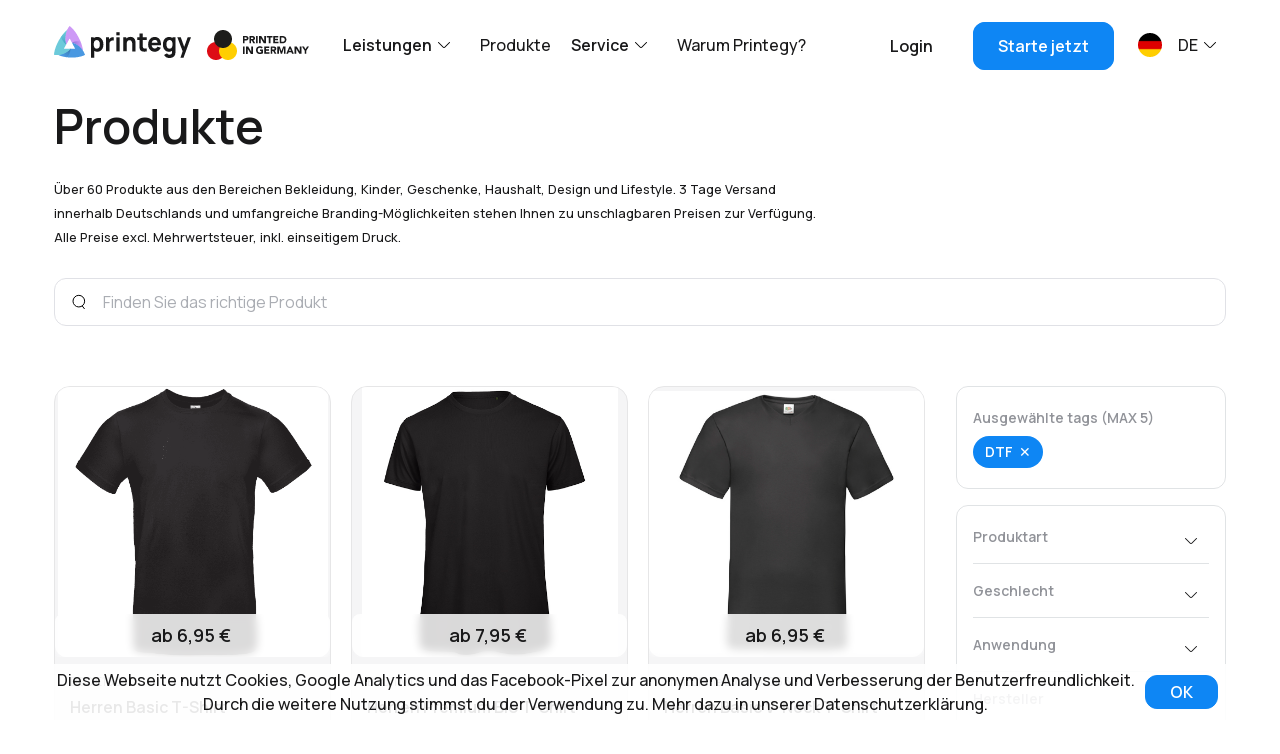

--- FILE ---
content_type: text/html; charset=UTF-8
request_url: https://printegy.de/products?PrintintMethod=DTF
body_size: 19864
content:
<!DOCTYPE html> <html lang="de-DE" dir="ltr" itemscope itemtype="https://schema.org/WebPage" prefix="og:http://ogp.me/ns#" > <head> <meta charset="utf-8"> <meta http-equiv="x-ua-compatible" content="ie=edge"> <meta name="viewport" content="width=device-width, initial-scale=1, maximum-scale=1,shrink-to-fit=no"> <meta name="canonical" content="https://printegy.de/products" /> <meta name="keywords" content="" /> <meta name="description" content="" /> <title>Produkte | Printegy</title> <meta name="robots" content="index,follow" /> <meta property="og:type" content="website" /> <meta property="twitter:card" content="summary" /> <link rel="alternate" href="https://printegy.de/en/products" hreflang="en"/><link rel="alternate" href="https://printegy.de/products" hreflang="x-default"/><link rel="alternate" href="https://printegy.de/products" hreflang="de"/> <!-- https://realfavicongenerator.net/ --> <link rel="apple-touch-icon" sizes="180x180" href="/assets/favicon/apple-touch-icon.png"> <link rel="icon" type="image/png" sizes="32x32" href="/assets/favicon/favicon-32x32.png"> <link rel="icon" type="image/png" sizes="16x16" href="/assets/favicon/favicon-16x16.png"> <link rel="manifest" href="/assets/favicon/site.webmanifest"> <meta name="msapplication-TileColor" content="#da532c"> <meta name="theme-color" content="#ffffff"> <!-- Schema.org --> <meta itemprop="name" content="Produkte"> <meta itemprop="description" content=""> <meta itemprop="image" content=""> <link rel="preconnect" href="https://fonts.googleapis.com"> <link rel="preconnect" href="https://fonts.gstatic.com" crossorigin> <link href="https://fonts.googleapis.com/css2?family=Manrope:wght@400;500;600;700&display=swap" rel="stylesheet"> <script type="application/ld+json"> { "@context": "http://schema.org", "@type": "Organization", "url": "https://printegy.de/products", "logo": "/assets/images/logo.svg" } </script> <script type="application/ld+json"> { "@context": "https://schema.org", "@type": "BreadcrumbList", "itemListElement": [{ "@type": "ListItem", "position": 1, "name": "Startseite", "item": "https://printegy.de/" },{ "@type": "ListItem", "position": 2, "name": "Produkte", "item": "https://printegy.de/products" }] } </script><base href="https://printegy.de/" /> <script src="https://js.ptengine.com/28aqq580.js"></script> <script>(function(w,d,s,l,i){ w[l]=w[l]||[];w[l].push({ 'gtm.start': new Date().getTime(),event:'gtm.js'});var f=d.getElementsByTagName(s)[0], j=d.createElement(s),dl=l!='dataLayer'?'&l='+l:'';j.async=true;j.src= 'https://www.googletagmanager.com/gtm.js?id='+i+dl;f.parentNode.insertBefore(j,f); })(window,document,'script','dataLayer','GTM-TZLTJFF');</script> <!-- Facebook Pixel Code --> <script> (function(f,b,e,v,n,t,s){ if(f.fbq)return; n=f.fbq=function(){ n.callMethod ? n.callMethod.apply(n,arguments) : n.queue.push(arguments) }; if(!f._fbq)f._fbq=n; n.push=n; n.loaded=!0; n.version='2.0'; n.queue=[]; t=b.createElement(e);t.async=!0; t.src=v; s=b.getElementsByTagName(e)[0]; s.parentNode.insertBefore(t,s); })(window, document,'script','https://connect.facebook.net/en_US/fbevents.js'); fbq('init', '686988903319913'); fbq('track', 'PageView'); </script> <noscript> <img height="1" width="1" style="display:none" src="https://www.facebook.com/tr?id=686988903319913&ev=PageView&noscript=1"/> </noscript> <!-- End Facebook Pixel Code --> <meta name="facebook-domain-verification" content="5lfe1i8ews746egzz683irm7vaone7" /> <link rel="stylesheet" href="/assets/components/pdotools/css/pdopage.min.css" type="text/css" /> <script >pdoPage = {callbacks: {}, keys: {}, configs: {}};</script> <link rel="canonical" href="https://printegy.de/products"/> <link rel="stylesheet" href="/assets/components/minifyx/cache/styles_5710a6923c.min.css" type="text/css" /> <link rel="next" href="https://printegy.de/products?page=2&amp;amp;PrintintMethod=DTF"/> </head> <body> <noscript> <iframe src="https://www.googletagmanager.com/ns.html?id=GTM-TZLTJFF" height="0" width="0" style="display:none;visibility:hidden"></iframe> </noscript> <div class="wrapper new-home-wrapper"> <header class="header"> <div class="header__inner container"> <div class="header__logo logo"> <a href="https://printegy.de/" class="logo__link"> <svg width="152" height="35" viewBox="0 0 152 35" fill="none" xmlns="http://www.w3.org/2000/svg"> <g class="logo-letters"> <path d="M51.5315 12.9795C50.4364 12.2733 49.1706 11.9199 47.8888 11.9627C46.6596 11.9121 45.4468 12.274 44.4238 12.9966L44.1653 13.2188V12.3643H40.9346V34.632H44.6338V27.2237C45.7004 27.8817 46.9157 28.2212 48.1503 28.2062C49.3849 28.1911 50.5926 27.822 51.6446 27.1382C52.6601 26.4067 53.4717 25.4005 53.9949 24.2245C54.5608 22.9207 54.8371 21.4973 54.8026 20.0631C54.8257 18.6164 54.5327 17.1835 53.9465 15.8762C53.4061 14.6958 52.571 13.6942 51.5315 12.9795ZM50.5461 22.4301C50.3362 23.1027 49.9462 23.6964 49.4234 24.139C48.8649 24.5786 48.1805 24.8018 47.4849 24.7713C46.787 24.8106 46.0965 24.6032 45.5223 24.1817C44.9993 23.7663 44.6146 23.1858 44.4238 22.5241C44.1985 21.7259 44.0896 20.8961 44.1007 20.0631C44.0895 19.233 44.1984 18.406 44.4238 17.6108C44.6027 16.9654 44.9633 16.3931 45.4576 15.9702C45.9954 15.5558 46.6507 15.3478 47.3153 15.3806C48.0372 15.3494 48.7482 15.575 49.3346 16.0215C49.8719 16.4585 50.2763 17.0527 50.4976 17.7304C50.7609 18.4763 50.8924 19.267 50.8853 20.0631C50.9032 20.867 50.7884 21.668 50.5461 22.4301Z" fill="#19191A"/> <path d="M65.0031 12.322C64.5683 12.3544 64.1379 12.4346 63.7188 12.5612C63.3156 12.6859 62.9299 12.867 62.5719 13.0995C62.1129 13.3757 61.7095 13.7444 61.3846 14.1847C61.2333 14.3921 61.0983 14.6121 60.9808 14.8427V12.3561H57.75V27.7368H61.4654V19.8927C61.4592 19.3528 61.5384 18.8156 61.6996 18.3033C61.8405 17.8465 62.0708 17.4262 62.3756 17.0699C62.6804 16.7136 63.0528 16.4292 63.4685 16.2355C63.9235 16.0119 64.4136 15.8786 64.9142 15.8424C65.3893 15.796 65.8684 15.8423 66.3277 15.9791V12.3561C65.8883 12.2978 65.4446 12.2864 65.0031 12.322Z" fill="#19191A"/> <path d="M72.8381 6.78467H69.1631V10.2111H72.8381V6.78467Z" fill="#19191A"/> <path d="M72.8381 12.356H69.1631V27.7793H72.8381V12.356Z" fill="#19191A"/> <path d="M90.1791 16.03C90.0001 15.3287 89.7106 14.6643 89.3229 14.0647C88.8915 13.4088 88.3147 12.8748 87.6429 12.5095C86.7735 12.0641 85.8136 11.8527 84.8483 11.8943C83.597 11.8442 82.3599 12.1892 81.2945 12.8855C80.8614 13.1855 80.4676 13.5446 80.1233 13.9536V12.3557H76.8926V27.7364H80.616V19.9521C80.5879 19.167 80.6918 18.383 80.923 17.6364C81.0856 17.1341 81.363 16.682 81.7307 16.3205C82.0157 16.0347 82.3622 15.8265 82.7403 15.7138C83.0678 15.6094 83.4078 15.5547 83.7499 15.5515C84.398 15.5096 85.04 15.7058 85.5672 16.1069C85.9628 16.484 86.258 16.9642 86.4233 17.4997C86.6068 18.0301 86.7183 18.5853 86.7545 19.1488C86.7545 19.6957 86.811 20.14 86.811 20.4989V27.7791H90.5345V19.1232C90.5345 18.8669 90.5183 18.4567 90.486 17.8928C90.4401 17.2629 90.3373 16.6391 90.1791 16.03Z" fill="#19191A"/> <path d="M98.5953 8.06641H94.9203V12.3388H92.4326V15.3808H94.9203V21.2596C94.9203 22.191 94.9203 22.9685 94.9203 23.7376C94.9473 24.4933 95.1439 25.2314 95.4938 25.8909C95.8737 26.6304 96.4847 27.2073 97.2222 27.5229C98.046 27.8771 98.9258 28.0627 99.8149 28.0698C100.809 28.0902 101.802 28.0015 102.779 27.8049V24.5493C101.999 24.6707 101.209 24.7107 100.421 24.669C100.115 24.6713 99.8129 24.5947 99.5413 24.4458C99.2697 24.2969 99.0365 24.0802 98.8618 23.8145C98.6758 23.4623 98.5811 23.0643 98.5872 22.6609C98.5872 22.1824 98.5872 21.6441 98.5872 21.046V15.3808H102.795V12.3559H98.5872L98.5953 8.06641Z" fill="#19191A"/> <path d="M115.695 13.065C114.529 12.2892 113.169 11.9049 111.793 11.9627C110.455 11.9336 109.134 12.2911 107.973 12.9966C106.866 13.6887 105.965 14.6952 105.372 15.9019C104.717 17.2631 104.393 18.7754 104.427 20.3024C104.4 21.7354 104.731 23.1505 105.388 24.4039C106.019 25.5851 106.944 26.5604 108.062 27.2237C109.277 27.9043 110.638 28.2399 112.012 28.1978C113.383 28.2069 114.728 27.8007 115.888 27.0272C117.065 26.2564 117.977 25.1062 118.489 23.746L114.822 22.6266C114.578 23.2241 114.166 23.7281 113.643 24.0707C113.083 24.4187 112.442 24.5934 111.793 24.5748C111.303 24.6085 110.812 24.5193 110.36 24.3144C109.908 24.1095 109.508 23.7947 109.193 23.3957C108.74 22.7324 108.461 21.9541 108.385 21.1398H118.618C118.799 19.4939 118.614 17.8261 118.077 16.2693C117.616 14.9658 116.784 13.8461 115.695 13.065ZM111.955 15.2952C112.392 15.2546 112.831 15.3276 113.235 15.5078C113.639 15.688 113.996 15.9699 114.273 16.3291C114.621 16.9148 114.831 17.5798 114.887 18.2688H108.49C108.597 17.6311 108.837 17.0268 109.193 16.5C109.53 16.0821 109.956 15.7549 110.437 15.5454C110.917 15.336 111.437 15.2502 111.955 15.2952Z" fill="#19191A"/> <path d="M131.5 13.2189C131.42 13.1505 131.339 13.0651 131.25 12.9967C130.217 12.2682 128.993 11.9061 127.753 11.9628C126.465 11.9316 125.197 12.2968 124.102 13.0138C123.059 13.7263 122.22 14.7283 121.679 15.9105C121.09 17.2167 120.796 18.6504 120.823 20.0975C120.792 21.5313 121.068 22.9539 121.63 24.2588C122.156 25.4354 122.971 26.4415 123.989 27.1726C125.053 27.89 126.298 28.2477 127.559 28.1979C128.788 28.2381 130.001 27.8964 131.048 27.2153V28.7704C131.081 29.2861 130.934 29.7966 130.636 30.206C130.323 30.5944 129.919 30.889 129.465 31.0604C128.969 31.2575 128.444 31.356 127.914 31.351C127.417 31.3549 126.927 31.2318 126.485 30.9921C126.055 30.7654 125.704 30.4004 125.483 29.9496L122.083 31.6586C122.453 32.3332 122.941 32.9275 123.52 33.4103C124.12 33.9189 124.797 34.3149 125.523 34.5809C126.283 34.8643 127.084 35.006 127.89 34.9996C128.899 35.0097 129.903 34.86 130.87 34.5553C131.732 34.2881 132.527 33.8211 133.197 33.1881C133.839 32.5676 134.292 31.7583 134.497 30.8639C134.581 30.5336 134.637 30.1962 134.666 29.8556C134.699 29.5138 134.715 29.155 134.715 28.779V12.3559H131.484L131.5 13.2189ZM130.119 24.1648C129.544 24.5839 128.854 24.7911 128.157 24.7544C127.459 24.7834 126.772 24.5604 126.21 24.1221C125.692 23.6749 125.303 23.0827 125.087 22.4131C124.837 21.6526 124.714 20.8515 124.724 20.0462C124.716 19.2452 124.845 18.4492 125.103 17.6964C125.328 17.018 125.735 16.424 126.275 15.9874C126.861 15.5409 127.572 15.3153 128.294 15.3466C128.956 15.3136 129.609 15.5217 130.143 15.9361C130.643 16.3541 131.005 16.9283 131.177 17.5767C131.407 18.371 131.516 19.1987 131.5 20.0291C131.516 20.8623 131.407 21.6928 131.177 22.49C131.004 23.1541 130.633 23.7414 130.119 24.1648Z" fill="#19191A"/> <path d="M148.325 12.3555L144.521 22.8485L140.684 12.3555H136.88L142.76 27.6592L140.361 34.6318H143.761L152 12.3555H148.325Z" fill="#19191A"/> </g> <g clip-path="url(#clip0_1003_813)"> <path d="M17.2043 13.4068L13.5454 20.1145C12.5438 16.7021 12.3536 13.0809 12.9918 9.57209C13.6301 6.0633 15.077 2.77539 17.2043 0C17.2043 0 21.9777 2.71725 26.9854 11.9029C31.9931 21.0886 32.195 27.4715 32.195 27.4715C32.195 27.4715 26.7431 19.5676 19.7727 18.0723L17.2043 13.4068Z" fill="#CD99F6"/> <path d="M32.1948 27.4715C32.1948 27.4715 32.0655 23.3273 29.4001 16.9272C26.155 16.2053 22.7759 16.6192 19.7725 18.1064C26.7428 19.5676 32.1948 27.4715 32.1948 27.4715Z" fill="url(#paint0_linear_1003_813)"/> <path d="M10.969 24.8225H18.2948C16.0022 27.4461 13.1331 29.4309 9.94201 30.6009C6.75088 31.771 3.3362 32.0902 0.000593344 31.5301C0.000593344 31.5301 -0.160945 25.7966 4.84674 16.6109C9.85443 7.42525 14.9913 4.05859 14.9913 4.05859C14.9913 4.05859 11.2517 13.005 13.5375 20.1143L10.969 24.8225Z" fill="#6CCADA"/> <path d="M14.9909 4.05859C14.9909 4.05859 11.6713 6.24606 7.72168 11.8942C8.76004 15.2228 10.7888 18.1066 13.5047 20.1143C11.2513 13.005 14.9909 4.05859 14.9909 4.05859Z" fill="url(#paint1_linear_1003_813)"/> <path d="M23.4237 24.831L19.7729 18.1147C23.0673 18.9046 26.1265 20.5422 28.6795 22.8824C31.2324 25.2225 33.2002 28.1928 34.4083 31.5301C34.4083 31.5301 29.8044 34.5379 19.7729 34.5379C9.74137 34.5379 4.42676 31.5301 4.42676 31.5301C4.42676 31.5301 13.6264 30.4791 18.3029 24.831H23.4237Z" fill="#4998E1"/> <path d="M4.42676 31.5304C4.42676 31.5304 7.88368 33.4786 14.4583 34.2391C16.6703 31.6306 18.0198 28.3314 18.3029 24.8398C13.6264 30.4794 4.42676 31.5304 4.42676 31.5304Z" fill="url(#paint2_linear_1003_813)"/> <path d="M18.2948 24.8311L4.79025 28.4284L3.82102 30.3852L3.44141 31.8122C6.23491 31.7723 8.9917 31.1331 11.5448 29.9331C14.098 28.7331 16.3943 26.9974 18.2948 24.8311Z" fill="#6CCADA"/> <path d="M12.746 16.0984L13.5537 20.0974L17.2126 13.3897L17.5033 13.9195L19.3853 10.9459V2.56347L15.8556 1.96533C13.2997 6.15161 12.2003 11.1483 12.746 16.0984Z" fill="#CD99F6"/> </g> <defs> <linearGradient id="paint0_linear_1003_813" x1="30.1675" y1="22.0797" x2="20.1625" y2="20.7101" gradientUnits="userSpaceOnUse"> <stop stop-color="#8F72DA" stop-opacity="0"/> <stop offset="1" stop-color="#8F72DA"/> </linearGradient> <linearGradient id="paint1_linear_1003_813" x1="11.2513" y1="7.29707" x2="13.6003" y2="18.6031" gradientUnits="userSpaceOnUse"> <stop stop-color="#45A6C8" stop-opacity="0"/> <stop offset="1" stop-color="#45A6C8"/> </linearGradient> <linearGradient id="paint2_linear_1003_813" x1="10.3552" y1="31.9235" x2="19.0879" y2="23.7254" gradientUnits="userSpaceOnUse"> <stop stop-color="#3B75A7" stop-opacity="0"/> <stop offset="1" stop-color="#3B75A7"/> </linearGradient> <clipPath id="clip0_1003_813"> <rect width="152" height="35" fill="white"/> </clipPath> </defs> </svg> </a> </div> <div class="header__logo logo mx-3"> <a class="logo-secondary__link d-flex align-items-center" href=""> <svg width="104" height="30" viewBox="0 0 104 30" fill="none" xmlns="http://www.w3.org/2000/svg"> <g class="logo-letters"> <path d="M55.9057 23.2909C55.4422 23.5401 54.9462 23.7217 54.4326 23.8305C53.9197 23.9431 53.3963 23.9999 52.8715 23.9999C52.3379 24.0041 51.8078 23.912 51.306 23.7279C50.8465 23.5589 50.426 23.2963 50.0703 22.9564C49.7187 22.6123 49.4416 22.1976 49.2568 21.7389C48.8682 20.711 48.8682 19.5737 49.2568 18.5458C49.4416 18.0871 49.7187 17.6725 50.0703 17.3284C50.4231 16.9825 50.8422 16.7139 51.3016 16.539C51.8037 16.3564 52.3338 16.2658 52.8671 16.2714C53.4077 16.2647 53.9466 16.3353 54.4678 16.481C54.945 16.6196 55.3834 16.8701 55.7474 17.2124L54.6261 18.4566C54.4166 18.2357 54.1653 18.0597 53.8873 17.9393C53.5628 17.81 53.2156 17.7493 52.8671 17.7609C52.5504 17.755 52.236 17.8158 51.9436 17.9393C51.6748 18.0503 51.4321 18.2175 51.2312 18.4299C51.0353 18.6479 50.8856 18.9044 50.7915 19.1836C50.5803 19.7957 50.5803 20.4623 50.7915 21.0744C50.8868 21.3503 51.0364 21.6037 51.2312 21.8192C51.4308 22.0418 51.6753 22.2182 51.948 22.3365C52.2404 22.4601 52.5548 22.5208 52.8715 22.5149C53.1689 22.5193 53.4654 22.4787 53.751 22.3945C53.9597 22.332 54.1627 22.2514 54.3578 22.1537V20.9496H53.0386V19.4601H55.9057V23.2909Z" fill="#19191a"/> <path d="M57.3608 16.4719H62.2772V17.9659H58.9571V19.335H62.0925V20.8245H58.9571V22.3363H62.4751V23.8303H57.374L57.3608 16.4719Z" fill="#19191a"/> <path d="M63.7373 16.4722H66.5385C66.8902 16.4718 67.2411 16.5092 67.5851 16.5837C67.8986 16.6449 68.1974 16.7676 68.4646 16.9449C68.7162 17.1196 68.9203 17.3558 69.0582 17.6317C69.2146 17.9656 69.29 18.3325 69.2781 18.702C69.2944 19.1806 69.1537 19.6511 68.8779 20.0399C68.5934 20.4157 68.1751 20.6638 67.7126 20.7311L69.5507 23.8528H67.6422L66.1295 20.9184H65.3424V23.8528H63.7461L63.7373 16.4722ZM65.3336 19.5092H66.2746H66.7144C66.8648 19.501 67.0132 19.4694 67.1541 19.4155C67.2809 19.3644 67.3918 19.2797 67.4751 19.1702C67.564 19.0394 67.6087 18.883 67.6027 18.7243C67.6113 18.5678 67.573 18.4123 67.4927 18.2783C67.4208 18.1699 67.3223 18.0823 67.2069 18.0241C67.0803 17.9635 66.9454 17.9229 66.8067 17.9037C66.6611 17.8824 66.5141 17.8719 66.367 17.8725H65.3248L65.3336 19.5092Z" fill="#19191a"/> <path d="M70.3599 16.4722H72.7741L74.4363 21.2618H74.4583L76.1337 16.4722H78.5347V23.8127H76.9429V18.1847H76.9209L75.0212 23.8127H73.8031L71.9737 18.1847V23.8127H70.3775L70.3599 16.4722Z" fill="#19191a"/> <path d="M82.3868 16.4719H83.7061L86.8547 23.8124H85.0561L84.4317 22.256H81.6217L81.0192 23.8124H79.2603L82.3868 16.4719ZM83.0025 18.6081L82.123 20.8869H83.882L83.0025 18.6081Z" fill="#19191a"/> <path d="M87.5669 16.4719H89.7656L92.8438 21.5737V16.4719H94.4357V23.8124H92.3513L89.194 18.5902V23.8124H87.5669V16.4719Z" fill="#19191a"/> <path d="M97.6815 20.6819L94.9639 16.472H96.9471L98.4862 19.2146L100.109 16.4675H102L99.2822 20.6774V23.7991H97.6815V20.6819Z" fill="#19191a"/> <path d="M36 16.5876H37.5919V23.9326H36V16.5876Z" fill="#19191a"/> <path d="M39.0566 16.5874H41.2246L44.3028 21.6847V16.5874H45.8991V23.9324H43.8147L40.6573 18.7013V23.9324H39.0566V16.5874Z" fill="#19191a"/> <path d="M36.0225 6.00036H38.7093C39.0647 5.99624 39.4197 6.02761 39.7691 6.09401C40.0825 6.15579 40.3811 6.27845 40.6486 6.45524C40.9073 6.6275 41.1166 6.86593 41.2554 7.14648C41.4126 7.48487 41.4879 7.85635 41.4753 8.23016C41.482 8.60056 41.4068 8.96778 41.2554 9.30493C41.1319 9.58204 40.9395 9.82179 40.697 10.0006C40.4409 10.1796 40.1525 10.3054 39.8483 10.3708C39.4982 10.4444 39.1415 10.4802 38.7841 10.4778H37.6143V13.3364H36.0225V6.00036ZM37.6143 9.12209H38.6785C38.8173 9.12243 38.9557 9.10899 39.0919 9.08195C39.2174 9.05625 39.3377 9.00953 39.4481 8.9437C39.5552 8.8774 39.6432 8.78355 39.7031 8.67167C39.7763 8.53529 39.8099 8.38065 39.7999 8.2257C39.8083 8.06671 39.7633 7.90951 39.6724 7.77974C39.5882 7.66384 39.4762 7.57172 39.3469 7.51217C39.2075 7.44954 39.059 7.41038 38.9072 7.39622C38.7509 7.37877 38.5939 7.36984 38.4367 7.36946H37.6143V9.12209Z" fill="#19191a"/> <path d="M42.4604 6.00061H45.2572C45.6091 5.99805 45.9602 6.03544 46.3038 6.1121C46.6174 6.17333 46.9161 6.29604 47.1833 6.47333C47.4337 6.64755 47.6377 6.88197 47.777 7.15565C47.9327 7.49134 48.0081 7.8596 47.9968 8.23042C48.0156 8.70932 47.8746 9.18064 47.5967 9.5683C47.3109 9.94271 46.8933 10.1904 46.4314 10.2595L48.2695 13.3545H46.361L44.8483 10.4245H44.0611V13.3545H42.4692L42.4604 6.00061ZM44.0523 9.03761H44.9934H45.4331C45.5833 9.02769 45.7314 8.99616 45.8729 8.94396C45.9996 8.89286 46.1105 8.80814 46.1939 8.69868C46.2878 8.56188 46.3328 8.39668 46.3214 8.23042C46.3325 8.08747 46.3007 7.94446 46.23 7.82026C46.1594 7.69606 46.0532 7.5965 45.9256 7.53472C45.7998 7.47218 45.6646 7.43148 45.5255 7.41431C45.3798 7.39298 45.2329 7.38254 45.0857 7.38309H44.0435L44.0523 9.03761Z" fill="#19191a"/> <path d="M49.0605 6.00049H50.6524V13.3365H49.0605V6.00049Z" fill="#19191a"/> <path d="M52.1035 6.00049H54.2715L57.3497 11.0978V6.00049H58.9416V13.3365H56.8572L53.7174 8.11434V13.3365H52.1211L52.1035 6.00049Z" fill="#19191a"/> <path d="M61.8314 7.43202H59.769V6.00049H65.4857V7.43202H63.4233V13.3365H61.827L61.8314 7.43202Z" fill="#19191a"/> <path d="M66.3599 6.00049H71.2762V7.49446H67.9517V8.86356H71.0915V10.3531H67.9517V11.847H71.4697V13.3365H66.3599V6.00049Z" fill="#19191a"/> <path d="M72.7368 6.00052H75.1158C75.6713 5.9988 76.2249 6.06468 76.7649 6.19674C77.2568 6.31457 77.7204 6.53143 78.1281 6.83447C78.5301 7.13325 78.8545 7.52656 79.0736 7.98059C79.3123 8.51663 79.4281 9.10063 79.4122 9.68862C79.4235 10.2321 79.3106 10.7709 79.0824 11.2629C78.8736 11.7019 78.5735 12.0898 78.2029 12.4001C77.81 12.7148 77.3626 12.9523 76.8836 13.1002C76.386 13.2607 75.8666 13.3404 75.3445 13.3366H72.7368V6.00052ZM74.3331 11.8471H75.1598C75.5046 11.8487 75.8485 11.8098 76.1844 11.7311C76.482 11.6656 76.7624 11.5364 77.0068 11.3521C77.2433 11.1711 77.4322 10.9336 77.5564 10.6608C77.697 10.3287 77.7645 9.96958 77.7543 9.60835C77.7625 9.28468 77.6947 8.96368 77.5564 8.67183C77.4288 8.41375 77.2454 8.18815 77.0199 8.01181C76.7828 7.83263 76.5142 7.70095 76.2284 7.62382C75.9165 7.53507 75.5937 7.49153 75.2698 7.49449H74.3331V11.8471Z" fill="#19191a"/> </g> <g clip-path="url(#clip0_11301_1803)"> <path d="M9 30C13.9706 30 18 25.9706 18 21C18 16.0294 13.9706 12 9 12C4.02944 12 0 16.0294 0 21C0 25.9706 4.02944 30 9 30Z" fill="#DD0C15"/> <path d="M21 30C25.9706 30 30 25.9706 30 21C30 16.0294 25.9706 12 21 12C16.0294 12 12 16.0294 12 21C12 25.9706 16.0294 30 21 30Z" fill="#FFCE01"/> <path d="M16 18C20.9706 18 25 13.9706 25 9C25 4.02944 20.9706 0 16 0C11.0294 0 7 4.02944 7 9C7 13.9706 11.0294 18 16 18Z" fill="#1D1D1B"/> </g> <defs> <clipPath id="clip0_11301_1803"> <rect width="30" height="30" fill="white"/> </clipPath> </defs> </svg> </a> </div> <nav class="header__nav nav px-md-3"> <div class="menu"> <ul class="menu-list list py-3 py-xl-0"> <li class="has-collapse"><span>Leistungen</span> <i class="submenu-icon mx-2"></i> <ul class="submenu list"> <li><a href="print-on-demand" title="Print on demand">Print on demand</a></li> <li><a href="branding" title="Branding">Branding</a></li> <li><a href="direct-order" title="Direktbestellung">Direktbestellung</a></li> <li><a href="returns-management" title="Retourenmanagement">Retourenmanagement</a></li> <li><a href="versandtarife-und-lieferzeiten" title="Versandtarife und Lieferzeiten">Versandtarife und Lieferzeiten</a></li> <li><a href="personalisation" title="Personalisierung">Personalisierung</a></li> <li><a href="mockupservice" title="Mockupservice">Mockupservice</a></li> <li><a href="expertenberatung" title="Expertenberatung">Expertenberatung</a></li> </ul> </li> <li><a href="products" title="Produkte">Produkte</a></li> <li class="has-collapse"><span>Service</span> <i class="submenu-icon mx-2"></i> <ul class="submenu list"> <li><a href="kontakt" title="Kontakt">Kontakt</a></li> <li><a href="how-can-we-help" title="Help Center">Help Center</a></li> <li><a href="neuigkeiten/" title="Neuigkeiten">Neuigkeiten</a></li> <li><a href="ueber-uns" title="Über uns">Über uns</a></li> </ul> </li> <li><a href="comparison" title="Warum Printegy?">Warum Printegy?</a></li> </ul> <div class="mobile-menu-footer"> <img class="img" src="/assets/images/logo2.svg" width="103" height="35" alt="Printegy"> <div class="dropdown-top "> <div class="lang-list list ml-4"> <div class="has-dropdown d-flex align-items-center"> <i class="flag-icon flag-icon--de mr-3"></i> <span>de</span> <i class="submenu-icon mx-2"></i> <ul class="dropdown-list list"> <li> <a class="d-flex align-items-center" href="https://printegy.de/en/products/?PrintintMethod=DTF"> <i class="flag-icon flag-icon--en mr-3"></i> <span>Englisch</span> </a> </li> </ul> </div> </div> </div> </div> </div> </nav> <div class="header__button-group d-none d-sm-block"> <a class="header__btn btn button-white-bg" href="https://app.printegy.de/">Login</a> <a class="header__btn btn btn--primary" href="https://app.printegy.de/register">Starte jetzt</a> </div> <div class="lang-switch "> <div class="lang-list list ml-4"> <div class="has-dropdown d-flex align-items-center"> <i class="flag-icon flag-icon--de mr-3"></i> <span>de</span> <i class="submenu-icon mx-2"></i> <ul class="dropdown-list list"> <li> <a class="d-flex align-items-center" href="https://printegy.de/en/products/?PrintintMethod=DTF"> <i class="flag-icon flag-icon--en mr-3"></i> <span>Englisch</span> </a> </li> </ul> </div> </div> </div> <button class="btn button-white-bg menu-toggle" type="button"> <span class="menu-ic m-auto"></span> </button> </div> </header> <div class="inner"> <section class="products-filter"> <div class="container"> <div class="row products-filter-header mb-0"> <div class="col-12 col-md-8"> <h1 class="wow fadeInTop">Produkte</h1> <p class="d-md-none"> <input type="checkbox" class="read-more-state" id="read-more-link"/> <span class="read-more-wrap"></span> <label for="read-more-link" class="read-more-trigger"> <span>Mehr anzeigen</span> <span> Weniger anzeigen</span> </label> </p> <p class="wow fadeInTop animdel-1"> <small>Über 60 Produkte aus den Bereichen Bekleidung, Kinder, Geschenke, Haushalt, Design und Lifestyle. 3 Tage Versand innerhalb Deutschlands und umfangreiche Branding-Möglichkeiten stehen Ihnen zu unschlagbaren Preisen zur Verfügung. Alle Preise excl. Mehrwertsteuer, inkl. einseitigem Druck.</small> </p> </div> <div class="col-md-4 d-none d-md-flex"> <p class=""></p> </div> </div> <div class="row"> <div class="col-12 wow fadeInTop animdel-1s"> <form action="products"> <div class="input-block--search" data-index="0"> <svg class="search-form-icon" width="14" height="16" viewBox="0 0 14 16" fill="none" xmlns="http://www.w3.org/2000/svg"> <circle cx="6.81572" cy="7.14909" r="5.81572" stroke="black"/> <path d="M10.4502 12.2378L12.351 14.6667" stroke="black" stroke-linecap="round"/> </svg> <input class="input pl-5" type="search" name="query" value="" placeholder="Finden Sie das richtige Produkt"> <span class="error" data-error="name" hidden=""></span> </div> </form> </div> <div class="col-12"> <button class="btn btn--primary d-flex d-md-none col-12 justify-content-center products-filter-toggle-btn"> <span class="px-1 mr-2">Produkte filtern</span> <svg width="21" height="20" viewBox="0 0 21 20" fill="none" xmlns="http://www.w3.org/2000/svg"> <g> <path id="Vector" d="M16.125 10C16.125 10.1658 16.0592 10.3247 15.9419 10.4419C15.8247 10.5592 15.6658 10.625 15.5 10.625H5.5C5.33424 10.625 5.17527 10.5592 5.05806 10.4419C4.94085 10.3247 4.875 10.1658 4.875 10C4.875 9.83424 4.94085 9.67527 5.05806 9.55806C5.17527 9.44085 5.33424 9.375 5.5 9.375H15.5C15.6658 9.375 15.8247 9.44085 15.9419 9.55806C16.0592 9.67527 16.125 9.83424 16.125 10ZM18.625 5.625H2.375C2.20924 5.625 2.05027 5.69085 1.93306 5.80806C1.81585 5.92527 1.75 6.08424 1.75 6.25C1.75 6.41576 1.81585 6.57473 1.93306 6.69194C2.05027 6.80915 2.20924 6.875 2.375 6.875H18.625C18.7908 6.875 18.9497 6.80915 19.0669 6.69194C19.1842 6.57473 19.25 6.41576 19.25 6.25C19.25 6.08424 19.1842 5.92527 19.0669 5.80806C18.9497 5.69085 18.7908 5.625 18.625 5.625ZM12.375 13.125H8.625C8.45924 13.125 8.30027 13.1908 8.18306 13.3081C8.06585 13.4253 8 13.5842 8 13.75C8 13.9158 8.06585 14.0747 8.18306 14.1919C8.30027 14.3092 8.45924 14.375 8.625 14.375H12.375C12.5408 14.375 12.6997 14.3092 12.8169 14.1919C12.9342 14.0747 13 13.9158 13 13.75C13 13.5842 12.9342 13.4253 12.8169 13.3081C12.6997 13.1908 12.5408 13.125 12.375 13.125Z" fill="white"/> </g> </svg> </button> </div> <div class="col-md-9 col-12 wow fadeInBot animdel-2"> <div class="product-filter-list" id="pdopage"> <div class="product-filter-list-grid"> <div class="product-filter-list-card__wrapper"> <a href="products/herren-t-shirt" class="product-filter-list-card"> <div class="product-card__top"> <div class="product-card__img mb-3"> <img class="img img--contain" src="assets/images/goods/mt/black_front.png" alt=""/> <div class="product-card__img-options--hover d-flex flex-column mb-0 px-1"> <div class="product-medals-wrapper"> <img src="/assets/images/goods/certificates/ocotex-promohoodie.png" alt="" width="156" height="90" /><img src="/assets/images/goods/certificates/01HJ6B4H1PT7EK3BPZNS89F0JG.png" alt="" width="200" height="117" /><img src="/assets/images/goods/certificates/Fairwear (1).png" alt="" width="200" height="118" /><img src="/assets/images/goods/certificates/peta-promohoodie.png" alt="" width="200" height="73" /> </div> <div class="d-flex justify-content-center"> <button class="btn btn--primary py-2 my-1"> Mehr erfahren <svg width="13" height="12" viewBox="0 0 13 12" fill="none" xmlns="http://www.w3.org/2000/svg"> <path d="M5 2.25L8.75 6L5 9.75" stroke="white" stroke-width="1.5" stroke-linecap="round" stroke-linejoin="round"/> </svg> </button> </div> </div> <div class="product-card__img-options"> <div class="product-card__info"> <div class="d-none"> <div> Material : Textil </div> <div> Branding : Outside print lable, Hangtag </div> </div> <div class="product-card__info--wrapper text-center"> <p>ab 6,95 €</p> </div> </div> </div> </div> <div class="product-card__subtitle mb-1">B&C E190 </div> <div class="product-card__title mb-3">Herren Basic T-Shirt</div> </div> <div class="product-card__bottom"> <div class="product-card__palette mb-2"> <div class="product-card__palette-item" style="background: #333333" alt="Black"> </div> <div class="product-card__palette-item" style="background: #F5F5F5" alt=" White"> </div> <div class="product-card__palette-item" style="background: #002A5B" alt=" Navy"> </div> <div class="product-card__palette-item" style="background: #154E8F" alt=" Royal Blue"> </div> <div class="product-card__palette-item" style="background: #DB001B" alt=" Red"> </div> <div class="product-card__palette-item" style="background: #F5F1E8" alt=" Natural"> </div> <div class="product-card__palette-item" style="background: #FBE0E4" alt=" Orchid Pink"> </div> <div class="product-card__palette-item" style="background: #FFE93C" alt=" Solar Yellow"> </div> <div class="product-card__palette-item" style="background: #461A11" alt=" Brown"> </div> <div class="product-card__palette-item" style="background: #009149" alt=" Kelly Green"> </div> <div class="product-card__palette-item" style="background: #29363F" alt=" Dark Grey Solid"> </div> <div class="product-card__palette-item" style="background: #C0C3C4" alt=" Pacific Grey"> </div> <div class="product-card__palette-item" style="background: #CC005C" alt=" Sorbet"> </div> <div class="product-card__palette-item" style="background: #0092C3" alt=" Atoll Blue"> </div> <div class="product-card__palette-item" style="background: #6B629A" alt=" Millennial Lilac"> </div> <div class="product-card__palette-item" style="background: #E75113" alt=" Orange"> </div> <div class="product-card__palette-item" style="background: #454839" alt=" Urban Khaki"> </div> <div class="product-card__palette-item" style="background: #99C32E" alt=" Orchid Green"> </div> <div class="product-card__palette-item" style="background: #7AB2DC" alt=" Sky Blue"> </div> <div class="product-card__palette-item" style="background: #004413" alt=" Bottle Green"> </div> <div class="product-card__palette-item" style="background: #417499" alt=" Stone Blue"> </div> <div class="product-card__palette-item" style="background: #007088" alt=" Diva Blue"> </div> <div class="product-card__palette-item" style="background: #ebdfca " alt=" Sand"> </div> </div> <div class="product-card__size mb-4">Verfügbare Größen: XS – 5XL</div> </div> </a> </div> <div class="product-filter-list-card__wrapper"> <a href="products/herren-premium-bio-t-shirt" class="product-filter-list-card"> <div class="product-card__top"> <div class="product-card__img mb-3"> <img class="img img--contain" src="assets/images/goods/mbt/P_TM042_Inspire_T_men_black_front.png" alt=""/> <div class="product-card__img-options--hover d-flex flex-column mb-0 px-1"> <div class="product-medals-wrapper"> <img src="/assets/images/goods/certificates/ocotex-promohoodie.png" alt="" width="156" height="90" /><img src="/assets/images/goods/certificates/DE.png" alt="" width="100" height="100" /><img src="/assets/images/goods/certificates/BC-certification-fwf22.png" alt="" width="179" height="105" /><img src="/assets/images/goods/certificates/peta-promohoodie.png" alt="" width="200" height="73" /> </div> <div class="d-flex justify-content-center"> <button class="btn btn--primary py-2 my-1"> Mehr erfahren <svg width="13" height="12" viewBox="0 0 13 12" fill="none" xmlns="http://www.w3.org/2000/svg"> <path d="M5 2.25L8.75 6L5 9.75" stroke="white" stroke-width="1.5" stroke-linecap="round" stroke-linejoin="round"/> </svg> </button> </div> </div> <div class="product-card__img-options"> <div class="product-card__info"> <div class="d-none"> <div> Material : 100% Baumwolle </div> <div> Branding : Tear Away, Hangtag, Nackendrucketikett, Outside print lable </div> </div> <div class="product-card__info--wrapper text-center"> <p>ab 7,95 €</p> </div> </div> </div> </div> <div class="product-card__subtitle mb-1">B&C TM042 </div> <div class="product-card__title mb-3">Herren Premium Bio T-Shirt</div> </div> <div class="product-card__bottom"> <div class="product-card__palette mb-2"> <div class="product-card__palette-item" style="background: #333333" alt="Black"> </div> <div class="product-card__palette-item" style="background: #CC4F00" alt=" Urban Orange"> </div> <div class="product-card__palette-item" style="background: #DB001B" alt=" Red"> </div> <div class="product-card__palette-item" style="background: #E75113" alt=" Orange"> </div> <div class="product-card__palette-item" style="background: #D1ABA0" alt=" Millenial Pink"> </div> <div class="product-card__palette-item" style="background: #A09D98" alt=" Light Grey"> </div> <div class="product-card__palette-item" style="background: #D40050" alt=" Fuchsia"> </div> <div class="product-card__palette-item" style="background: #FCC643" alt=" Gold"> </div> <div class="product-card__palette-item" style="background: #F5F5F5" alt=" White"> </div> <div class="product-card__palette-item" style="background: #2A094E" alt=" Urban Purple"> </div> <div class="product-card__palette-item" style="background: #154E8F" alt=" Royal Blue"> </div> <div class="product-card__palette-item" style="background: #41A62A" alt=" Real Green"> </div> <div class="product-card__palette-item" style="background: #002A5B" alt=" Navy"> </div> <div class="product-card__palette-item" style="background: #585B55" alt=" Millenial Khaki"> </div> <div class="product-card__palette-item" style="background: #585B55" alt=" Khaki"> </div> <div class="product-card__palette-item" style="background: #0092c3" alt=" Atoll Blue"> </div> <div class="product-card__palette-item" style="background: #29363F" alt=" Dark Grey(Solid) "> </div> </div> <div class="product-card__size mb-4">Verfügbare Größen: XS – 3XL</div> </div> </a> </div> <div class="product-filter-list-card__wrapper"> <a href="products/herren-basic-v-neck-t-shirt" class="product-filter-list-card"> <div class="product-card__top"> <div class="product-card__img mb-3"> <img class="img img--contain" src="assets/images/goods/mvt/26063.png" alt=""/> <div class="product-card__img-options--hover d-flex flex-column mb-0 px-1"> <div class="product-medals-wrapper"> <img src="/assets/images/goods/certificates/OEKO-TEX-FRUIT.png" alt="" width="200" height="153" /><img src="/assets/images/goods/certificates/01HJ6B4H1PT7EK3BPZNS89F0JG.png" alt="" width="200" height="117" /><img src="/assets/images/goods/certificates/amfori-logo-black-01.png" alt="" width="200" height="64" /> </div> <div class="d-flex justify-content-center"> <button class="btn btn--primary py-2 my-1"> Mehr erfahren <svg width="13" height="12" viewBox="0 0 13 12" fill="none" xmlns="http://www.w3.org/2000/svg"> <path d="M5 2.25L8.75 6L5 9.75" stroke="white" stroke-width="1.5" stroke-linecap="round" stroke-linejoin="round"/> </svg> </button> </div> </div> <div class="product-card__img-options"> <div class="product-card__info"> <div class="d-none"> <div> Material : 100% Baumwolle </div> <div> Branding : Hangtag, Outside print lable </div> </div> <div class="product-card__info--wrapper text-center"> <p>ab 6,95 €</p> </div> </div> </div> </div> <div class="product-card__subtitle mb-1">Fruit of the Loom 610660</div> <div class="product-card__title mb-3">Herren Basic V-Neck T-Shirt</div> </div> <div class="product-card__bottom"> <div class="product-card__palette mb-2"> <div class="product-card__palette-item" style="background: #191919" alt="Black"> </div> <div class="product-card__palette-item" style="background: #0076AD" alt=" Azure Blue"> </div> <div class="product-card__palette-item" style="background: #00A056" alt=" Kelly Green"> </div> <div class="product-card__palette-item" style="background: #051734" alt=" Navy"> </div> <div class="product-card__palette-item" style="background: #EA4F00" alt=" Orange"> </div> <div class="product-card__palette-item" style="background: #E61709" alt=" Red"> </div> <div class="product-card__palette-item" style="background: #004D9F" alt=" Royal Blue"> </div> <div class="product-card__palette-item" style="background: #F9BA05" alt=" Sunflower"> </div> <div class="product-card__palette-item" style="background: #FFFFFF " alt=" White"> </div> </div> <div class="product-card__size mb-4">Verfügbare Größen: S – 5XL</div> </div> </a> </div> <div class="product-filter-list-card__wrapper"> <a href="products/herren-premium-bio-v-neck-t-shirt" class="product-filter-list-card"> <div class="product-card__top"> <div class="product-card__img mb-3"> <img class="img img--contain" src="assets/images/goods/mbvt/black_front.png" alt=""/> <div class="product-card__img-options--hover d-flex flex-column mb-0 px-1"> <div class="product-medals-wrapper"> <img src="/assets/images/goods/certificates/ocotex-promohoodie.png" alt="" width="150" height="87" /><img src="/assets/images/goods/certificates/DE.png" alt="" width="104" height="104" /><img src="/assets/images/goods/certificates/BC-certification-fwf22.png" alt="" width="178" height="104" /><img src="/assets/images/goods/certificates/peta-promohoodie.png" alt="" width="200" height="73" /> </div> <div class="d-flex justify-content-center"> <button class="btn btn--primary py-2 my-1"> Mehr erfahren <svg width="13" height="12" viewBox="0 0 13 12" fill="none" xmlns="http://www.w3.org/2000/svg"> <path d="M5 2.25L8.75 6L5 9.75" stroke="white" stroke-width="1.5" stroke-linecap="round" stroke-linejoin="round"/> </svg> </button> </div> </div> <div class="product-card__img-options"> <div class="product-card__info"> <div class="d-none"> <div> Material : 100% Baumwolle </div> <div> Branding : Tear Away, Nackendrucketikett, Outside print lable, Hangtag </div> </div> <div class="product-card__info--wrapper text-center"> <p>ab 8,10 €</p> </div> </div> </div> </div> <div class="product-card__subtitle mb-1">B&C TM044</div> <div class="product-card__title mb-3">Herren Premium Bio V-Neck T-Shirt</div> </div> <div class="product-card__bottom"> <div class="product-card__palette mb-2"> <div class="product-card__palette-item" style="background: #211F20" alt="Black"> </div> <div class="product-card__palette-item" style="background: #A09D98" alt=" Light Grey"> </div> <div class="product-card__palette-item" style="background: #F5F5F5" alt=" White"> </div> <div class="product-card__palette-item" style="background: #002A5B" alt=" Navy"> </div> <div class="product-card__palette-item" style="background: #4C4B30" alt=" Khaki"> </div> <div class="product-card__palette-item" style="background: #B1062A" alt=" Red"> </div> </div> <div class="product-card__size mb-4">Verfügbare Größen: S-3XL</div> </div> </a> </div> <div class="product-filter-list-card__wrapper"> <a href="products/herren-heavy-cotton-t-shirt" class="product-filter-list-card"> <div class="product-card__top"> <div class="product-card__img mb-3"> <img class="img img--contain" src="assets/images/goods/mhct/gil_black.png" alt=""/> <div class="product-card__img-options--hover d-flex flex-column mb-0 px-1"> <div class="product-medals-wrapper"> <img src="/assets/images/goods/certificates/Remove-bg.ai_1722962334096.png" alt="" width="200" height="66" /><img src="/assets/images/goods/certificates/logo_wrap.png" alt="" width="200" height="185" /><img src="/assets/images/goods/certificates/Remove-bg.ai_1722962842114.png" alt="" width="200" height="111" /><img src="/assets/images/goods/certificates/Fair_Labor_Association_logo.png" alt="" width="200" height="154" /> </div> <div class="d-flex justify-content-center"> <button class="btn btn--primary py-2 my-1"> Mehr erfahren <svg width="13" height="12" viewBox="0 0 13 12" fill="none" xmlns="http://www.w3.org/2000/svg"> <path d="M5 2.25L8.75 6L5 9.75" stroke="white" stroke-width="1.5" stroke-linecap="round" stroke-linejoin="round"/> </svg> </button> </div> </div> <div class="product-card__img-options"> <div class="product-card__info"> <div class="d-none"> <div> Material : 100% Baumwolle, Baumwolle, Textil </div> <div> Branding : Tear Away, Hangtag, Outside print lable </div> </div> <div class="product-card__info--wrapper text-center"> <p>ab 7,90 €</p> </div> </div> </div> </div> <div class="product-card__subtitle mb-1">Gildan H000 o.ä.</div> <div class="product-card__title mb-3">Herren Heavy Cotton T-Shirt</div> </div> <div class="product-card__bottom"> <div class="product-card__palette mb-2"> <div class="product-card__palette-item" style="background: #25282B" alt="Black"> </div> <div class="product-card__palette-item" style="background: #5CB8B2" alt=" Chalky Mint"> </div> <div class="product-card__palette-item" style="background: #BDD6E6" alt=" Chambray"> </div> <div class="product-card__palette-item" style="background: #DF6B7C" alt=" Coral Silk"> </div> <div class="product-card__palette-item" style="background: #4AC3E0" alt=" Lagoon Blue"> </div> <div class="product-card__palette-item" style="background: #E4BED2" alt=" Light Pink"> </div> <div class="product-card__palette-item" style="background: #284734" alt=" Sport Dark Green"> </div> <div class="product-card__palette-item" style="background: #00263A" alt=" Sport Dark Navy"> </div> <div class="product-card__palette-item" style="background: #002D72" alt=" Sport Royal"> </div> <div class="product-card__palette-item" style="background: #BA0C2F" alt=" Sport Scarlet Red"> </div> <div class="product-card__palette-item" style="background: #FFFFFF" alt=" White"> </div> <div class="product-card__palette-item" style="background: #97999B" alt=" Sport Grey Heather"> </div> </div> <div class="product-card__size mb-4">Verfügbare Größen: S-4XL</div> </div> </a> </div> <div class="product-filter-list-card__wrapper"> <a href="products/unisex-poloshirt" class="product-filter-list-card"> <div class="product-card__top"> <div class="product-card__img mb-3"> <img class="img img--contain" src="assets/images/goods/ups/black_front_ups.png" alt=""/> <div class="product-card__img-options--hover d-flex flex-column mb-0 px-1"> <div class="product-medals-wrapper"> <img src="/assets/images/goods/certificates/ocotex-promohoodie.png" alt="" width="156" height="90" /><img src="/assets/images/goods/certificates/01HJ6B4H1PT7EK3BPZNS89F0JG.png" alt="" width="200" height="117" /><img src="/assets/images/goods/certificates/BC-certification-fwf22.png" alt="" width="200" height="117" /><img src="/assets/images/goods/certificates/peta-promohoodie.png" alt="" width="200" height="73" /> </div> <div class="d-flex justify-content-center"> <button class="btn btn--primary py-2 my-1"> Mehr erfahren <svg width="13" height="12" viewBox="0 0 13 12" fill="none" xmlns="http://www.w3.org/2000/svg"> <path d="M5 2.25L8.75 6L5 9.75" stroke="white" stroke-width="1.5" stroke-linecap="round" stroke-linejoin="round"/> </svg> </button> </div> </div> <div class="product-card__img-options"> <div class="product-card__info"> <div class="d-none"> <div> Material : 100% Baumwolle </div> <div> Branding : Outside print lable </div> </div> <div class="product-card__info--wrapper text-center"> <p>ab 10,61 €</p> </div> </div> </div> </div> <div class="product-card__subtitle mb-1">B&C PUI10</div> <div class="product-card__title mb-3">Unisex Poloshirt</div> </div> <div class="product-card__bottom"> <div class="product-card__palette mb-2"> <div class="product-card__palette-item" style="background: #333333" alt="Black"> </div> <div class="product-card__palette-item" style="background: #F5F5F5" alt=" White"> </div> <div class="product-card__palette-item" style="background: #EBDFCA" alt=" Sand"> </div> <div class="product-card__palette-item" style="background: #9DC7EB" alt=" Light Blue"> </div> <div class="product-card__palette-item" style="background: #B1B3B4" alt=" Heather Grey"> </div> </div> <div class="product-card__size mb-4">Verfügbare Größen: S – XXL</div> </div> </a> </div> <div class="product-filter-list-card__wrapper"> <a href="products/herren-hoodie" class="product-filter-list-card"> <div class="product-card__top"> <div class="product-card__img mb-3"> <img class="img img--contain" src="assets/images/goods/mbhjh/JH001 JET BLACK (TORSO).jpg" alt=""/> <div class="product-card__img-options--hover d-flex flex-column mb-0 px-1"> <div class="product-medals-wrapper"> <img src="/assets/images/goods/certificates/logo_wrap.png" alt="" width="200" height="185" /><img src="/assets/images/goods/certificates/Remove-bg.ai_1722962842114.png" alt="" width="200" height="111" /><img src="/assets/images/goods/certificates/peta-promohoodie.png" alt="" width="200" height="73" /> </div> <div class="d-flex justify-content-center"> <button class="btn btn--primary py-2 my-1"> Mehr erfahren <svg width="13" height="12" viewBox="0 0 13 12" fill="none" xmlns="http://www.w3.org/2000/svg"> <path d="M5 2.25L8.75 6L5 9.75" stroke="white" stroke-width="1.5" stroke-linecap="round" stroke-linejoin="round"/> </svg> </button> </div> </div> <div class="product-card__img-options"> <div class="product-card__info"> <div class="d-none"> <div> Material : Textil, Baumwolle, Polyester </div> <div> Branding : Outside print lable, Hangtag </div> </div> <div class="product-card__info--wrapper text-center"> <p>ab 16,20 €</p> </div> </div> </div> </div> <div class="product-card__subtitle mb-1">Just Hoods JH001</div> <div class="product-card__title mb-3">Herren Hoodie</div> </div> <div class="product-card__bottom"> <div class="product-card__palette mb-2"> <div class="product-card__palette-item" style="background: #333333" alt="Jet Black"> </div> <div class="product-card__palette-item" style="background: #F5F5F5" alt=" Arctic White"> </div> <div class="product-card__palette-item" style="background: #f5b6cd" alt=" Baby Pink"> </div> <div class="product-card__palette-item" style="background: #105017" alt=" Bottle Green"> </div> <div class="product-card__palette-item" style="background: #651C32" alt=" Burgundy"> </div> <div class="product-card__palette-item" style="background: #364747" alt=" Charcoal (Heather)"> </div> <div class="product-card__palette-item" style="background: #CCCCCC" alt=" Heather Grey"> </div> <div class="product-card__palette-item" style="background: #091F2C" alt=" New French Navy"> </div> <div class="product-card__palette-item" style="background: #003594" alt=" Royal Blue"> </div> <div class="product-card__palette-item" style="background: #9BB8D3 " alt=" Sky Blue"> </div> </div> <div class="product-card__size mb-4">Verfügbare Größen: XS – 5XL</div> </div> </a> </div> <div class="product-filter-list-card__wrapper"> <a href="products/herren-premium-bio-hoodie" class="product-filter-list-card"> <div class="product-card__top"> <div class="product-card__img mb-3"> <img class="img img--contain" src="assets/images/goods/mbh/P_WU33B_inspire-hooded_black-pure_front.png" alt=""/> <div class="product-card__img-options--hover d-flex flex-column mb-0 px-1"> <div class="product-medals-wrapper"> <img src="/assets/images/goods/certificates/ocotex-promohoodie.png" alt="" width="100" height="58" /><img src="/assets/images/goods/certificates/01HJ6B4H1PT7EK3BPZNS89F0JG.png" alt="" width="100" height="59" /><img src="/assets/images/goods/certificates/BC-certification-fwf22.png" alt="" width="100" height="59" /><img src="/assets/images/goods/certificates/organic-promohoodie.png" alt="" width="100" height="139" /><img src="/assets/images/goods/certificates/peta-promohoodie.png" alt="" width="100" height="37" /><img src="/assets/images/goods/certificates/textilexchange-promohoodie.png" alt="" width="100" height="100" /> </div> <div class="d-flex justify-content-center"> <button class="btn btn--primary py-2 my-1"> Mehr erfahren <svg width="13" height="12" viewBox="0 0 13 12" fill="none" xmlns="http://www.w3.org/2000/svg"> <path d="M5 2.25L8.75 6L5 9.75" stroke="white" stroke-width="1.5" stroke-linecap="round" stroke-linejoin="round"/> </svg> </button> </div> </div> <div class="product-card__img-options"> <div class="product-card__info"> <div class="d-none"> <div> Material : Polyester, Baumwolle, Recyceld Materials </div> <div> Branding : Nackendrucketikett, Hangtag, Outside print lable </div> </div> <div class="product-card__info--wrapper text-center"> <p>ab 19,95 €</p> </div> </div> </div> </div> <div class="product-card__subtitle mb-1">B&C WU33B o. ä.</div> <div class="product-card__title mb-3">Herren Premium Bio Hoodie</div> </div> <div class="product-card__bottom"> <div class="product-card__palette mb-2"> <div class="product-card__palette-item" style="background: #333333" alt="Black Pure"> </div> <div class="product-card__palette-item" style="background: #45A94C" alt=" Apple Green"> </div> <div class="product-card__palette-item" style="background: #433F42" alt=" Asphalt"> </div> <div class="product-card__palette-item" style="background: #A6B7C2" alt=" Blue Fog"> </div> <div class="product-card__palette-item" style="background: #5B263D" alt=" Burgundy"> </div> <div class="product-card__palette-item" style="background: #002500" alt=" Forest Green"> </div> <div class="product-card__palette-item" style="background: #EDEE19" alt=" Lime"> </div> <div class="product-card__palette-item" style="background: #DC1A62" alt=" Magenta Pink"> </div> <div class="product-card__palette-item" style="background: #6C4F3E" alt=" Mocha"> </div> <div class="product-card__palette-item" style="background: #101145" alt=" Navy Blue"> </div> <div class="product-card__palette-item" style="background: #F5F5F5" alt=" Off White"> </div> <div class="product-card__palette-item" style="background: #EB5D0F" alt=" Pure Orange"> </div> <div class="product-card__palette-item" style="background: #3B1D66" alt=" Radiant Purple"> </div> <div class="product-card__palette-item" style="background: #DB001B" alt=" Red"> </div> <div class="product-card__palette-item" style="background: #13377D" alt=" Royal Blue"> </div> <div class="product-card__palette-item" style="background: #AAC1B3" alt=" Sage"> </div> <div class="product-card__palette-item" style="background: #FFFFFF" alt=" White"> </div> <div class="product-card__palette-item" style="background: #FFDF51" alt=" Yellow Fizz"> </div> <div class="product-card__palette-item" style="background: #F0D1C4" alt=" Soft Rose"> </div> </div> <div class="product-card__size mb-4">Verfügbare Größen: XS – 3XL</div> </div> </a> </div> <div class="product-filter-list-card__wrapper"> <a href="products/herren-zipper-hoodie" class="product-filter-list-card"> <div class="product-card__top"> <div class="product-card__img mb-3"> <img class="img img--contain" src="assets/images/goods/mzh/JH050 JET BLACK (TORSO).png" alt=""/> <div class="product-card__img-options--hover d-flex flex-column mb-0 px-1"> <div class="product-medals-wrapper"> <img src="/assets/images/goods/certificates/logo_wrap.png" alt="" width="200" height="185" /><img src="/assets/images/goods/certificates/Remove-bg.ai_1722962842114.png" alt="" width="200" height="111" /><img src="/assets/images/goods/certificates/peta-promohoodie.png" alt="" width="200" height="73" /> </div> <div class="d-flex justify-content-center"> <button class="btn btn--primary py-2 my-1"> Mehr erfahren <svg width="13" height="12" viewBox="0 0 13 12" fill="none" xmlns="http://www.w3.org/2000/svg"> <path d="M5 2.25L8.75 6L5 9.75" stroke="white" stroke-width="1.5" stroke-linecap="round" stroke-linejoin="round"/> </svg> </button> </div> </div> <div class="product-card__img-options"> <div class="product-card__info"> <div class="d-none"> <div> Material : Baumwolle, Polyester </div> <div> Branding : Outside print lable </div> </div> <div class="product-card__info--wrapper text-center"> <p>ab 18,78 €</p> </div> </div> </div> </div> <div class="product-card__subtitle mb-1">Just Hoods JH050</div> <div class="product-card__title mb-3">Herren Zipper Hoodie</div> </div> <div class="product-card__bottom"> <div class="product-card__palette mb-2"> <div class="product-card__palette-item" style="background: #333333" alt="Jet Black"> </div> <div class="product-card__palette-item" style="background: #F5F5F5" alt=" Arctic White"> </div> <div class="product-card__palette-item" style="background: #091F2C" alt=" New French Navy"> </div> <div class="product-card__palette-item" style="background: #9c9da4" alt=" Heather Grey"> </div> </div> <div class="product-card__size mb-4">Verfügbare Größen: S – 5XL</div> </div> </a> </div> <div class="product-filter-list-card__wrapper"> <a href="products/herren-oversize-zipper-hoodie" class="product-filter-list-card"> <div class="product-card__top"> <div class="product-card__img mb-3"> <img class="img img--contain" src="assets/images/goods/hozh/black_front_hozh.png" alt=""/> <div class="product-card__img-options--hover d-flex flex-column mb-0 px-1"> <div class="product-medals-wrapper"> </div> <div class="d-flex justify-content-center"> <button class="btn btn--primary py-2 my-1"> Mehr erfahren <svg width="13" height="12" viewBox="0 0 13 12" fill="none" xmlns="http://www.w3.org/2000/svg"> <path d="M5 2.25L8.75 6L5 9.75" stroke="white" stroke-width="1.5" stroke-linecap="round" stroke-linejoin="round"/> </svg> </button> </div> </div> <div class="product-card__img-options"> <div class="product-card__info"> <div class="d-none"> <div> Material : Polyester, Baumwolle </div> <div> Branding : Outside print lable, Nackendrucketikett </div> </div> <div class="product-card__info--wrapper text-center"> <p>ab 22,84 €</p> </div> </div> </div> </div> <div class="product-card__subtitle mb-1">Build Your Brand BY285</div> <div class="product-card__title mb-3">Herren Oversize Zipper Hoodie</div> </div> <div class="product-card__bottom"> <div class="product-card__palette mb-2"> <div class="product-card__palette-item" style="background: #333333" alt="Black"> </div> <div class="product-card__palette-item" style="background: #F5F5F5" alt=" White"> </div> <div class="product-card__palette-item" style="background: #ECE3D6" alt=" White Sand"> </div> <div class="product-card__palette-item" style="background: #91A5CF" alt=" Powder Blue"> </div> <div class="product-card__palette-item" style="background: #ABB1B3" alt=" Light Asphalt"> </div> </div> <div class="product-card__size mb-4">Verfügbare Größen: S – XXL</div> </div> </a> </div> <div class="product-filter-list-card__wrapper"> <a href="products/herren-sweatshirt" class="product-filter-list-card"> <div class="product-card__top"> <div class="product-card__img mb-3"> <img class="img img--contain" src="assets/images/goods/ms/P_WU01W_hashtagset-in_black-pure_front.png" alt=""/> <div class="product-card__img-options--hover d-flex flex-column mb-0 px-1"> <div class="product-medals-wrapper"> <img src="/assets/images/goods/certificates/ocotex-promohoodie.png" alt="" width="100" height="58" /><img src="/assets/images/goods/certificates/01HJ6B4H1PT7EK3BPZNS89F0JG.png" alt="" width="100" height="59" /><img src="/assets/images/goods/certificates/BC-certification-fwf22.png" alt="" width="100" height="59" /><img src="/assets/images/goods/certificates/peta-promohoodie.png" alt="" width="100" height="37" /><img src="/assets/images/goods/certificates/textilexchange-promohoodie.png" alt="" width="100" height="100" /> </div> <div class="d-flex justify-content-center"> <button class="btn btn--primary py-2 my-1"> Mehr erfahren <svg width="13" height="12" viewBox="0 0 13 12" fill="none" xmlns="http://www.w3.org/2000/svg"> <path d="M5 2.25L8.75 6L5 9.75" stroke="white" stroke-width="1.5" stroke-linecap="round" stroke-linejoin="round"/> </svg> </button> </div> </div> <div class="product-card__img-options"> <div class="product-card__info"> <div class="d-none"> <div> Material : Baumwolle, Polyester </div> <div> Branding : Outside print lable, Nackendrucketikett, Hangtag </div> </div> <div class="product-card__info--wrapper text-center"> <p>ab 12,60 €</p> </div> </div> </div> </div> <div class="product-card__subtitle mb-1">B&C WU01W o.ä.</div> <div class="product-card__title mb-3">Herren Sweatshirt</div> </div> <div class="product-card__bottom"> <div class="product-card__palette mb-2"> <div class="product-card__palette-item" style="background: #333333" alt="Black"> </div> <div class="product-card__palette-item" style="background: #F5F5F5" alt=" White"> </div> <div class="product-card__palette-item" style="background: #433F42" alt=" Asphalt"> </div> <div class="product-card__palette-item" style="background: #101145" alt=" Navy Blue"> </div> <div class="product-card__palette-item" style="background: #13377D" alt=" Royal Blue"> </div> <div class="product-card__palette-item" style="background: #DB001B" alt="Red"> </div> <div class="product-card__palette-item" style="background: #6A2B40" alt=" Wine"> </div> <div class="product-card__palette-item" style="background: #002500" alt=" Forest Green"> </div> <div class="product-card__palette-item" style="background: #009149" alt=" Kelly Green"> </div> </div> <div class="product-card__size mb-4">Verfügbare Größen: S – 2XL</div> </div> </a> </div> <div class="product-filter-list-card__wrapper"> <a href="products/herren-premium-bio-sweatshirt" class="product-filter-list-card"> <div class="product-card__top"> <div class="product-card__img mb-3"> <img class="img img--contain" src="assets/images/goods/P_WU31B_black-pure_front.png" alt=""/> <div class="product-card__img-options--hover d-flex flex-column mb-0 px-1"> <div class="product-medals-wrapper"> <img src="/assets/images/goods/certificates/ocotex-promohoodie.png" alt="" width="100" height="58" /><img src="/assets/images/goods/certificates/DE.png" alt="" width="100" height="100" /><img src="/assets/images/goods/certificates/BC-certification-fwf22.png" alt="" width="100" height="59" /><img src="/assets/images/goods/certificates/logo01.png" alt="" width="100" height="141" /><img src="/assets/images/goods/certificates/peta-promohoodie.png" alt="" width="100" height="37" /><img src="/assets/images/goods/certificates/textilexchange-promohoodie.png" alt="" width="100" height="100" /> </div> <div class="d-flex justify-content-center"> <button class="btn btn--primary py-2 my-1"> Mehr erfahren <svg width="13" height="12" viewBox="0 0 13 12" fill="none" xmlns="http://www.w3.org/2000/svg"> <path d="M5 2.25L8.75 6L5 9.75" stroke="white" stroke-width="1.5" stroke-linecap="round" stroke-linejoin="round"/> </svg> </button> </div> </div> <div class="product-card__img-options"> <div class="product-card__info"> <div class="d-none"> <div> Material : Baumwolle, Polyester, 100% Bio, 100% - Climat Neutral, Organic in Conversion, Recyceld Materials, Recycled Polyester </div> <div> Branding : Outside print lable, Nackendrucketikett, Hangtag </div> </div> <div class="product-card__info--wrapper text-center"> <p>ab 15,95 €</p> </div> </div> </div> </div> <div class="product-card__subtitle mb-1">B&C WU31B o. ä.</div> <div class="product-card__title mb-3">Herren Premium Bio Sweatshirt</div> </div> <div class="product-card__bottom"> <div class="product-card__palette mb-2"> <div class="product-card__palette-item" style="background: #333333" alt="Black Pure"> </div> <div class="product-card__palette-item" style="background: #45A94C" alt=" Apple Green"> </div> <div class="product-card__palette-item" style="background: #433F42" alt=" Asphalt"> </div> <div class="product-card__palette-item" style="background: #A6B7C2" alt=" Blue Fog"> </div> <div class="product-card__palette-item" style="background: #5B263D" alt=" Burgundy"> </div> <div class="product-card__palette-item" style="background: #002500" alt=" Forest Green"> </div> <div class="product-card__palette-item" style="background: #EDEE19" alt=" Lime"> </div> <div class="product-card__palette-item" style="background: #DC1A62" alt=" Magenta Pink"> </div> <div class="product-card__palette-item" style="background: #6C4F3E" alt=" Mocha"> </div> <div class="product-card__palette-item" style="background: #101145" alt=" Navy Blue"> </div> <div class="product-card__palette-item" style="background: #F5F5F5" alt=" Off White"> </div> <div class="product-card__palette-item" style="background: #EB5D0F" alt=" Pure Orange"> </div> <div class="product-card__palette-item" style="background: #3B1D66" alt=" Radiant Purple"> </div> <div class="product-card__palette-item" style="background: #DB001B" alt=" Red"> </div> <div class="product-card__palette-item" style="background: #13377D" alt=" Royal Blue"> </div> <div class="product-card__palette-item" style="background: #AAC1B3" alt=" Sage"> </div> <div class="product-card__palette-item" style="background: #F0D1C4" alt=" Soft Rose"> </div> <div class="product-card__palette-item" style="background: #FFFFFF" alt=" White"> </div> <div class="product-card__palette-item" style="background: #FFDF51" alt=" Yellow Fizz"> </div> </div> <div class="product-card__size mb-4">Verfügbare Größen: XS – 3XL</div> </div> </a> </div> <div class="product-filter-list-card__wrapper"> <a href="products/oversize-sweatpants" class="product-filter-list-card"> <div class="product-card__top"> <div class="product-card__img mb-3"> <img class="img img--contain" src="assets/images/goods/osp/osp_black_front.png" alt=""/> <div class="product-card__img-options--hover d-flex flex-column mb-0 px-1"> <div class="product-medals-wrapper"> <img src="/assets/images/goods/certificates/OEKO-TEX-FRUIT.png" alt="" width="200" height="153" /><img src="/assets/images/goods/certificates/amfori-logo-black-01.png" alt="" width="200" height="64" /> </div> <div class="d-flex justify-content-center"> <button class="btn btn--primary py-2 my-1"> Mehr erfahren <svg width="13" height="12" viewBox="0 0 13 12" fill="none" xmlns="http://www.w3.org/2000/svg"> <path d="M5 2.25L8.75 6L5 9.75" stroke="white" stroke-width="1.5" stroke-linecap="round" stroke-linejoin="round"/> </svg> </button> </div> </div> <div class="product-card__img-options"> <div class="product-card__info"> <div class="d-none"> <div> Material : Baumwolle, Polyester </div> <div> Branding : </div> </div> <div class="product-card__info--wrapper text-center"> <p>ab 17,27 €</p> </div> </div> </div> </div> <div class="product-card__subtitle mb-1">Fruit of the Loom 640320</div> <div class="product-card__title mb-3">Oversize Sweatpants</div> </div> <div class="product-card__bottom"> <div class="product-card__palette mb-2"> <div class="product-card__palette-item" style="background: #333333" alt="Black"> </div> <div class="product-card__palette-item" style="background: #000F33" alt=" Deep Navy"> </div> <div class="product-card__palette-item" style="background: #C4C7C8" alt=" Heather Grey"> </div> </div> <div class="product-card__size mb-4">Verfügbare Größen: S – XXL</div> </div> </a> </div> <div class="product-filter-list-card__wrapper"> <a href="products/herren-basic-tank-top" class="product-filter-list-card"> <div class="product-card__top"> <div class="product-card__img mb-3"> <img class="img img--contain" src="assets/images/goods/mtt/BP_4805.30_7_tif_1000x1000.jpg" alt=""/> <div class="product-card__img-options--hover d-flex flex-column mb-0 px-1"> <div class="product-medals-wrapper"> <img src="/assets/images/goods/certificates/certification_oekotex_sols.png" alt="" width="200" height="100" /><img src="/assets/images/goods/certificates/peta-promohoodie.png" alt="" width="200" height="73" /> </div> <div class="d-flex justify-content-center"> <button class="btn btn--primary py-2 my-1"> Mehr erfahren <svg width="13" height="12" viewBox="0 0 13 12" fill="none" xmlns="http://www.w3.org/2000/svg"> <path d="M5 2.25L8.75 6L5 9.75" stroke="white" stroke-width="1.5" stroke-linecap="round" stroke-linejoin="round"/> </svg> </button> </div> </div> <div class="product-card__img-options"> <div class="product-card__info"> <div class="d-none"> <div> Material : 100% Baumwolle, Baumwolle, Textil </div> <div> Branding : Outside print lable, Hangtag </div> </div> <div class="product-card__info--wrapper text-center"> <p>ab 7.95 €</p> </div> </div> </div> </div> <div class="product-card__subtitle mb-1">SOL´S 11465 </div> <div class="product-card__title mb-3">Herren Basic Tank Top</div> </div> <div class="product-card__bottom"> <div class="product-card__palette mb-2"> <div class="product-card__palette-item" style="background: #333333" alt="Black"> </div> <div class="product-card__palette-item" style="background: #36BBD3" alt=" Atoll Blue"> </div> <div class="product-card__palette-item" style="background: #F5F5F5" alt=" White"> </div> <div class="product-card__palette-item" style="background: #193574" alt=" Royal Blue"> </div> <div class="product-card__palette-item" style="background: #C4082D" alt=" Red"> </div> <div class="product-card__palette-item" style="background: #F08800" alt=" Orange"> </div> <div class="product-card__palette-item" style="background: #FFE654" alt=" Lemon"> </div> <div class="product-card__palette-item" style="background: #011F45" alt=" French Navy"> </div> </div> <div class="product-card__size mb-4">Verfügbare Größen: S – 2XL</div> </div> </a> </div> <div class="product-filter-list-card__wrapper"> <a href="products/herren-premium-tank-top" class="product-filter-list-card"> <div class="product-card__top"> <div class="product-card__img mb-3"> <img class="img img--contain" src="assets/images/goods/mptt/P_TM072_Inspire_Tank_T_men_black_front.png" alt=""/> <div class="product-card__img-options--hover d-flex flex-column mb-0 px-1"> <div class="product-medals-wrapper"> <img src="/assets/images/goods/certificates/ocotex-promohoodie.png" alt="" width="156" height="90" /><img src="/assets/images/goods/certificates/DE.png" alt="" width="150" height="150" /><img src="/assets/images/goods/certificates/BC-certification-fwf22.png" alt="" width="200" height="117" /><img src="/assets/images/goods/certificates/peta-promohoodie.png" alt="" width="200" height="73" /> </div> <div class="d-flex justify-content-center"> <button class="btn btn--primary py-2 my-1"> Mehr erfahren <svg width="13" height="12" viewBox="0 0 13 12" fill="none" xmlns="http://www.w3.org/2000/svg"> <path d="M5 2.25L8.75 6L5 9.75" stroke="white" stroke-width="1.5" stroke-linecap="round" stroke-linejoin="round"/> </svg> </button> </div> </div> <div class="product-card__img-options"> <div class="product-card__info"> <div class="d-none"> <div> Material : Baumwolle, 100% Bio, 100% - Climat Neutral, Organic in Conversion, 100% Baumwolle </div> <div> Branding : No lable, Outside print lable, Nackendrucketikett, Hangtag, Tear Away </div> </div> <div class="product-card__info--wrapper text-center"> <p>ab 8,75 €</p> </div> </div> </div> </div> <div class="product-card__subtitle mb-1">B&C TM072 o. ä.</div> <div class="product-card__title mb-3">Herren Premium Bio Tank Top</div> </div> <div class="product-card__bottom"> <div class="product-card__palette mb-2"> <div class="product-card__palette-item" style="background: #333333" alt="Black"> </div> <div class="product-card__palette-item" style="background: #375885" alt=" Cobalt Blue"> </div> <div class="product-card__palette-item" style="background: #E30411" alt=" Fire Red"> </div> <div class="product-card__palette-item" style="background: #9C9E9F" alt=" Sport Grey"> </div> <div class="product-card__palette-item" style="background: #F5F5F5" alt=" White"> </div> </div> <div class="product-card__size mb-4">Verfügbare Größen: S – 3XL</div> </div> </a> </div> <div class="product-filter-list-card__wrapper"> <a href="products/st-drummer-hoodie" class="product-filter-list-card"> <div class="product-card__top"> <div class="product-card__img mb-3"> <img class="img img--contain" src="assets/images/goods/sth/sth_front_black.png" alt=""/> <div class="product-card__img-options--hover d-flex flex-column mb-0 px-1"> <div class="product-medals-wrapper"> <img src="/assets/images/goods/certificates/OekoTex2012163.png" alt="" width="150" height="163" /><img src="/assets/images/goods/certificates/GOTSOrganic.png" alt="" width="150" height="152" /><img src="/assets/images/goods/certificates/BC-certification-fwf22.png" alt="" width="200" height="117" /><img src="/assets/images/goods/certificates/peta-promohoodie.png" alt="" width="200" height="73" /> </div> <div class="d-flex justify-content-center"> <button class="btn btn--primary py-2 my-1"> Mehr erfahren <svg width="13" height="12" viewBox="0 0 13 12" fill="none" xmlns="http://www.w3.org/2000/svg"> <path d="M5 2.25L8.75 6L5 9.75" stroke="white" stroke-width="1.5" stroke-linecap="round" stroke-linejoin="round"/> </svg> </button> </div> </div> <div class="product-card__img-options"> <div class="product-card__info"> <div class="d-none"> <div> Material : 100% Baumwolle </div> <div> Branding : Nackendrucketikett, Outside print lable </div> </div> <div class="product-card__info--wrapper text-center"> <p>ab 21,97 €</p> </div> </div> </div> </div> <div class="product-card__subtitle mb-1">Stanley Stella STSU168</div> <div class="product-card__title mb-3">ST/ST Drummer Hoodie</div> </div> <div class="product-card__bottom"> <div class="product-card__palette mb-2"> <div class="product-card__palette-item" style="background: #333333" alt="Black"> </div> <div class="product-card__palette-item" style="background: #9AA297" alt=" Heather Grey"> </div> <div class="product-card__palette-item" style="background: #FCEDD0" alt=" Natural Raw"> </div> <div class="product-card__palette-item" style="background: #F5F5F5" alt=" White"> </div> <div class="product-card__palette-item" style="background: #242B3E" alt=" French Navy"> </div> </div> <div class="product-card__size mb-4">Verfügbare Größen: S – XXL</div> </div> </a> </div> <div class="product-filter-list-card__wrapper"> <a href="products/damen-t-shirt-e190" class="product-filter-list-card"> <div class="product-card__top"> <div class="product-card__img mb-3"> <img class="img img--contain" src="assets/images/goods/wt/wt_front_new.png" alt=""/> <div class="product-card__img-options--hover d-flex flex-column mb-0 px-1"> <div class="product-medals-wrapper"> <img src="/assets/images/goods/certificates/2204091_BLACK.png" alt="" width="200" height="106" /><img src="/assets/images/goods/certificates/01HJ6B4H1PT7EK3BPZNS89F0JG.png" alt="" width="200" height="117" /><img src="/assets/images/goods/certificates/Fairwear (1).png" alt="" width="200" height="118" /><img src="/assets/images/goods/certificates/peta-promohoodie.png" alt="" width="200" height="73" /> </div> <div class="d-flex justify-content-center"> <button class="btn btn--primary py-2 my-1"> Mehr erfahren <svg width="13" height="12" viewBox="0 0 13 12" fill="none" xmlns="http://www.w3.org/2000/svg"> <path d="M5 2.25L8.75 6L5 9.75" stroke="white" stroke-width="1.5" stroke-linecap="round" stroke-linejoin="round"/> </svg> </button> </div> </div> <div class="product-card__img-options"> <div class="product-card__info"> <div class="d-none"> <div> Material : 100% Baumwolle </div> <div> Branding : Outside print lable, Hangtag </div> </div> <div class="product-card__info--wrapper text-center"> <p>ab 6,95 €</p> </div> </div> </div> </div> <div class="product-card__subtitle mb-1">B&C E190 </div> <div class="product-card__title mb-3">Damen T-Shirt </div> </div> <div class="product-card__bottom"> <div class="product-card__palette mb-2"> <div class="product-card__palette-item" style="background: #333333" alt="Black"> </div> <div class="product-card__palette-item" style="background: #F5F5F5" alt=" White"> </div> <div class="product-card__palette-item" style="background: #002A5B" alt=" Navy"> </div> <div class="product-card__palette-item" style="background: #154E8F" alt=" Royal Blue"> </div> <div class="product-card__palette-item" style="background: #DB001B" alt=" Red"> </div> <div class="product-card__palette-item" style="background: #F5F1E8" alt=" Natural"> </div> <div class="product-card__palette-item" style="background: #FBE0E4" alt=" Orchid Pink"> </div> <div class="product-card__palette-item" style="background: #FFE93C" alt=" Solar Yellow"> </div> <div class="product-card__palette-item" style="background: #461A11" alt=" Brown"> </div> <div class="product-card__palette-item" style="background: #009149" alt=" Kelly Green"> </div> <div class="product-card__palette-item" style="background: #29363F" alt=" Dark Grey Solid"> </div> <div class="product-card__palette-item" style="background: #C0C3C4" alt=" Pacific Grey"> </div> <div class="product-card__palette-item" style="background: #CC005C" alt=" Sorbet"> </div> <div class="product-card__palette-item" style="background: #0092C3" alt=" Atoll Blue"> </div> <div class="product-card__palette-item" style="background: #6B629A" alt=" Millennial Lilac"> </div> <div class="product-card__palette-item" style="background: #E75113" alt=" Orange"> </div> <div class="product-card__palette-item" style="background: #454839" alt=" Urban Khaki"> </div> <div class="product-card__palette-item" style="background: #99C32E" alt=" Orchid Green"> </div> <div class="product-card__palette-item" style="background: #7AB2DC" alt=" Sky Blue"> </div> <div class="product-card__palette-item" style="background: #004413" alt=" Bottle Green"> </div> <div class="product-card__palette-item" style="background: #417499 " alt=" Stone Blue"> </div> </div> <div class="product-card__size mb-4">Verfügbare Größen: XS – 3XL</div> </div> </a> </div> <div class="product-filter-list-card__wrapper"> <a href="products/damen-premium-bio-t-shirt" class="product-filter-list-card"> <div class="product-card__top"> <div class="product-card__img mb-3"> <img class="img img--contain" src="assets/images/goods/wbt/P_TW043_Inspire_T_women_black_front.png" alt=""/> <div class="product-card__img-options--hover d-flex flex-column mb-0 px-1"> <div class="product-medals-wrapper"> <img src="/assets/images/goods/certificates/ocotex-promohoodie.png" alt="" width="156" height="90" /><img src="/assets/images/goods/certificates/DE.png" alt="" width="100" height="100" /><img src="/assets/images/goods/certificates/BC-certification-fwf22.png" alt="" width="179" height="105" /><img src="/assets/images/goods/certificates/peta-promohoodie.png" alt="" width="200" height="73" /> </div> <div class="d-flex justify-content-center"> <button class="btn btn--primary py-2 my-1"> Mehr erfahren <svg width="13" height="12" viewBox="0 0 13 12" fill="none" xmlns="http://www.w3.org/2000/svg"> <path d="M5 2.25L8.75 6L5 9.75" stroke="white" stroke-width="1.5" stroke-linecap="round" stroke-linejoin="round"/> </svg> </button> </div> </div> <div class="product-card__img-options"> <div class="product-card__info"> <div class="d-none"> <div> Material : Textil, 100% Baumwolle, Baumwolle </div> <div> Branding : Tear Away, Nackendrucketikett, Outside print lable, Hangtag </div> </div> <div class="product-card__info--wrapper text-center"> <p>ab 7.95 €</p> </div> </div> </div> </div> <div class="product-card__subtitle mb-1">B&C TW043 o. ä.</div> <div class="product-card__title mb-3">Damen Premium Bio T-Shirt</div> </div> <div class="product-card__bottom"> <div class="product-card__palette mb-2"> <div class="product-card__palette-item" style="background: #333333" alt="Black"> </div> <div class="product-card__palette-item" style="background: #0092C3" alt=" Atoll"> </div> <div class="product-card__palette-item" style="background: #D1ABA0" alt=" Millennial Pink"> </div> <div class="product-card__palette-item" style="background: #29363F" alt=" Dark Grey"> </div> <div class="product-card__palette-item" style="background: #D40050" alt=" Fuchsia"> </div> <div class="product-card__palette-item" style="background: #FCC643" alt=" Gold"> </div> <div class="product-card__palette-item" style="background: #4C4B30" alt=" Khaki"> </div> <div class="product-card__palette-item" style="background: #002A5B" alt=" Navy Blue"> </div> <div class="product-card__palette-item" style="background: #E75113" alt=" Orange"> </div> <div class="product-card__palette-item" style="background: #41A62A" alt=" Real Green"> </div> <div class="product-card__palette-item" style="background: #DB001B" alt=" Red"> </div> <div class="product-card__palette-item" style="background: #154E8F" alt=" Royal Blue"> </div> <div class="product-card__palette-item" style="background: #9C9E9F" alt=" Sport Grey (Heather)"> </div> <div class="product-card__palette-item" style="background: #CC4F00" alt=" Urban Orange"> </div> <div class="product-card__palette-item" style="background: #2A094E" alt=" Urban Purple"> </div> <div class="product-card__palette-item" style="background: #F5F5F5" alt=" White"> </div> <div class="product-card__palette-item" style="background: #A09D98" alt=" Light Grey"> </div> <div class="product-card__palette-item" style="background: #585B55" alt=" Millennial Khaki"> </div> </div> <div class="product-card__size mb-4">Verfügbare Größen: XS – XXL</div> </div> </a> </div> <div class="product-filter-list-card__wrapper"> <a href="products/damen-basic-v-neck-t-shirt" class="product-filter-list-card"> <div class="product-card__top"> <div class="product-card__img mb-3"> <img class="img img--contain" src="assets/images/goods/wvt/wbvt_black_front.png" alt=""/> <div class="product-card__img-options--hover d-flex flex-column mb-0 px-1"> <div class="product-medals-wrapper"> <img src="/assets/images/goods/certificates/OEKO-TEX-FRUIT.png" alt="" width="200" height="153" /><img src="/assets/images/goods/certificates/01HJ6B4H1PT7EK3BPZNS89F0JG.png" alt="" width="200" height="117" /><img src="/assets/images/goods/certificates/amfori-logo-black-01.png" alt="" width="200" height="64" /> </div> <div class="d-flex justify-content-center"> <button class="btn btn--primary py-2 my-1"> Mehr erfahren <svg width="13" height="12" viewBox="0 0 13 12" fill="none" xmlns="http://www.w3.org/2000/svg"> <path d="M5 2.25L8.75 6L5 9.75" stroke="white" stroke-width="1.5" stroke-linecap="round" stroke-linejoin="round"/> </svg> </button> </div> </div> <div class="product-card__img-options"> <div class="product-card__info"> <div class="d-none"> <div> Material : 100% Baumwolle, Textil, Baumwolle </div> <div> Branding : Tear Away, Hangtag, Outside print lable </div> </div> <div class="product-card__info--wrapper text-center"> <p>ab 6,95 €</p> </div> </div> </div> </div> <div class="product-card__subtitle mb-1">Fruit of the Loom 613980 o. ä.</div> <div class="product-card__title mb-3">Damen Basic V-Neck T-Shirt</div> </div> <div class="product-card__bottom"> <div class="product-card__palette mb-2"> <div class="product-card__palette-item" style="background: #333333" alt="Black"> </div> <div class="product-card__palette-item" style="background: #F5F5F5" alt=" White"> </div> <div class="product-card__palette-item" style="background: #000121" alt=" Deep Navy"> </div> <div class="product-card__palette-item" style="background: #E61709" alt=" Red"> </div> <div class="product-card__palette-item" style="background: #E50D89" alt=" Fuchsia"> </div> <div class="product-card__palette-item" style="background: #004D9F" alt=" Royal Blue"> </div> </div> <div class="product-card__size mb-4">Verfügbare Größen: XS – XXL</div> </div> </a> </div> <div class="product-filter-list-card__wrapper"> <a href="products/damen-premium-bio-v-neck-t-shirt" class="product-filter-list-card"> <div class="product-card__top"> <div class="product-card__img mb-3"> <img class="img img--contain" src="assets/images/goods/wbvt/P_TW045_Inspire_V_T_women_black_front.png" alt=""/> <div class="product-card__img-options--hover d-flex flex-column mb-0 px-1"> <div class="product-medals-wrapper"> <img src="/assets/images/goods/certificates/ocotex-promohoodie.png" alt="" width="150" height="87" /><img src="/assets/images/goods/certificates/DE.png" alt="" width="104" height="104" /><img src="/assets/images/goods/certificates/BC-certification-fwf22.png" alt="" width="178" height="104" /><img src="/assets/images/goods/certificates/peta-promohoodie.png" alt="" width="200" height="73" /> </div> <div class="d-flex justify-content-center"> <button class="btn btn--primary py-2 my-1"> Mehr erfahren <svg width="13" height="12" viewBox="0 0 13 12" fill="none" xmlns="http://www.w3.org/2000/svg"> <path d="M5 2.25L8.75 6L5 9.75" stroke="white" stroke-width="1.5" stroke-linecap="round" stroke-linejoin="round"/> </svg> </button> </div> </div> <div class="product-card__img-options"> <div class="product-card__info"> <div class="d-none"> <div> Material : 100% Bio, Organic in Conversion, Textil, 100% Baumwolle </div> <div> Branding : No lable, Tear Away </div> </div> <div class="product-card__info--wrapper text-center"> <p>ab 8,10 €</p> </div> </div> </div> </div> <div class="product-card__subtitle mb-1">B&C TW045 o. ä.</div> <div class="product-card__title mb-3">Damen Premium Bio V-Neck T-Shirt</div> </div> <div class="product-card__bottom"> <div class="product-card__palette mb-2"> <div class="product-card__palette-item" style="background: #333333" alt="Black"> </div> <div class="product-card__palette-item" style="background: #4c4b30" alt=" Khaki"> </div> <div class="product-card__palette-item" style="background: #A09D98" alt=" Light Grey"> </div> <div class="product-card__palette-item" style="background: #1F2532" alt=" Navy"> </div> <div class="product-card__palette-item" style="background: #db001b" alt=" Red"> </div> <div class="product-card__palette-item" style="background: #FFFFFF " alt=" White"> </div> </div> <div class="product-card__size mb-4">Verfügbare Größen: XS – XXL</div> </div> </a> </div> <div class="product-filter-list-card__wrapper"> <a href="products/damen-hoodie" class="product-filter-list-card"> <div class="product-card__top"> <div class="product-card__img mb-3"> <img class="img img--contain" src="assets/images/goods/wbhjh/JH001F JET BLACK (TORSO).jpg" alt=""/> <div class="product-card__img-options--hover d-flex flex-column mb-0 px-1"> <div class="product-medals-wrapper"> <img src="/assets/images/goods/certificates/logo_wrap.png" alt="" width="200" height="185" /><img src="/assets/images/goods/certificates/Remove-bg.ai_1722962842114.png" alt="" width="200" height="111" /><img src="/assets/images/goods/certificates/peta-promohoodie.png" alt="" width="200" height="73" /> </div> <div class="d-flex justify-content-center"> <button class="btn btn--primary py-2 my-1"> Mehr erfahren <svg width="13" height="12" viewBox="0 0 13 12" fill="none" xmlns="http://www.w3.org/2000/svg"> <path d="M5 2.25L8.75 6L5 9.75" stroke="white" stroke-width="1.5" stroke-linecap="round" stroke-linejoin="round"/> </svg> </button> </div> </div> <div class="product-card__img-options"> <div class="product-card__info"> <div class="d-none"> <div> Material : Baumwolle, Polyester </div> <div> Branding : Outside print lable, Hangtag </div> </div> <div class="product-card__info--wrapper text-center"> <p>ab 16,20 €</p> </div> </div> </div> </div> <div class="product-card__subtitle mb-1">Just Hoods JH001F</div> <div class="product-card__title mb-3">Damen Hoodie</div> </div> <div class="product-card__bottom"> <div class="product-card__palette mb-2"> <div class="product-card__palette-item" style="background: #333333" alt="Jet Black"> </div> <div class="product-card__palette-item" style="background: #F5F5F5" alt=" Arctic White"> </div> <div class="product-card__palette-item" style="background: #f5b6cd" alt=" Baby Pink"> </div> <div class="product-card__palette-item" style="background: #105017" alt=" Bottle Green"> </div> <div class="product-card__palette-item" style="background: #651C32" alt=" Burgundy"> </div> <div class="product-card__palette-item" style="background: #364747" alt=" Charcoal (Heather)"> </div> <div class="product-card__palette-item" style="background: #CCCCCC" alt=" Heather Grey"> </div> <div class="product-card__palette-item" style="background: #091F2C" alt=" New French Navy"> </div> <div class="product-card__palette-item" style="background: #003594" alt=" Royal Blue"> </div> <div class="product-card__palette-item" style="background: #9BB8D3 " alt=" Sky Blue"> </div> </div> <div class="product-card__size mb-4">Verfügbare Größen: XS – 2XL</div> </div> </a> </div> <div class="product-filter-list-card__wrapper"> <a href="products/damen-premium-bio-hoodie" class="product-filter-list-card"> <div class="product-card__top"> <div class="product-card__img mb-3"> <img class="img img--contain" src="assets/images/goods/wbh/wbh_black_front.png" alt=""/> <div class="product-card__img-options--hover d-flex flex-column mb-0 px-1"> <div class="product-medals-wrapper"> <img src="/assets/images/goods/certificates/ocotex-promohoodie.png" alt="" width="100" height="58" /><img src="/assets/images/goods/certificates/01HJ6B4H1PT7EK3BPZNS89F0JG.png" alt="" width="100" height="59" /><img src="/assets/images/goods/certificates/BC-certification-fwf22.png" alt="" width="100" height="59" /><img src="/assets/images/goods/certificates/organic-promohoodie.png" alt="" width="100" height="139" /><img src="/assets/images/goods/certificates/peta-promohoodie.png" alt="" width="100" height="37" /><img src="/assets/images/goods/certificates/textilexchange-promohoodie.png" alt="" width="100" height="100" /> </div> <div class="d-flex justify-content-center"> <button class="btn btn--primary py-2 my-1"> Mehr erfahren <svg width="13" height="12" viewBox="0 0 13 12" fill="none" xmlns="http://www.w3.org/2000/svg"> <path d="M5 2.25L8.75 6L5 9.75" stroke="white" stroke-width="1.5" stroke-linecap="round" stroke-linejoin="round"/> </svg> </button> </div> </div> <div class="product-card__img-options"> <div class="product-card__info"> <div class="d-none"> <div> Material : Recyceld Materials, Textil, Baumwolle, Polyester </div> <div> Branding : No lable, Tear Away </div> </div> <div class="product-card__info--wrapper text-center"> <p>ab 19,95 €</p> </div> </div> </div> </div> <div class="product-card__subtitle mb-1">B&C WW34B o. ä.</div> <div class="product-card__title mb-3">Damen Premium Bio Hoodie</div> </div> <div class="product-card__bottom"> <div class="product-card__palette mb-2"> <div class="product-card__palette-item" style="background: #333333" alt="Black Pure"> </div> <div class="product-card__palette-item" style="background: #45A94C" alt=" Apple Green"> </div> <div class="product-card__palette-item" style="background: #433F42" alt=" Asphalt"> </div> <div class="product-card__palette-item" style="background: #A6B7C2" alt=" Blue Fog"> </div> <div class="product-card__palette-item" style="background: #5B263D" alt=" Burgundy"> </div> <div class="product-card__palette-item" style="background: #002500" alt=" Forest Green"> </div> <div class="product-card__palette-item" style="background: #EDEE19" alt=" Lime"> </div> <div class="product-card__palette-item" style="background: #DC1A62" alt=" Magenta Pink"> </div> <div class="product-card__palette-item" style="background: #6C4F3E" alt=" Mocha"> </div> <div class="product-card__palette-item" style="background: #101145" alt=" Navy Blue"> </div> <div class="product-card__palette-item" style="background: #F5F5F5" alt=" Off White"> </div> <div class="product-card__palette-item" style="background: #EB5D0F" alt=" Pure Orange"> </div> <div class="product-card__palette-item" style="background: #3B1D66" alt=" Radiant Purple"> </div> <div class="product-card__palette-item" style="background: #DB001B" alt=" Red"> </div> <div class="product-card__palette-item" style="background: #13377D" alt=" Royal"> </div> <div class="product-card__palette-item" style="background: #AAC1B3" alt=" Sage"> </div> <div class="product-card__palette-item" style="background: #F0D1C4" alt=" Soft Rose"> </div> <div class="product-card__palette-item" style="background: #FFFFFF" alt=" White"> </div> <div class="product-card__palette-item" style="background: #FFDF51" alt=" Yellow Fizz"> </div> </div> <div class="product-card__size mb-4">Verfügbare Größen: XS – XXL</div> </div> </a> </div> <div class="product-filter-list-card__wrapper"> <a href="products/damen-sweatshirt" class="product-filter-list-card"> <div class="product-card__top"> <div class="product-card__img mb-3"> <img class="img img--contain" src="assets/images/goods/ws/ws_black_front.png" alt=""/> <div class="product-card__img-options--hover d-flex flex-column mb-0 px-1"> <div class="product-medals-wrapper"> <img src="/assets/images/goods/certificates/ocotex-promohoodie.png" alt="" width="100" height="58" /><img src="/assets/images/goods/certificates/01HJ6B4H1PT7EK3BPZNS89F0JG.png" alt="" width="100" height="59" /><img src="/assets/images/goods/certificates/BC-certification-fwf22.png" alt="" width="100" height="59" /><img src="/assets/images/goods/certificates/peta-promohoodie.png" alt="" width="100" height="37" /><img src="/assets/images/goods/certificates/textilexchange-promohoodie.png" alt="" width="100" height="100" /> </div> <div class="d-flex justify-content-center"> <button class="btn btn--primary py-2 my-1"> Mehr erfahren <svg width="13" height="12" viewBox="0 0 13 12" fill="none" xmlns="http://www.w3.org/2000/svg"> <path d="M5 2.25L8.75 6L5 9.75" stroke="white" stroke-width="1.5" stroke-linecap="round" stroke-linejoin="round"/> </svg> </button> </div> </div> <div class="product-card__img-options"> <div class="product-card__info"> <div class="d-none"> <div> Material : Baumwolle, Polyester, Textil </div> <div> Branding : No lable, Tear Away, Hangtag </div> </div> <div class="product-card__info--wrapper text-center"> <p>ab 12,60 €</p> </div> </div> </div> </div> <div class="product-card__subtitle mb-1">B&C WW02W o. ä.</div> <div class="product-card__title mb-3">Damen Sweatshirt</div> </div> <div class="product-card__bottom"> <div class="product-card__palette mb-2"> <div class="product-card__palette-item" style="background: #333333" alt="Black"> </div> <div class="product-card__palette-item" style="background: #F5F5F5" alt=" White"> </div> <div class="product-card__palette-item" style="background: #433F42" alt=" Asphalt"> </div> <div class="product-card__palette-item" style="background: #101145" alt=" Navy Blue"> </div> <div class="product-card__palette-item" style="background: #13377D" alt=" Royal"> </div> <div class="product-card__palette-item" style="background: #DB001B" alt=" Red"> </div> <div class="product-card__palette-item" style="background: #6A2B40" alt=" Wine"> </div> <div class="product-card__palette-item" style="background: #002500" alt=" Forest Green"> </div> <div class="product-card__palette-item" style="background: #009149" alt=" Kelly Green"> </div> </div> <div class="product-card__size mb-4">Verfügbare Größen: XS – XXL</div> </div> </a> </div> <div class="product-filter-list-card__wrapper"> <a href="products/damen-premium-bio-sweatshirt" class="product-filter-list-card"> <div class="product-card__top"> <div class="product-card__img mb-3"> <img class="img img--contain" src="assets/images/goods/wbs/P_WW32B_inspire-crew-neck_women_black-pure_front.png" alt=""/> <div class="product-card__img-options--hover d-flex flex-column mb-0 px-1"> <div class="product-medals-wrapper"> <img src="/assets/images/goods/certificates/ocotex-promohoodie.png" alt="" width="100" height="58" /><img src="/assets/images/goods/certificates/DE.png" alt="" width="100" height="100" /><img src="/assets/images/goods/certificates/BC-certification-fwf22.png" alt="" width="100" height="59" /><img src="/assets/images/goods/certificates/logo01.png" alt="" width="100" height="141" /><img src="/assets/images/goods/certificates/peta-promohoodie.png" alt="" width="100" height="37" /><img src="/assets/images/goods/certificates/textilexchange-promohoodie.png" alt="" width="100" height="100" /> </div> <div class="d-flex justify-content-center"> <button class="btn btn--primary py-2 my-1"> Mehr erfahren <svg width="13" height="12" viewBox="0 0 13 12" fill="none" xmlns="http://www.w3.org/2000/svg"> <path d="M5 2.25L8.75 6L5 9.75" stroke="white" stroke-width="1.5" stroke-linecap="round" stroke-linejoin="round"/> </svg> </button> </div> </div> <div class="product-card__img-options"> <div class="product-card__info"> <div class="d-none"> <div> Material : 100% Bio, Organic in Conversion, Recyceld Materials, Baumwolle, Polyester, Recycled Polyester, Textil </div> <div> Branding : Hangtag, Nackendrucketikett, Outside print lable </div> </div> <div class="product-card__info--wrapper text-center"> <p>ab 15,95 €</p> </div> </div> </div> </div> <div class="product-card__subtitle mb-1">B&C WW32B o. ä.</div> <div class="product-card__title mb-3">Damen Premium Bio Sweatshirt</div> </div> <div class="product-card__bottom"> <div class="product-card__palette mb-2"> <div class="product-card__palette-item" style="background: #333333" alt="Black Pure"> </div> <div class="product-card__palette-item" style="background: #45A94C" alt=" Apple Green"> </div> <div class="product-card__palette-item" style="background: #433F42" alt=" Asphalt"> </div> <div class="product-card__palette-item" style="background: #A6B7C2" alt=" Blue Fog"> </div> <div class="product-card__palette-item" style="background: #5B263D" alt=" Burgundy"> </div> <div class="product-card__palette-item" style="background: #002500" alt=" Forest Green"> </div> <div class="product-card__palette-item" style="background: #B1B3B4" alt=" Heather Grey"> </div> <div class="product-card__palette-item" style="background: #EDEE19" alt=" Lime"> </div> <div class="product-card__palette-item" style="background: #DC1A62" alt=" Magenta Pink"> </div> <div class="product-card__palette-item" style="background: #6C4F3E" alt=" Mocha"> </div> <div class="product-card__palette-item" style="background: #002A5B" alt=" Navy"> </div> <div class="product-card__palette-item" style="background: #F5EFE2" alt=" Off White"> </div> <div class="product-card__palette-item" style="background: #EB5D0F" alt=" Pure Orange"> </div> <div class="product-card__palette-item" style="background: #3B1D66" alt=" Radiant Purple"> </div> <div class="product-card__palette-item" style="background: #DB001B" alt=" Red"> </div> <div class="product-card__palette-item" style="background: #13377D" alt=" Royal"> </div> <div class="product-card__palette-item" style="background: #AAC1B3" alt=" Sage"> </div> <div class="product-card__palette-item" style="background: #F0D1C4" alt=" Soft Rose"> </div> <div class="product-card__palette-item" style="background: #F5F5F5" alt=" White"> </div> <div class="product-card__palette-item" style="background: #FFDF51" alt=" Yellow Fizz"> </div> </div> <div class="product-card__size mb-4">Verfügbare Größen: XS – XXL</div> </div> </a> </div> </div> <div class="search-results__pagination flex mt-5 mb-5 wow fadeInBot animdel"><a class="active" href="products?page=1&amp;PrintintMethod=DTF">1</a><a href="products?page=2&amp;PrintintMethod=DTF">2</a><a href="products?page=3&amp;PrintintMethod=DTF">3</a><a class="control" href="products?page=2&amp;PrintintMethod=DTF">&raquo;</a></div> </div> </div> <div class="col-3 wow fadeInRight animdel-2s"> <div class="products-tags flex-column mb-0"> <div class="product-tags__header"> <div class="d-flex flex-row justify-content-between align-items-center"> <h3 class="m-0">Filters</h4> <svg class="products-filter-toggle-btn" width="16" height="16" viewBox="0 0 16 16" fill="none" xmlns="http://www.w3.org/2000/svg"> <g clip-path="url(#clip0_7499_12983)"> <path d="M15.8045 0.195191C15.6795 0.0702103 15.51 0 15.3332 0C15.1564 0 14.9869 0.0702103 14.8619 0.195191L7.99986 7.05719L1.13786 0.195191C1.01284 0.0702103 0.8433 0 0.666524 0C0.489748 0 0.320209 0.0702103 0.195191 0.195191C0.0702103 0.320209 0 0.489748 0 0.666524C0 0.8433 0.0702103 1.01284 0.195191 1.13786L7.05719 7.99986L0.195191 14.8619C0.0702103 14.9869 0 15.1564 0 15.3332C0 15.51 0.0702103 15.6795 0.195191 15.8045C0.320209 15.9295 0.489748 15.9997 0.666524 15.9997C0.8433 15.9997 1.01284 15.9295 1.13786 15.8045L7.99986 8.94252L14.8619 15.8045C14.9869 15.9295 15.1564 15.9997 15.3332 15.9997C15.51 15.9997 15.6795 15.9295 15.8045 15.8045C15.9295 15.6795 15.9997 15.51 15.9997 15.3332C15.9997 15.1564 15.9295 14.9869 15.8045 14.8619L8.94252 7.99986L15.8045 1.13786C15.9295 1.01284 15.9997 0.8433 15.9997 0.666524C15.9997 0.489748 15.9295 0.320209 15.8045 0.195191Z" fill="#AAADB3"/> </g> <defs> <clipPath id="clip0_7499_12983"> <rect width="16" height="16" fill="white"/> </clipPath> </defs> </svg> </div> </div> <div class="product-tags__body"> <div class="products-category-tags-wrapper mb-3"> <div class="d-none">1</div> <div class="products-category-tags is-active"> <div class="products-category-tags__title d-flex justify-content-between"> <small class="d-block mb-2">Ausgewählte tags (MAX 5)</small> </div> <div class="products-category-tags__links d-flex flex-wrap"> <a href="products/?" class="active">DTF</a> </div> </div> </div> <div class="products-category-tags-wrapper"> <div class="products-category-tags products-category-tags--all-tags" data-category="ProductType"> <div class="products-category-tags__title d-flex justify-content-between"> <small class="d-block mb-2">Produktart</small> <div class="arrow"></div> </div> <div class="products-category-tags__links d-flex flex-wrap"> <a href="products/?ProductType=T-Shirt&PrintintMethod=DTF" class="">T-Shirt</a> <a href="products/?ProductType=Hoodie&PrintintMethod=DTF" class="">Hoodie</a> <a href="products/?ProductType=Tank-Top&PrintintMethod=DTF" class="">Tank-Top</a> <a href="products/?ProductType=Bag&PrintintMethod=DTF" class="">Bag</a> <a href="products/?ProductType=Sweatshirt&PrintintMethod=DTF" class="">Sweatshirt</a> <a href="products/?ProductType=Schürze&PrintintMethod=DTF" class="">Schürze</a> <a href="products/?ProductType=Tasse&PrintintMethod=DTF" class="">Tasse</a> <a href="products/?ProductType=Thermo-Flasche&PrintintMethod=DTF" class="">Thermo-Flasche</a> <a href="products/?ProductType=Kissen&PrintintMethod=DTF" class="">Kissen</a> <a href="products/?ProductType=Schuhe&PrintintMethod=DTF" class="">Schuhe</a> <a href="products/?ProductType=Teppich&PrintintMethod=DTF" class="">Teppich</a> <a href="products/?ProductType=Kopfbedeckung&PrintintMethod=DTF" class="">Kopfbedeckung</a> <a href="products/?ProductType=Hose&PrintintMethod=DTF" class="">Hose</a> </div> </div> <div class="products-category-tags products-category-tags--all-tags" data-category="Gender"> <div class="products-category-tags__title d-flex justify-content-between"> <small class="d-block mb-2">Geschlecht</small> <div class="arrow"></div> </div> <div class="products-category-tags__links d-flex flex-wrap"> <a href="products/?Gender=Men&PrintintMethod=DTF" class="">Men</a> <a href="products/?Gender=Women&PrintintMethod=DTF" class="">Women</a> <a href="products/?Gender=Unisex&PrintintMethod=DTF" class="">Unisex</a> <a href="products/?Gender=Kind&PrintintMethod=DTF" class="">Kind</a> <a href="products/?Gender=Baby&PrintintMethod=DTF" class="">Baby</a> </div> </div> <div class="products-category-tags products-category-tags--all-tags" data-category="Application"> <div class="products-category-tags__title d-flex justify-content-between"> <small class="d-block mb-2">Anwendung</small> <div class="arrow"></div> </div> <div class="products-category-tags__links d-flex flex-wrap"> <a href="products/?Application=Home&PrintintMethod=DTF" class="">Home</a> <a href="products/?Application=Grill&PrintintMethod=DTF" class="">Grill</a> <a href="products/?Application=Küche&PrintintMethod=DTF" class="">Küche</a> <a href="products/?Application=Kleidung&PrintintMethod=DTF" class="">Kleidung</a> <a href="products/?Application=Accessories&PrintintMethod=DTF" class="">Accessories</a> </div> </div> <div class="products-category-tags products-category-tags--all-tags" data-category="Marken"> <div class="products-category-tags__title d-flex justify-content-between"> <small class="d-block mb-2">Hersteller</small> <div class="arrow"></div> </div> <div class="products-category-tags__links d-flex flex-wrap"> <a href="products/?Marken=B&C&PrintintMethod=DTF" class="">B&C</a> <a href="products/?Marken=Fruit of the Loom&PrintintMethod=DTF" class="">Fruit of the Loom</a> <a href="products/?Marken=Gildan&PrintintMethod=DTF" class="">Gildan</a> <a href="products/?Marken=Build your Brand&PrintintMethod=DTF" class="">Build your Brand</a> <a href="products/?Marken=Stanley Stella&PrintintMethod=DTF" class="">Stanley Stella</a> <a href="products/?Marken=SOL's&PrintintMethod=DTF" class="">SOL's</a> <a href="products/?Marken=Westford Mill&PrintintMethod=DTF" class="">Westford Mill</a> <a href="products/?Marken=Just Hoods&PrintintMethod=DTF" class="">Just Hoods</a> <a href="products/?Marken=Beechfield&PrintintMethod=DTF" class="">Beechfield</a> <a href="products/?Marken=Sonstiges&PrintintMethod=DTF" class="">Sonstiges</a> <a href="products/?Marken=Babybugz&PrintintMethod=DTF" class="">Babybugz</a> <a href="products/?Marken=BagBase&PrintintMethod=DTF" class="">BagBase</a> <a href="products/?Marken=Jack & Jones&PrintintMethod=DTF" class="">Jack & Jones</a> </div> </div> <div class="products-category-tags products-category-tags--all-tags" data-category="ManufacturerCertification"> <div class="products-category-tags__title d-flex justify-content-between"> <small class="d-block mb-2">Zertifizierung</small> <div class="arrow"></div> </div> <div class="products-category-tags__links d-flex flex-wrap"> <a href="products/?ManufacturerCertification=100 OEKO-TEX&PrintintMethod=DTF" class="">100 OEKO-TEX</a> <a href="products/?ManufacturerCertification=PETA 100% VEGAN&PrintintMethod=DTF" class="">PETA 100% VEGAN</a> <a href="products/?ManufacturerCertification=Sedex&PrintintMethod=DTF" class="">Sedex</a> <a href="products/?ManufacturerCertification=Fair Wear&PrintintMethod=DTF" class="">Fair Wear</a> <a href="products/?ManufacturerCertification=Better Cotton&PrintintMethod=DTF" class="">Better Cotton</a> <a href="products/?ManufacturerCertification=VEGAN&PrintintMethod=DTF" class="">VEGAN</a> </div> </div> <div class="products-category-tags products-category-tags--all-tags" data-category="Material"> <div class="products-category-tags__title d-flex justify-content-between"> <small class="d-block mb-2">Material</small> <div class="arrow"></div> </div> <div class="products-category-tags__links d-flex flex-wrap"> <a href="products/?Material=Recyceld Materials&PrintintMethod=DTF" class="">Recyceld Materials</a> <a href="products/?Material=Edelstahl&PrintintMethod=DTF" class="">Edelstahl</a> <a href="products/?Material=Keramik&PrintintMethod=DTF" class="">Keramik</a> <a href="products/?Material=Gummi&PrintintMethod=DTF" class="">Gummi</a> <a href="products/?Material=Textil&PrintintMethod=DTF" class="">Textil</a> <a href="products/?Material=Kunststoff&PrintintMethod=DTF" class="">Kunststoff</a> <a href="products/?Material=100% Baumwolle&PrintintMethod=DTF" class="">100% Baumwolle</a> <a href="products/?Material=Polyester&PrintintMethod=DTF" class="">Polyester</a> <a href="products/?Material=Baumwolle&PrintintMethod=DTF" class="">Baumwolle</a> <a href="products/?Material=Polypropylen&PrintintMethod=DTF" class="">Polypropylen</a> </div> </div> <div class="products-category-tags products-category-tags--all-tags" data-category="PrintintMethod"> <div class="products-category-tags__title d-flex justify-content-between"> <small class="d-block mb-2">Druckmethode</small> <div class="arrow"></div> </div> <div class="products-category-tags__links d-flex flex-wrap"> <a href="products/?PrintintMethod=Beidseitig bedruckbar||DTF" class="">Beidseitig bedruckbar</a> <a href="products/?PrintintMethod=DTG||DTF" class="">DTG</a> <a href="products/?" class="active">DTF</a> <a href="products/?PrintintMethod=DTF||Panorama" class="">Panorama</a> <a href="products/?PrintintMethod=DTF||SUB" class="">SUB</a> <a href="products/?PrintintMethod=DTF||STRICK" class="">STRICK</a> </div> </div> <div class="products-category-tags products-category-tags--all-tags" data-category="Colors"> <div class="products-category-tags__title d-flex justify-content-between"> <small class="d-block mb-2">Farben</small> <div class="arrow"></div> </div> <div class="products-category-tags__links d-flex flex-wrap"> <a href="products/?PrintintMethod=DTF&Colors=Weiss" class="">Weiss</a> <a href="products/?PrintintMethod=DTF&Colors=Schwarz" class="">Schwarz</a> <a href="products/?PrintintMethod=DTF&Colors=Grün" class="">Grün</a> <a href="products/?PrintintMethod=DTF&Colors=Rot" class="">Rot</a> <a href="products/?PrintintMethod=DTF&Colors=Gelb" class="">Gelb</a> <a href="products/?PrintintMethod=DTF&Colors=Blau" class="">Blau</a> </div> </div> <div class="products-category-tags products-category-tags--all-tags" data-category="Size"> <div class="products-category-tags__title d-flex justify-content-between"> <small class="d-block mb-2">Größe</small> <div class="arrow"></div> </div> <div class="products-category-tags__links d-flex flex-wrap"> <a href="products/?PrintintMethod=DTF&Size=xs" class="">xs</a> <a href="products/?PrintintMethod=DTF&Size=s" class="">s</a> <a href="products/?PrintintMethod=DTF&Size=m" class="">m</a> <a href="products/?PrintintMethod=DTF&Size=l" class="">l</a> <a href="products/?PrintintMethod=DTF&Size=xl" class="">xl</a> <a href="products/?PrintintMethod=DTF&Size=2xl" class="">2xl</a> <a href="products/?PrintintMethod=DTF&Size=3xl" class="">3xl</a> <a href="products/?PrintintMethod=DTF&Size=4xl" class="">4xl</a> <a href="products/?PrintintMethod=DTF&Size=5xl" class="">5xl</a> <a href="products/?PrintintMethod=DTF&Size=6xl" class="">6xl</a> <a href="products/?PrintintMethod=DTF&Size=2-14 Jahre" class="">2-14 Jahre</a> <a href="products/?PrintintMethod=DTF&Size=0-24 Monate" class="">0-24 Monate</a> <a href="products/?PrintintMethod=DTF&Size=Einheitsgröße" class="">Einheitsgröße</a> <a href="products/?PrintintMethod=DTF&Size=36x46 cm" class="">36x46 cm</a> <a href="products/?PrintintMethod=DTF&Size=36x56 cm" class="">36x56 cm</a> <a href="products/?PrintintMethod=DTF&Size=46x66 cm" class="">46x66 cm</a> </div> </div> <div class="products-category-tags products-category-tags--all-tags" data-category="Branding"> <div class="products-category-tags__title d-flex justify-content-between"> <small class="d-block mb-2">Branding</small> <div class="arrow"></div> </div> <div class="products-category-tags__links d-flex flex-wrap"> <a href="products/?PrintintMethod=DTF&Branding=No lable" class="">No lable</a> <a href="products/?PrintintMethod=DTF&Branding=Tear Away" class="">Tear Away</a> <a href="products/?PrintintMethod=DTF&Branding=Outside print lable" class="">Outside print lable</a> <a href="products/?PrintintMethod=DTF&Branding=Nackendrucketikett" class="">Nackendrucketikett</a> <a href="products/?PrintintMethod=DTF&Branding=Hangtag" class="">Hangtag</a> </div> </div> <div class="products-category-tags products-category-tags--all-tags" data-category="PrintegyName"> <div class="products-category-tags__title d-flex justify-content-between"> <small class="d-block mb-2">Collection Name</small> <div class="arrow"></div> </div> <div class="products-category-tags__links d-flex flex-wrap"> <a href="products/?PrintintMethod=DTF&PrintegyName=Basic" class="">Basic</a> <a href="products/?PrintintMethod=DTF&PrintegyName=Premium" class="">Premium</a> <a href="products/?PrintintMethod=DTF&PrintegyName=Bio" class="">Bio</a> <a href="products/?PrintintMethod=DTF&PrintegyName=Promo" class="">Promo</a> <a href="products/?PrintintMethod=DTF&PrintegyName=Kids" class="">Kids</a> <a href="products/?PrintintMethod=DTF&PrintegyName=Oversized" class="">Oversized</a> <a href="products/?PrintintMethod=DTF&PrintegyName=Baby" class="">Baby</a> <a href="products/?PrintintMethod=DTF&PrintegyName=Streetwear" class="">Streetwear</a> <a href="products/?PrintintMethod=DTF&PrintegyName=Zuhause im Glück" class="">Zuhause im Glück</a> <a href="products/?PrintintMethod=DTF&PrintegyName=Tassen&Gefäße" class="">Tassen&Gefäße</a> <a href="products/?PrintintMethod=DTF&PrintegyName=Sport" class="">Sport</a> <a href="products/?PrintintMethod=DTF&PrintegyName=Urlaub" class="">Urlaub</a> </div> </div> </div> </div> </div> </div> </div> </div> </section> <section class="cta section m-0 py-5"> <div class="container-2"> <div class="cta-block"> <div class="bg wow fadeInBot"></div> <h2 class="title-3 cta__title wow fadeInBot animdel-1">Du hast ein Produkt im Kopf, das wir nicht anbieten?</h2> <p class="cta__subtitle wow fadeInBot animdel-1">Lass es uns wissen – wir prüfen, ob eine Aufnahme in unser Angebot möglich ist.</p> <div class="form"> <div class="form-row wow fadeInBot animdel-1"> <div class="form-col"><a class="link-ic link-tel" href="tel:4920189063448">+49 201 890 63 448</a></div> <div class="form-col"><a class="link-ic link-mail" href="mailto:hello@printegy.de">hello@printegy.de</a></div> </div> <div class="form__btns flex wow fadeInBot animdel-1"> <a class="button button-white-bg submit" href="https://app.printegy.de/register">Loslegen</a> </div> </div> </div> </div> </section> </div> <footer class="footer"> <div class="footer__inner container"> <div class="footer-top"> <div class="footer__info"> <div class="footer__logo-block"> <div class="footer__logo logo logo--big mb-4 pb-2"> <a href="https://printegy.de/" class="logo__link"> <img loading="lazy" class="logo__src" src="/assets/images/logo-white.svg" alt="Printegy" width="152" height="35"/> </a> </div> <p class="footer__desc mx-0 mb-4 pb-2 d-none">Erfüllung Ihrer Ideen auf Anfrage</p> </div> <div class="footer__button-group m-0 d-flex align-items-center"> <a class="footer__btn btn btn--primary" href="https://app.printegy.de/register">Starte jetzt</a> <div class="lang-list"> <div class="lang-list list ml-4"> <div class="has-dropdown d-flex align-items-center"> <i class="flag-icon flag-icon--de mr-3"></i> <span>de</span> <i class="submenu-icon mx-2"></i> <ul class="dropdown-list list"> <li> <a class="d-flex align-items-center" href="https://printegy.de/en/products/?PrintintMethod=DTF"> <i class="flag-icon flag-icon--en mr-3"></i> <span>Englisch</span> </a> </li> </ul> </div> </div> </div> </div> <div class="footer-partners mt-4 pt-2"> <img src="/assets/images/partners.svg" alt="partners"> </div> </div> <div class="footer__navigation"> <div class="footer__nav-col"> <h5 class="footer__nav-title">Produkt</h5> <nav class="footer-nav"> <ul class="footer-nav__list"> <li class="footer-nav__item"> <a class="footer-nav__link" href="print-on-demand">Print on demand</a> </li> <li class="footer-nav__item"> <a class="footer-nav__link" href="abwicklung">Abwicklung</a> </li> <li class="footer-nav__item"> <a class="footer-nav__link" href="branding">Branding</a> </li> <li class="footer-nav__item"> <a class="footer-nav__link" href="direct-order">Direktbestellung</a> </li> <li class="footer-nav__item"> <a class="footer-nav__link" href="comparison">Warum Printegy?</a> </li> <li class="footer-nav__item"> <a class="footer-nav__link" href="additional-assortiment">Sortimentserweiterung</a> </li> </ul> </nav> </div> <div class="footer__nav-col"> <h5 class="footer__nav-title">Entdecke</h5> <nav class="footer-nav"> <ul class="footer-nav__list"> <div class="d-none"> Array </div> <li class="footer-nav__item"> <a class="footer-nav__link" href="products">Produkte</a> <div class="d-none">Produkte</div> </li> <li class="footer-nav__item"> <a class="footer-nav__link" href="kontakt">Kontakt</a> <div class="d-none">Kontakt</div> </li> <li class="footer-nav__item"> <a class="footer-nav__link" href="how-can-we-help">Help Center</a> <div class="d-none">Help Center</div> </li> <li class="footer-nav__item"> <a class="footer-nav__link" href="ueber-uns">Über uns</a> <div class="d-none">Über uns</div> </li> <li class="footer-nav__item"> <a class="footer-nav__link" href="how-can-we-help/allgemeine-fragen/affiliate-partnerprogramm-bei-printegy">Partnerprogramm</a> <div class="d-none">Partnerprogramm</div> </li> </ul> </nav> </div> <div class="footer__nav-col"> <h5 class="footer__nav-title">Kontakt</h5> <nav class="footer-nav"> <ul class="footer-nav__list"> <li class="footer-nav__item"> <a class="footer-nav__link" href="kontakt">Schreibe uns!</a> </li> <li class="footer-nav__item"> <a class="footer-nav__link" href="mailto:hello@printegy.de">hello@printegy.de</a> </li> <li class="footer-nav__item"> <a class="footer-nav__link" href="tel:+4920189063448">+49 201 890 63 448</a> </li> </ul> </nav> </div> </div> </div> <img class="img" src="/assets/images/printegy-big.svg" alt=""> <div class="footer-bottom"> <div class="footer__bottom-block row"> <div class="footer-privacy col-lg-5 col-12"> <a class="footer-privacy__link" href="policy">Datenschutzerklärung</a> <a class="footer-privacy__link" href="impressum">Impressum</a> <a class="footer-privacy__link" href="terms-and-conditions">AGB</a> </div> <div class="footer__socials socials col-lg-2 col-12 d-flex"> <div class="socials__item"> <a class="socials__link" href="https://www.instagram.com/printegy.de/" target="_blank"> <img class="socials__image" src="/assets/images/icons/instagram.svg" alt="instagram"> </a> </div> <div class="socials__item"> <a class="socials__link" href="https://www.facebook.com/Printegy-107155762146855" target="_blank"> <img class="socials__image" src="/assets/images/icons/facebook.svg" alt="facebook"> </a> </div> <div class="socials__item"> <a class="socials__link" href="https://www.linkedin.com/in/printegy-de-49070924a/" target="_blank"> <img class="socials__image" src="/assets/images/icons/linkedin.svg" alt="linkedin"> </a> </div> <div class="socials__item"> <a class="socials__link" href="https://www.youtube.com/channel/UCCZX25PoPOoljpg_Y074acQ" target="_blank"> <img class="socials__image" src="/assets/images/icons/youtube.svg" alt="youtube"> </a> </div> </div> <div class="footer__info d-flex col-lg-5 col-12 d-flex"> <span class="footer__copyright">Printegy GmbH © 2026</span> </div> </div> </div> </div> </footer> <div class="cookie-message js-cookie-message"> <div class="container"> <div class="cookie-message-inner"> <div class="cookie-message-text d-flex align-items-center justify-content-center py-1 text-center"> <span>Diese Webseite nutzt Cookies, Google Analytics und das Facebook-Pixel zur anonymen Analyse und Verbesserung der Benutzerfreundlichkeit. Durch die weitere Nutzung stimmst du der Verwendung zu. Mehr dazu in unserer Datenschutzerklärung.</span> <button class="btn btn--primary py-1 mx-2 js-cookie-message-confirm">OK</button> </div> </div> </div> </div> <script> const el = document.querySelector('.js-cookie-message'); if (!localStorage.getItem('cookieAccept') || localStorage.getItem('cookieAccept') == 0) { el.style.display = 'block'; el.querySelector('.js-cookie-message-confirm').addEventListener('click', (e) => { localStorage.setItem('cookieAccept', 1); el.style.display = 'none'; }, true); } else { el.style.display = 'none'; } </script> </div> <script src="/assets/templates/js/jquery.min.js"></script> <script src="/assets/templates/js/wow.min.js" defer></script> <script src="/assets/templates/js/swiper.min.js" defer></script> <script src="/assets/templates/js/fancybox.min.js" defer></script> <script> $(function(){ $('.ajax_form').append('<input type="text" name="org" value="" class="_org" style="visibility:hidden; height: 0; width: 0; padding: 0; border:none;"/>') }) </script> <script src="/assets/components/pdotools/js/pdopage.min.js"></script> <script>document.addEventListener("DOMContentLoaded", () => { pdoPage.initialize({"wrapper":"#pdopage","rows":"#pdopage .rows","pagination":"#pdopage .pagination","link":"#pdopage .pagination a","more":"#pdopage .btn-more","moreTpl":"<button class=\"btn btn-primary btn-more\">Laden<\/button>","mode":"default","history":1,"pageVarKey":"page","pageLimit":24,"assetsUrl":"\/assets\/components\/pdotools\/","connectorUrl":"\/assets\/components\/pdotools\/connector.php","pageId":15,"hash":"adbc8337f8697e8889e68c7a2793dff8402e661a","scrollTop":true}); })</script> <script src="/assets/components/minifyx/cache/scripts_1d7d17ecab.min.js" defer></script> <script>document.addEventListener("DOMContentLoaded", () => { pdoPage.initialize({"wrapper":"#pdopage","rows":"#pdopage .rows","pagination":"#pdopage .pagination","link":"#pdopage .pagination a","more":"#pdopage .btn-more","moreTpl":"<button class=\"btn btn-primary btn-more\">Laden<\/button>","mode":"default","history":1,"pageVarKey":"page","pageLimit":24,"assetsUrl":"\/assets\/components\/pdotools\/","connectorUrl":"\/assets\/components\/pdotools\/connector.php","pageId":15,"hash":"9811cc7fa242fcd38e25ab5e8b59d3e30240c7d1","scrollTop":true}); })</script> </body> </html>

--- FILE ---
content_type: text/css
request_url: https://printegy.de/assets/components/minifyx/cache/styles_5710a6923c.min.css
body_size: 30987
content:
@charset "UTF-8";html{-webkit-box-sizing:border-box;box-sizing:border-box;-ms-overflow-style:scrollbar}*,*:before,*:after{-webkit-box-sizing:inherit;box-sizing:inherit}.container,.container-fluid,.container-sm,.container-md,.container-lg,.container-xl{width:100%;padding-right:15px;padding-left:15px;margin-right:auto;margin-left:auto}@media (min-width:576px){.container,.container-sm{max-width:540px}}@media (min-width:768px){.container,.container-sm,.container-md{max-width:720px}}@media (min-width:992px){.container,.container-sm,.container-md,.container-lg{max-width:960px}}@media (min-width:1200px){.container,.container-sm,.container-md,.container-lg,.container-xl{max-width:1140px}}.row{display:-webkit-box;display:-ms-flexbox;display:flex;-ms-flex-wrap:wrap;flex-wrap:wrap;margin-right:-15px;margin-left:-15px}.no-gutters{margin-right:0;margin-left:0}.no-gutters>.col,.no-gutters>[class*=col-]{padding-right:0;padding-left:0}.col-1,.col-2,.col-3,.col-4,.col-5,.col-6,.col-7,.col-8,.col-9,.col-10,.col-11,.col-12,.col,.col-auto,.col-sm-1,.col-sm-2,.col-sm-3,.col-sm-4,.col-sm-5,.col-sm-6,.col-sm-7,.col-sm-8,.col-sm-9,.col-sm-10,.col-sm-11,.col-sm-12,.col-sm,.col-sm-auto,.col-md-1,.col-md-2,.col-md-3,.col-md-4,.col-md-5,.col-md-6,.col-md-7,.col-md-8,.col-md-9,.col-md-10,.col-md-11,.col-md-12,.col-md,.col-md-auto,.col-lg-1,.col-lg-2,.col-lg-3,.col-lg-4,.col-lg-5,.col-lg-6,.col-lg-7,.col-lg-8,.col-lg-9,.col-lg-10,.col-lg-11,.col-lg-12,.col-lg,.col-lg-auto,.col-xl-1,.col-xl-2,.col-xl-3,.col-xl-4,.col-xl-5,.col-xl-6,.col-xl-7,.col-xl-8,.col-xl-9,.col-xl-10,.col-xl-11,.col-xl-12,.col-xl,.col-xl-auto{position:relative;width:100%;padding-right:15px;padding-left:15px}.col{-ms-flex-preferred-size:0;flex-basis:0;-webkit-box-flex:1;-ms-flex-positive:1;flex-grow:1;max-width:100%}.row-cols-1>*{-webkit-box-flex:0;-ms-flex:0 0 100%;flex:0 0 100%;max-width:100%}.row-cols-2>*{-webkit-box-flex:0;-ms-flex:0 0 50%;flex:0 0 50%;max-width:50%}.row-cols-3>*{-webkit-box-flex:0;-ms-flex:0 0 33.33333%;flex:0 0 33.33333%;max-width:33.33333%}.row-cols-4>*{-webkit-box-flex:0;-ms-flex:0 0 25%;flex:0 0 25%;max-width:25%}.row-cols-5>*{-webkit-box-flex:0;-ms-flex:0 0 20%;flex:0 0 20%;max-width:20%}.row-cols-6>*{-webkit-box-flex:0;-ms-flex:0 0 16.66667%;flex:0 0 16.66667%;max-width:16.66667%}.col-auto{-webkit-box-flex:0;-ms-flex:0 0 auto;flex:0 0 auto;width:auto;max-width:100%}.col-1{-webkit-box-flex:0;-ms-flex:0 0 8.33333%;flex:0 0 8.33333%;max-width:8.33333%}.col-2{-webkit-box-flex:0;-ms-flex:0 0 16.66667%;flex:0 0 16.66667%;max-width:16.66667%}.col-3{-webkit-box-flex:0;-ms-flex:0 0 25%;flex:0 0 25%;max-width:25%}.col-4{-webkit-box-flex:0;-ms-flex:0 0 33.33333%;flex:0 0 33.33333%;max-width:33.33333%}.col-5{-webkit-box-flex:0;-ms-flex:0 0 41.66667%;flex:0 0 41.66667%;max-width:41.66667%}.col-6{-webkit-box-flex:0;-ms-flex:0 0 50%;flex:0 0 50%;max-width:50%}.col-7{-webkit-box-flex:0;-ms-flex:0 0 58.33333%;flex:0 0 58.33333%;max-width:58.33333%}.col-8{-webkit-box-flex:0;-ms-flex:0 0 66.66667%;flex:0 0 66.66667%;max-width:66.66667%}.col-9{-webkit-box-flex:0;-ms-flex:0 0 75%;flex:0 0 75%;max-width:75%}.col-10{-webkit-box-flex:0;-ms-flex:0 0 83.33333%;flex:0 0 83.33333%;max-width:83.33333%}.col-11{-webkit-box-flex:0;-ms-flex:0 0 91.66667%;flex:0 0 91.66667%;max-width:91.66667%}.col-12{-webkit-box-flex:0;-ms-flex:0 0 100%;flex:0 0 100%;max-width:100%}.order-first{-webkit-box-ordinal-group:0;-ms-flex-order:-1;order:-1}.order-last{-webkit-box-ordinal-group:14;-ms-flex-order:13;order:13}.order-0{-webkit-box-ordinal-group:1;-ms-flex-order:0;order:0}.order-1{-webkit-box-ordinal-group:2;-ms-flex-order:1;order:1}.order-2{-webkit-box-ordinal-group:3;-ms-flex-order:2;order:2}.order-3{-webkit-box-ordinal-group:4;-ms-flex-order:3;order:3}.order-4{-webkit-box-ordinal-group:5;-ms-flex-order:4;order:4}.order-5{-webkit-box-ordinal-group:6;-ms-flex-order:5;order:5}.order-6{-webkit-box-ordinal-group:7;-ms-flex-order:6;order:6}.order-7{-webkit-box-ordinal-group:8;-ms-flex-order:7;order:7}.order-8{-webkit-box-ordinal-group:9;-ms-flex-order:8;order:8}.order-9{-webkit-box-ordinal-group:10;-ms-flex-order:9;order:9}.order-10{-webkit-box-ordinal-group:11;-ms-flex-order:10;order:10}.order-11{-webkit-box-ordinal-group:12;-ms-flex-order:11;order:11}.order-12{-webkit-box-ordinal-group:13;-ms-flex-order:12;order:12}.offset-1{margin-left:8.33333%}.offset-2{margin-left:16.66667%}.offset-3{margin-left:25%}.offset-4{margin-left:33.33333%}.offset-5{margin-left:41.66667%}.offset-6{margin-left:50%}.offset-7{margin-left:58.33333%}.offset-8{margin-left:66.66667%}.offset-9{margin-left:75%}.offset-10{margin-left:83.33333%}.offset-11{margin-left:91.66667%}@media (min-width:576px){.col-sm{-ms-flex-preferred-size:0;flex-basis:0;-webkit-box-flex:1;-ms-flex-positive:1;flex-grow:1;max-width:100%}.row-cols-sm-1>*{-webkit-box-flex:0;-ms-flex:0 0 100%;flex:0 0 100%;max-width:100%}.row-cols-sm-2>*{-webkit-box-flex:0;-ms-flex:0 0 50%;flex:0 0 50%;max-width:50%}.row-cols-sm-3>*{-webkit-box-flex:0;-ms-flex:0 0 33.33333%;flex:0 0 33.33333%;max-width:33.33333%}.row-cols-sm-4>*{-webkit-box-flex:0;-ms-flex:0 0 25%;flex:0 0 25%;max-width:25%}.row-cols-sm-5>*{-webkit-box-flex:0;-ms-flex:0 0 20%;flex:0 0 20%;max-width:20%}.row-cols-sm-6>*{-webkit-box-flex:0;-ms-flex:0 0 16.66667%;flex:0 0 16.66667%;max-width:16.66667%}.col-sm-auto{-webkit-box-flex:0;-ms-flex:0 0 auto;flex:0 0 auto;width:auto;max-width:100%}.col-sm-1{-webkit-box-flex:0;-ms-flex:0 0 8.33333%;flex:0 0 8.33333%;max-width:8.33333%}.col-sm-2{-webkit-box-flex:0;-ms-flex:0 0 16.66667%;flex:0 0 16.66667%;max-width:16.66667%}.col-sm-3{-webkit-box-flex:0;-ms-flex:0 0 25%;flex:0 0 25%;max-width:25%}.col-sm-4{-webkit-box-flex:0;-ms-flex:0 0 33.33333%;flex:0 0 33.33333%;max-width:33.33333%}.col-sm-5{-webkit-box-flex:0;-ms-flex:0 0 41.66667%;flex:0 0 41.66667%;max-width:41.66667%}.col-sm-6{-webkit-box-flex:0;-ms-flex:0 0 50%;flex:0 0 50%;max-width:50%}.col-sm-7{-webkit-box-flex:0;-ms-flex:0 0 58.33333%;flex:0 0 58.33333%;max-width:58.33333%}.col-sm-8{-webkit-box-flex:0;-ms-flex:0 0 66.66667%;flex:0 0 66.66667%;max-width:66.66667%}.col-sm-9{-webkit-box-flex:0;-ms-flex:0 0 75%;flex:0 0 75%;max-width:75%}.col-sm-10{-webkit-box-flex:0;-ms-flex:0 0 83.33333%;flex:0 0 83.33333%;max-width:83.33333%}.col-sm-11{-webkit-box-flex:0;-ms-flex:0 0 91.66667%;flex:0 0 91.66667%;max-width:91.66667%}.col-sm-12{-webkit-box-flex:0;-ms-flex:0 0 100%;flex:0 0 100%;max-width:100%}.order-sm-first{-webkit-box-ordinal-group:0;-ms-flex-order:-1;order:-1}.order-sm-last{-webkit-box-ordinal-group:14;-ms-flex-order:13;order:13}.order-sm-0{-webkit-box-ordinal-group:1;-ms-flex-order:0;order:0}.order-sm-1{-webkit-box-ordinal-group:2;-ms-flex-order:1;order:1}.order-sm-2{-webkit-box-ordinal-group:3;-ms-flex-order:2;order:2}.order-sm-3{-webkit-box-ordinal-group:4;-ms-flex-order:3;order:3}.order-sm-4{-webkit-box-ordinal-group:5;-ms-flex-order:4;order:4}.order-sm-5{-webkit-box-ordinal-group:6;-ms-flex-order:5;order:5}.order-sm-6{-webkit-box-ordinal-group:7;-ms-flex-order:6;order:6}.order-sm-7{-webkit-box-ordinal-group:8;-ms-flex-order:7;order:7}.order-sm-8{-webkit-box-ordinal-group:9;-ms-flex-order:8;order:8}.order-sm-9{-webkit-box-ordinal-group:10;-ms-flex-order:9;order:9}.order-sm-10{-webkit-box-ordinal-group:11;-ms-flex-order:10;order:10}.order-sm-11{-webkit-box-ordinal-group:12;-ms-flex-order:11;order:11}.order-sm-12{-webkit-box-ordinal-group:13;-ms-flex-order:12;order:12}.offset-sm-0{margin-left:0}.offset-sm-1{margin-left:8.33333%}.offset-sm-2{margin-left:16.66667%}.offset-sm-3{margin-left:25%}.offset-sm-4{margin-left:33.33333%}.offset-sm-5{margin-left:41.66667%}.offset-sm-6{margin-left:50%}.offset-sm-7{margin-left:58.33333%}.offset-sm-8{margin-left:66.66667%}.offset-sm-9{margin-left:75%}.offset-sm-10{margin-left:83.33333%}.offset-sm-11{margin-left:91.66667%}}@media (min-width:768px){.col-md{-ms-flex-preferred-size:0;flex-basis:0;-webkit-box-flex:1;-ms-flex-positive:1;flex-grow:1;max-width:100%}.row-cols-md-1>*{-webkit-box-flex:0;-ms-flex:0 0 100%;flex:0 0 100%;max-width:100%}.row-cols-md-2>*{-webkit-box-flex:0;-ms-flex:0 0 50%;flex:0 0 50%;max-width:50%}.row-cols-md-3>*{-webkit-box-flex:0;-ms-flex:0 0 33.33333%;flex:0 0 33.33333%;max-width:33.33333%}.row-cols-md-4>*{-webkit-box-flex:0;-ms-flex:0 0 25%;flex:0 0 25%;max-width:25%}.row-cols-md-5>*{-webkit-box-flex:0;-ms-flex:0 0 20%;flex:0 0 20%;max-width:20%}.row-cols-md-6>*{-webkit-box-flex:0;-ms-flex:0 0 16.66667%;flex:0 0 16.66667%;max-width:16.66667%}.col-md-auto{-webkit-box-flex:0;-ms-flex:0 0 auto;flex:0 0 auto;width:auto;max-width:100%}.col-md-1{-webkit-box-flex:0;-ms-flex:0 0 8.33333%;flex:0 0 8.33333%;max-width:8.33333%}.col-md-2{-webkit-box-flex:0;-ms-flex:0 0 16.66667%;flex:0 0 16.66667%;max-width:16.66667%}.col-md-3{-webkit-box-flex:0;-ms-flex:0 0 25%;flex:0 0 25%;max-width:25%}.col-md-4{-webkit-box-flex:0;-ms-flex:0 0 33.33333%;flex:0 0 33.33333%;max-width:33.33333%}.col-md-5{-webkit-box-flex:0;-ms-flex:0 0 41.66667%;flex:0 0 41.66667%;max-width:41.66667%}.col-md-6{-webkit-box-flex:0;-ms-flex:0 0 50%;flex:0 0 50%;max-width:50%}.col-md-7{-webkit-box-flex:0;-ms-flex:0 0 58.33333%;flex:0 0 58.33333%;max-width:58.33333%}.col-md-8{-webkit-box-flex:0;-ms-flex:0 0 66.66667%;flex:0 0 66.66667%;max-width:66.66667%}.col-md-9{-webkit-box-flex:0;-ms-flex:0 0 75%;flex:0 0 75%;max-width:75%}.col-md-10{-webkit-box-flex:0;-ms-flex:0 0 83.33333%;flex:0 0 83.33333%;max-width:83.33333%}.col-md-11{-webkit-box-flex:0;-ms-flex:0 0 91.66667%;flex:0 0 91.66667%;max-width:91.66667%}.col-md-12{-webkit-box-flex:0;-ms-flex:0 0 100%;flex:0 0 100%;max-width:100%}.order-md-first{-webkit-box-ordinal-group:0;-ms-flex-order:-1;order:-1}.order-md-last{-webkit-box-ordinal-group:14;-ms-flex-order:13;order:13}.order-md-0{-webkit-box-ordinal-group:1;-ms-flex-order:0;order:0}.order-md-1{-webkit-box-ordinal-group:2;-ms-flex-order:1;order:1}.order-md-2{-webkit-box-ordinal-group:3;-ms-flex-order:2;order:2}.order-md-3{-webkit-box-ordinal-group:4;-ms-flex-order:3;order:3}.order-md-4{-webkit-box-ordinal-group:5;-ms-flex-order:4;order:4}.order-md-5{-webkit-box-ordinal-group:6;-ms-flex-order:5;order:5}.order-md-6{-webkit-box-ordinal-group:7;-ms-flex-order:6;order:6}.order-md-7{-webkit-box-ordinal-group:8;-ms-flex-order:7;order:7}.order-md-8{-webkit-box-ordinal-group:9;-ms-flex-order:8;order:8}.order-md-9{-webkit-box-ordinal-group:10;-ms-flex-order:9;order:9}.order-md-10{-webkit-box-ordinal-group:11;-ms-flex-order:10;order:10}.order-md-11{-webkit-box-ordinal-group:12;-ms-flex-order:11;order:11}.order-md-12{-webkit-box-ordinal-group:13;-ms-flex-order:12;order:12}.offset-md-0{margin-left:0}.offset-md-1{margin-left:8.33333%}.offset-md-2{margin-left:16.66667%}.offset-md-3{margin-left:25%}.offset-md-4{margin-left:33.33333%}.offset-md-5{margin-left:41.66667%}.offset-md-6{margin-left:50%}.offset-md-7{margin-left:58.33333%}.offset-md-8{margin-left:66.66667%}.offset-md-9{margin-left:75%}.offset-md-10{margin-left:83.33333%}.offset-md-11{margin-left:91.66667%}}@media (min-width:992px){.col-lg{-ms-flex-preferred-size:0;flex-basis:0;-webkit-box-flex:1;-ms-flex-positive:1;flex-grow:1;max-width:100%}.row-cols-lg-1>*{-webkit-box-flex:0;-ms-flex:0 0 100%;flex:0 0 100%;max-width:100%}.row-cols-lg-2>*{-webkit-box-flex:0;-ms-flex:0 0 50%;flex:0 0 50%;max-width:50%}.row-cols-lg-3>*{-webkit-box-flex:0;-ms-flex:0 0 33.33333%;flex:0 0 33.33333%;max-width:33.33333%}.row-cols-lg-4>*{-webkit-box-flex:0;-ms-flex:0 0 25%;flex:0 0 25%;max-width:25%}.row-cols-lg-5>*{-webkit-box-flex:0;-ms-flex:0 0 20%;flex:0 0 20%;max-width:20%}.row-cols-lg-6>*{-webkit-box-flex:0;-ms-flex:0 0 16.66667%;flex:0 0 16.66667%;max-width:16.66667%}.col-lg-auto{-webkit-box-flex:0;-ms-flex:0 0 auto;flex:0 0 auto;width:auto;max-width:100%}.col-lg-1{-webkit-box-flex:0;-ms-flex:0 0 8.33333%;flex:0 0 8.33333%;max-width:8.33333%}.col-lg-2{-webkit-box-flex:0;-ms-flex:0 0 16.66667%;flex:0 0 16.66667%;max-width:16.66667%}.col-lg-3{-webkit-box-flex:0;-ms-flex:0 0 25%;flex:0 0 25%;max-width:25%}.col-lg-4{-webkit-box-flex:0;-ms-flex:0 0 33.33333%;flex:0 0 33.33333%;max-width:33.33333%}.col-lg-5{-webkit-box-flex:0;-ms-flex:0 0 41.66667%;flex:0 0 41.66667%;max-width:41.66667%}.col-lg-6{-webkit-box-flex:0;-ms-flex:0 0 50%;flex:0 0 50%;max-width:50%}.col-lg-7{-webkit-box-flex:0;-ms-flex:0 0 58.33333%;flex:0 0 58.33333%;max-width:58.33333%}.col-lg-8{-webkit-box-flex:0;-ms-flex:0 0 66.66667%;flex:0 0 66.66667%;max-width:66.66667%}.col-lg-9{-webkit-box-flex:0;-ms-flex:0 0 75%;flex:0 0 75%;max-width:75%}.col-lg-10{-webkit-box-flex:0;-ms-flex:0 0 83.33333%;flex:0 0 83.33333%;max-width:83.33333%}.col-lg-11{-webkit-box-flex:0;-ms-flex:0 0 91.66667%;flex:0 0 91.66667%;max-width:91.66667%}.col-lg-12{-webkit-box-flex:0;-ms-flex:0 0 100%;flex:0 0 100%;max-width:100%}.order-lg-first{-webkit-box-ordinal-group:0;-ms-flex-order:-1;order:-1}.order-lg-last{-webkit-box-ordinal-group:14;-ms-flex-order:13;order:13}.order-lg-0{-webkit-box-ordinal-group:1;-ms-flex-order:0;order:0}.order-lg-1{-webkit-box-ordinal-group:2;-ms-flex-order:1;order:1}.order-lg-2{-webkit-box-ordinal-group:3;-ms-flex-order:2;order:2}.order-lg-3{-webkit-box-ordinal-group:4;-ms-flex-order:3;order:3}.order-lg-4{-webkit-box-ordinal-group:5;-ms-flex-order:4;order:4}.order-lg-5{-webkit-box-ordinal-group:6;-ms-flex-order:5;order:5}.order-lg-6{-webkit-box-ordinal-group:7;-ms-flex-order:6;order:6}.order-lg-7{-webkit-box-ordinal-group:8;-ms-flex-order:7;order:7}.order-lg-8{-webkit-box-ordinal-group:9;-ms-flex-order:8;order:8}.order-lg-9{-webkit-box-ordinal-group:10;-ms-flex-order:9;order:9}.order-lg-10{-webkit-box-ordinal-group:11;-ms-flex-order:10;order:10}.order-lg-11{-webkit-box-ordinal-group:12;-ms-flex-order:11;order:11}.order-lg-12{-webkit-box-ordinal-group:13;-ms-flex-order:12;order:12}.offset-lg-0{margin-left:0}.offset-lg-1{margin-left:8.33333%}.offset-lg-2{margin-left:16.66667%}.offset-lg-3{margin-left:25%}.offset-lg-4{margin-left:33.33333%}.offset-lg-5{margin-left:41.66667%}.offset-lg-6{margin-left:50%}.offset-lg-7{margin-left:58.33333%}.offset-lg-8{margin-left:66.66667%}.offset-lg-9{margin-left:75%}.offset-lg-10{margin-left:83.33333%}.offset-lg-11{margin-left:91.66667%}}@media (min-width:1200px){.col-xl{-ms-flex-preferred-size:0;flex-basis:0;-webkit-box-flex:1;-ms-flex-positive:1;flex-grow:1;max-width:100%}.row-cols-xl-1>*{-webkit-box-flex:0;-ms-flex:0 0 100%;flex:0 0 100%;max-width:100%}.row-cols-xl-2>*{-webkit-box-flex:0;-ms-flex:0 0 50%;flex:0 0 50%;max-width:50%}.row-cols-xl-3>*{-webkit-box-flex:0;-ms-flex:0 0 33.33333%;flex:0 0 33.33333%;max-width:33.33333%}.row-cols-xl-4>*{-webkit-box-flex:0;-ms-flex:0 0 25%;flex:0 0 25%;max-width:25%}.row-cols-xl-5>*{-webkit-box-flex:0;-ms-flex:0 0 20%;flex:0 0 20%;max-width:20%}.row-cols-xl-6>*{-webkit-box-flex:0;-ms-flex:0 0 16.66667%;flex:0 0 16.66667%;max-width:16.66667%}.col-xl-auto{-webkit-box-flex:0;-ms-flex:0 0 auto;flex:0 0 auto;width:auto;max-width:100%}.col-xl-1{-webkit-box-flex:0;-ms-flex:0 0 8.33333%;flex:0 0 8.33333%;max-width:8.33333%}.col-xl-2{-webkit-box-flex:0;-ms-flex:0 0 16.66667%;flex:0 0 16.66667%;max-width:16.66667%}.col-xl-3{-webkit-box-flex:0;-ms-flex:0 0 25%;flex:0 0 25%;max-width:25%}.col-xl-4{-webkit-box-flex:0;-ms-flex:0 0 33.33333%;flex:0 0 33.33333%;max-width:33.33333%}.col-xl-5{-webkit-box-flex:0;-ms-flex:0 0 41.66667%;flex:0 0 41.66667%;max-width:41.66667%}.col-xl-6{-webkit-box-flex:0;-ms-flex:0 0 50%;flex:0 0 50%;max-width:50%}.col-xl-7{-webkit-box-flex:0;-ms-flex:0 0 58.33333%;flex:0 0 58.33333%;max-width:58.33333%}.col-xl-8{-webkit-box-flex:0;-ms-flex:0 0 66.66667%;flex:0 0 66.66667%;max-width:66.66667%}.col-xl-9{-webkit-box-flex:0;-ms-flex:0 0 75%;flex:0 0 75%;max-width:75%}.col-xl-10{-webkit-box-flex:0;-ms-flex:0 0 83.33333%;flex:0 0 83.33333%;max-width:83.33333%}.col-xl-11{-webkit-box-flex:0;-ms-flex:0 0 91.66667%;flex:0 0 91.66667%;max-width:91.66667%}.col-xl-12{-webkit-box-flex:0;-ms-flex:0 0 100%;flex:0 0 100%;max-width:100%}.order-xl-first{-webkit-box-ordinal-group:0;-ms-flex-order:-1;order:-1}.order-xl-last{-webkit-box-ordinal-group:14;-ms-flex-order:13;order:13}.order-xl-0{-webkit-box-ordinal-group:1;-ms-flex-order:0;order:0}.order-xl-1{-webkit-box-ordinal-group:2;-ms-flex-order:1;order:1}.order-xl-2{-webkit-box-ordinal-group:3;-ms-flex-order:2;order:2}.order-xl-3{-webkit-box-ordinal-group:4;-ms-flex-order:3;order:3}.order-xl-4{-webkit-box-ordinal-group:5;-ms-flex-order:4;order:4}.order-xl-5{-webkit-box-ordinal-group:6;-ms-flex-order:5;order:5}.order-xl-6{-webkit-box-ordinal-group:7;-ms-flex-order:6;order:6}.order-xl-7{-webkit-box-ordinal-group:8;-ms-flex-order:7;order:7}.order-xl-8{-webkit-box-ordinal-group:9;-ms-flex-order:8;order:8}.order-xl-9{-webkit-box-ordinal-group:10;-ms-flex-order:9;order:9}.order-xl-10{-webkit-box-ordinal-group:11;-ms-flex-order:10;order:10}.order-xl-11{-webkit-box-ordinal-group:12;-ms-flex-order:11;order:11}.order-xl-12{-webkit-box-ordinal-group:13;-ms-flex-order:12;order:12}.offset-xl-0{margin-left:0}.offset-xl-1{margin-left:8.33333%}.offset-xl-2{margin-left:16.66667%}.offset-xl-3{margin-left:25%}.offset-xl-4{margin-left:33.33333%}.offset-xl-5{margin-left:41.66667%}.offset-xl-6{margin-left:50%}.offset-xl-7{margin-left:58.33333%}.offset-xl-8{margin-left:66.66667%}.offset-xl-9{margin-left:75%}.offset-xl-10{margin-left:83.33333%}.offset-xl-11{margin-left:91.66667%}}.d-none{display:none !important}.d-inline{display:inline !important}.d-inline-block{display:inline-block !important}.d-block{display:block !important}.d-table{display:table !important}.d-table-row{display:table-row !important}.d-table-cell{display:table-cell !important}.d-flex{display:-webkit-box !important;display:-ms-flexbox !important;display:flex !important}.d-inline-flex{display:-webkit-inline-box !important;display:-ms-inline-flexbox !important;display:inline-flex !important}@media (min-width:576px){.d-sm-none{display:none !important}.d-sm-inline{display:inline !important}.d-sm-inline-block{display:inline-block !important}.d-sm-block{display:block !important}.d-sm-table{display:table !important}.d-sm-table-row{display:table-row !important}.d-sm-table-cell{display:table-cell !important}.d-sm-flex{display:-webkit-box !important;display:-ms-flexbox !important;display:flex !important}.d-sm-inline-flex{display:-webkit-inline-box !important;display:-ms-inline-flexbox !important;display:inline-flex !important}}@media (min-width:768px){.d-md-none{display:none !important}.d-md-inline{display:inline !important}.d-md-inline-block{display:inline-block !important}.d-md-block{display:block !important}.d-md-table{display:table !important}.d-md-table-row{display:table-row !important}.d-md-table-cell{display:table-cell !important}.d-md-flex{display:-webkit-box !important;display:-ms-flexbox !important;display:flex !important}.d-md-inline-flex{display:-webkit-inline-box !important;display:-ms-inline-flexbox !important;display:inline-flex !important}}@media (min-width:992px){.d-lg-none{display:none !important}.d-lg-inline{display:inline !important}.d-lg-inline-block{display:inline-block !important}.d-lg-block{display:block !important}.d-lg-table{display:table !important}.d-lg-table-row{display:table-row !important}.d-lg-table-cell{display:table-cell !important}.d-lg-flex{display:-webkit-box !important;display:-ms-flexbox !important;display:flex !important}.d-lg-inline-flex{display:-webkit-inline-box !important;display:-ms-inline-flexbox !important;display:inline-flex !important}}@media (min-width:1200px){.d-xl-none{display:none !important}.d-xl-inline{display:inline !important}.d-xl-inline-block{display:inline-block !important}.d-xl-block{display:block !important}.d-xl-table{display:table !important}.d-xl-table-row{display:table-row !important}.d-xl-table-cell{display:table-cell !important}.d-xl-flex{display:-webkit-box !important;display:-ms-flexbox !important;display:flex !important}.d-xl-inline-flex{display:-webkit-inline-box !important;display:-ms-inline-flexbox !important;display:inline-flex !important}}@media print{.d-print-none{display:none !important}.d-print-inline{display:inline !important}.d-print-inline-block{display:inline-block !important}.d-print-block{display:block !important}.d-print-table{display:table !important}.d-print-table-row{display:table-row !important}.d-print-table-cell{display:table-cell !important}.d-print-flex{display:-webkit-box !important;display:-ms-flexbox !important;display:flex !important}.d-print-inline-flex{display:-webkit-inline-box !important;display:-ms-inline-flexbox !important;display:inline-flex !important}}.flex-row{-webkit-box-orient:horizontal !important;-webkit-box-direction:normal !important;-ms-flex-direction:row !important;flex-direction:row !important}.flex-column{-webkit-box-orient:vertical !important;-webkit-box-direction:normal !important;-ms-flex-direction:column !important;flex-direction:column !important}.flex-row-reverse{-webkit-box-orient:horizontal !important;-webkit-box-direction:reverse !important;-ms-flex-direction:row-reverse !important;flex-direction:row-reverse !important}.flex-column-reverse{-webkit-box-orient:vertical !important;-webkit-box-direction:reverse !important;-ms-flex-direction:column-reverse !important;flex-direction:column-reverse !important}.flex-wrap{-ms-flex-wrap:wrap !important;flex-wrap:wrap !important}.flex-nowrap{-ms-flex-wrap:nowrap !important;flex-wrap:nowrap !important}.flex-wrap-reverse{-ms-flex-wrap:wrap-reverse !important;flex-wrap:wrap-reverse !important}.flex-fill{-webkit-box-flex:1 !important;-ms-flex:1 1 auto !important;flex:1 1 auto !important}.flex-grow-0{-webkit-box-flex:0 !important;-ms-flex-positive:0 !important;flex-grow:0 !important}.flex-grow-1{-webkit-box-flex:1 !important;-ms-flex-positive:1 !important;flex-grow:1 !important}.flex-shrink-0{-ms-flex-negative:0 !important;flex-shrink:0 !important}.flex-shrink-1{-ms-flex-negative:1 !important;flex-shrink:1 !important}.justify-content-start{-webkit-box-pack:start !important;-ms-flex-pack:start !important;justify-content:flex-start !important}.justify-content-end{-webkit-box-pack:end !important;-ms-flex-pack:end !important;justify-content:flex-end !important}.justify-content-center{-webkit-box-pack:center !important;-ms-flex-pack:center !important;justify-content:center !important}.justify-content-between{-webkit-box-pack:justify !important;-ms-flex-pack:justify !important;justify-content:space-between !important}.justify-content-around{-ms-flex-pack:distribute !important;justify-content:space-around !important}.align-items-start{-webkit-box-align:start !important;-ms-flex-align:start !important;align-items:flex-start !important}.align-items-end{-webkit-box-align:end !important;-ms-flex-align:end !important;align-items:flex-end !important}.align-items-center{-webkit-box-align:center !important;-ms-flex-align:center !important;align-items:center !important}.align-items-baseline{-webkit-box-align:baseline !important;-ms-flex-align:baseline !important;align-items:baseline !important}.align-items-stretch{-webkit-box-align:stretch !important;-ms-flex-align:stretch !important;align-items:stretch !important}.align-content-start{-ms-flex-line-pack:start !important;align-content:flex-start !important}.align-content-end{-ms-flex-line-pack:end !important;align-content:flex-end !important}.align-content-center{-ms-flex-line-pack:center !important;align-content:center !important}.align-content-between{-ms-flex-line-pack:justify !important;align-content:space-between !important}.align-content-around{-ms-flex-line-pack:distribute !important;align-content:space-around !important}.align-content-stretch{-ms-flex-line-pack:stretch !important;align-content:stretch !important}.align-self-auto{-ms-flex-item-align:auto !important;align-self:auto !important}.align-self-start{-ms-flex-item-align:start !important;align-self:flex-start !important}.align-self-end{-ms-flex-item-align:end !important;align-self:flex-end !important}.align-self-center{-ms-flex-item-align:center !important;align-self:center !important}.align-self-baseline{-ms-flex-item-align:baseline !important;align-self:baseline !important}.align-self-stretch{-ms-flex-item-align:stretch !important;align-self:stretch !important}@media (min-width:576px){.flex-sm-row{-webkit-box-orient:horizontal !important;-webkit-box-direction:normal !important;-ms-flex-direction:row !important;flex-direction:row !important}.flex-sm-column{-webkit-box-orient:vertical !important;-webkit-box-direction:normal !important;-ms-flex-direction:column !important;flex-direction:column !important}.flex-sm-row-reverse{-webkit-box-orient:horizontal !important;-webkit-box-direction:reverse !important;-ms-flex-direction:row-reverse !important;flex-direction:row-reverse !important}.flex-sm-column-reverse{-webkit-box-orient:vertical !important;-webkit-box-direction:reverse !important;-ms-flex-direction:column-reverse !important;flex-direction:column-reverse !important}.flex-sm-wrap{-ms-flex-wrap:wrap !important;flex-wrap:wrap !important}.flex-sm-nowrap{-ms-flex-wrap:nowrap !important;flex-wrap:nowrap !important}.flex-sm-wrap-reverse{-ms-flex-wrap:wrap-reverse !important;flex-wrap:wrap-reverse !important}.flex-sm-fill{-webkit-box-flex:1 !important;-ms-flex:1 1 auto !important;flex:1 1 auto !important}.flex-sm-grow-0{-webkit-box-flex:0 !important;-ms-flex-positive:0 !important;flex-grow:0 !important}.flex-sm-grow-1{-webkit-box-flex:1 !important;-ms-flex-positive:1 !important;flex-grow:1 !important}.flex-sm-shrink-0{-ms-flex-negative:0 !important;flex-shrink:0 !important}.flex-sm-shrink-1{-ms-flex-negative:1 !important;flex-shrink:1 !important}.justify-content-sm-start{-webkit-box-pack:start !important;-ms-flex-pack:start !important;justify-content:flex-start !important}.justify-content-sm-end{-webkit-box-pack:end !important;-ms-flex-pack:end !important;justify-content:flex-end !important}.justify-content-sm-center{-webkit-box-pack:center !important;-ms-flex-pack:center !important;justify-content:center !important}.justify-content-sm-between{-webkit-box-pack:justify !important;-ms-flex-pack:justify !important;justify-content:space-between !important}.justify-content-sm-around{-ms-flex-pack:distribute !important;justify-content:space-around !important}.align-items-sm-start{-webkit-box-align:start !important;-ms-flex-align:start !important;align-items:flex-start !important}.align-items-sm-end{-webkit-box-align:end !important;-ms-flex-align:end !important;align-items:flex-end !important}.align-items-sm-center{-webkit-box-align:center !important;-ms-flex-align:center !important;align-items:center !important}.align-items-sm-baseline{-webkit-box-align:baseline !important;-ms-flex-align:baseline !important;align-items:baseline !important}.align-items-sm-stretch{-webkit-box-align:stretch !important;-ms-flex-align:stretch !important;align-items:stretch !important}.align-content-sm-start{-ms-flex-line-pack:start !important;align-content:flex-start !important}.align-content-sm-end{-ms-flex-line-pack:end !important;align-content:flex-end !important}.align-content-sm-center{-ms-flex-line-pack:center !important;align-content:center !important}.align-content-sm-between{-ms-flex-line-pack:justify !important;align-content:space-between !important}.align-content-sm-around{-ms-flex-line-pack:distribute !important;align-content:space-around !important}.align-content-sm-stretch{-ms-flex-line-pack:stretch !important;align-content:stretch !important}.align-self-sm-auto{-ms-flex-item-align:auto !important;align-self:auto !important}.align-self-sm-start{-ms-flex-item-align:start !important;align-self:flex-start !important}.align-self-sm-end{-ms-flex-item-align:end !important;align-self:flex-end !important}.align-self-sm-center{-ms-flex-item-align:center !important;align-self:center !important}.align-self-sm-baseline{-ms-flex-item-align:baseline !important;align-self:baseline !important}.align-self-sm-stretch{-ms-flex-item-align:stretch !important;align-self:stretch !important}}@media (min-width:768px){.flex-md-row{-webkit-box-orient:horizontal !important;-webkit-box-direction:normal !important;-ms-flex-direction:row !important;flex-direction:row !important}.flex-md-column{-webkit-box-orient:vertical !important;-webkit-box-direction:normal !important;-ms-flex-direction:column !important;flex-direction:column !important}.flex-md-row-reverse{-webkit-box-orient:horizontal !important;-webkit-box-direction:reverse !important;-ms-flex-direction:row-reverse !important;flex-direction:row-reverse !important}.flex-md-column-reverse{-webkit-box-orient:vertical !important;-webkit-box-direction:reverse !important;-ms-flex-direction:column-reverse !important;flex-direction:column-reverse !important}.flex-md-wrap{-ms-flex-wrap:wrap !important;flex-wrap:wrap !important}.flex-md-nowrap{-ms-flex-wrap:nowrap !important;flex-wrap:nowrap !important}.flex-md-wrap-reverse{-ms-flex-wrap:wrap-reverse !important;flex-wrap:wrap-reverse !important}.flex-md-fill{-webkit-box-flex:1 !important;-ms-flex:1 1 auto !important;flex:1 1 auto !important}.flex-md-grow-0{-webkit-box-flex:0 !important;-ms-flex-positive:0 !important;flex-grow:0 !important}.flex-md-grow-1{-webkit-box-flex:1 !important;-ms-flex-positive:1 !important;flex-grow:1 !important}.flex-md-shrink-0{-ms-flex-negative:0 !important;flex-shrink:0 !important}.flex-md-shrink-1{-ms-flex-negative:1 !important;flex-shrink:1 !important}.justify-content-md-start{-webkit-box-pack:start !important;-ms-flex-pack:start !important;justify-content:flex-start !important}.justify-content-md-end{-webkit-box-pack:end !important;-ms-flex-pack:end !important;justify-content:flex-end !important}.justify-content-md-center{-webkit-box-pack:center !important;-ms-flex-pack:center !important;justify-content:center !important}.justify-content-md-between{-webkit-box-pack:justify !important;-ms-flex-pack:justify !important;justify-content:space-between !important}.justify-content-md-around{-ms-flex-pack:distribute !important;justify-content:space-around !important}.align-items-md-start{-webkit-box-align:start !important;-ms-flex-align:start !important;align-items:flex-start !important}.align-items-md-end{-webkit-box-align:end !important;-ms-flex-align:end !important;align-items:flex-end !important}.align-items-md-center{-webkit-box-align:center !important;-ms-flex-align:center !important;align-items:center !important}.align-items-md-baseline{-webkit-box-align:baseline !important;-ms-flex-align:baseline !important;align-items:baseline !important}.align-items-md-stretch{-webkit-box-align:stretch !important;-ms-flex-align:stretch !important;align-items:stretch !important}.align-content-md-start{-ms-flex-line-pack:start !important;align-content:flex-start !important}.align-content-md-end{-ms-flex-line-pack:end !important;align-content:flex-end !important}.align-content-md-center{-ms-flex-line-pack:center !important;align-content:center !important}.align-content-md-between{-ms-flex-line-pack:justify !important;align-content:space-between !important}.align-content-md-around{-ms-flex-line-pack:distribute !important;align-content:space-around !important}.align-content-md-stretch{-ms-flex-line-pack:stretch !important;align-content:stretch !important}.align-self-md-auto{-ms-flex-item-align:auto !important;align-self:auto !important}.align-self-md-start{-ms-flex-item-align:start !important;align-self:flex-start !important}.align-self-md-end{-ms-flex-item-align:end !important;align-self:flex-end !important}.align-self-md-center{-ms-flex-item-align:center !important;align-self:center !important}.align-self-md-baseline{-ms-flex-item-align:baseline !important;align-self:baseline !important}.align-self-md-stretch{-ms-flex-item-align:stretch !important;align-self:stretch !important}}@media (min-width:992px){.flex-lg-row{-webkit-box-orient:horizontal !important;-webkit-box-direction:normal !important;-ms-flex-direction:row !important;flex-direction:row !important}.flex-lg-column{-webkit-box-orient:vertical !important;-webkit-box-direction:normal !important;-ms-flex-direction:column !important;flex-direction:column !important}.flex-lg-row-reverse{-webkit-box-orient:horizontal !important;-webkit-box-direction:reverse !important;-ms-flex-direction:row-reverse !important;flex-direction:row-reverse !important}.flex-lg-column-reverse{-webkit-box-orient:vertical !important;-webkit-box-direction:reverse !important;-ms-flex-direction:column-reverse !important;flex-direction:column-reverse !important}.flex-lg-wrap{-ms-flex-wrap:wrap !important;flex-wrap:wrap !important}.flex-lg-nowrap{-ms-flex-wrap:nowrap !important;flex-wrap:nowrap !important}.flex-lg-wrap-reverse{-ms-flex-wrap:wrap-reverse !important;flex-wrap:wrap-reverse !important}.flex-lg-fill{-webkit-box-flex:1 !important;-ms-flex:1 1 auto !important;flex:1 1 auto !important}.flex-lg-grow-0{-webkit-box-flex:0 !important;-ms-flex-positive:0 !important;flex-grow:0 !important}.flex-lg-grow-1{-webkit-box-flex:1 !important;-ms-flex-positive:1 !important;flex-grow:1 !important}.flex-lg-shrink-0{-ms-flex-negative:0 !important;flex-shrink:0 !important}.flex-lg-shrink-1{-ms-flex-negative:1 !important;flex-shrink:1 !important}.justify-content-lg-start{-webkit-box-pack:start !important;-ms-flex-pack:start !important;justify-content:flex-start !important}.justify-content-lg-end{-webkit-box-pack:end !important;-ms-flex-pack:end !important;justify-content:flex-end !important}.justify-content-lg-center{-webkit-box-pack:center !important;-ms-flex-pack:center !important;justify-content:center !important}.justify-content-lg-between{-webkit-box-pack:justify !important;-ms-flex-pack:justify !important;justify-content:space-between !important}.justify-content-lg-around{-ms-flex-pack:distribute !important;justify-content:space-around !important}.align-items-lg-start{-webkit-box-align:start !important;-ms-flex-align:start !important;align-items:flex-start !important}.align-items-lg-end{-webkit-box-align:end !important;-ms-flex-align:end !important;align-items:flex-end !important}.align-items-lg-center{-webkit-box-align:center !important;-ms-flex-align:center !important;align-items:center !important}.align-items-lg-baseline{-webkit-box-align:baseline !important;-ms-flex-align:baseline !important;align-items:baseline !important}.align-items-lg-stretch{-webkit-box-align:stretch !important;-ms-flex-align:stretch !important;align-items:stretch !important}.align-content-lg-start{-ms-flex-line-pack:start !important;align-content:flex-start !important}.align-content-lg-end{-ms-flex-line-pack:end !important;align-content:flex-end !important}.align-content-lg-center{-ms-flex-line-pack:center !important;align-content:center !important}.align-content-lg-between{-ms-flex-line-pack:justify !important;align-content:space-between !important}.align-content-lg-around{-ms-flex-line-pack:distribute !important;align-content:space-around !important}.align-content-lg-stretch{-ms-flex-line-pack:stretch !important;align-content:stretch !important}.align-self-lg-auto{-ms-flex-item-align:auto !important;align-self:auto !important}.align-self-lg-start{-ms-flex-item-align:start !important;align-self:flex-start !important}.align-self-lg-end{-ms-flex-item-align:end !important;align-self:flex-end !important}.align-self-lg-center{-ms-flex-item-align:center !important;align-self:center !important}.align-self-lg-baseline{-ms-flex-item-align:baseline !important;align-self:baseline !important}.align-self-lg-stretch{-ms-flex-item-align:stretch !important;align-self:stretch !important}}@media (min-width:1200px){.flex-xl-row{-webkit-box-orient:horizontal !important;-webkit-box-direction:normal !important;-ms-flex-direction:row !important;flex-direction:row !important}.flex-xl-column{-webkit-box-orient:vertical !important;-webkit-box-direction:normal !important;-ms-flex-direction:column !important;flex-direction:column !important}.flex-xl-row-reverse{-webkit-box-orient:horizontal !important;-webkit-box-direction:reverse !important;-ms-flex-direction:row-reverse !important;flex-direction:row-reverse !important}.flex-xl-column-reverse{-webkit-box-orient:vertical !important;-webkit-box-direction:reverse !important;-ms-flex-direction:column-reverse !important;flex-direction:column-reverse !important}.flex-xl-wrap{-ms-flex-wrap:wrap !important;flex-wrap:wrap !important}.flex-xl-nowrap{-ms-flex-wrap:nowrap !important;flex-wrap:nowrap !important}.flex-xl-wrap-reverse{-ms-flex-wrap:wrap-reverse !important;flex-wrap:wrap-reverse !important}.flex-xl-fill{-webkit-box-flex:1 !important;-ms-flex:1 1 auto !important;flex:1 1 auto !important}.flex-xl-grow-0{-webkit-box-flex:0 !important;-ms-flex-positive:0 !important;flex-grow:0 !important}.flex-xl-grow-1{-webkit-box-flex:1 !important;-ms-flex-positive:1 !important;flex-grow:1 !important}.flex-xl-shrink-0{-ms-flex-negative:0 !important;flex-shrink:0 !important}.flex-xl-shrink-1{-ms-flex-negative:1 !important;flex-shrink:1 !important}.justify-content-xl-start{-webkit-box-pack:start !important;-ms-flex-pack:start !important;justify-content:flex-start !important}.justify-content-xl-end{-webkit-box-pack:end !important;-ms-flex-pack:end !important;justify-content:flex-end !important}.justify-content-xl-center{-webkit-box-pack:center !important;-ms-flex-pack:center !important;justify-content:center !important}.justify-content-xl-between{-webkit-box-pack:justify !important;-ms-flex-pack:justify !important;justify-content:space-between !important}.justify-content-xl-around{-ms-flex-pack:distribute !important;justify-content:space-around !important}.align-items-xl-start{-webkit-box-align:start !important;-ms-flex-align:start !important;align-items:flex-start !important}.align-items-xl-end{-webkit-box-align:end !important;-ms-flex-align:end !important;align-items:flex-end !important}.align-items-xl-center{-webkit-box-align:center !important;-ms-flex-align:center !important;align-items:center !important}.align-items-xl-baseline{-webkit-box-align:baseline !important;-ms-flex-align:baseline !important;align-items:baseline !important}.align-items-xl-stretch{-webkit-box-align:stretch !important;-ms-flex-align:stretch !important;align-items:stretch !important}.align-content-xl-start{-ms-flex-line-pack:start !important;align-content:flex-start !important}.align-content-xl-end{-ms-flex-line-pack:end !important;align-content:flex-end !important}.align-content-xl-center{-ms-flex-line-pack:center !important;align-content:center !important}.align-content-xl-between{-ms-flex-line-pack:justify !important;align-content:space-between !important}.align-content-xl-around{-ms-flex-line-pack:distribute !important;align-content:space-around !important}.align-content-xl-stretch{-ms-flex-line-pack:stretch !important;align-content:stretch !important}.align-self-xl-auto{-ms-flex-item-align:auto !important;align-self:auto !important}.align-self-xl-start{-ms-flex-item-align:start !important;align-self:flex-start !important}.align-self-xl-end{-ms-flex-item-align:end !important;align-self:flex-end !important}.align-self-xl-center{-ms-flex-item-align:center !important;align-self:center !important}.align-self-xl-baseline{-ms-flex-item-align:baseline !important;align-self:baseline !important}.align-self-xl-stretch{-ms-flex-item-align:stretch !important;align-self:stretch !important}}.m-0{margin:0 !important}.mt-0,.my-0{margin-top:0 !important}.mr-0,.mx-0{margin-right:0 !important}.mb-0,.my-0{margin-bottom:0 !important}.ml-0,.mx-0{margin-left:0 !important}.m-1{margin:.25rem !important}.mt-1,.my-1{margin-top:.25rem !important}.mr-1,.mx-1{margin-right:.25rem !important}.mb-1,.my-1{margin-bottom:.25rem !important}.ml-1,.mx-1{margin-left:.25rem !important}.m-2{margin:.5rem !important}.mt-2,.my-2{margin-top:.5rem !important}.mr-2,.mx-2{margin-right:.5rem !important}.mb-2,.my-2{margin-bottom:.5rem !important}.ml-2,.mx-2{margin-left:.5rem !important}.m-3{margin:1rem !important}.mt-3,.my-3{margin-top:1rem !important}.mr-3,.mx-3{margin-right:1rem !important}.mb-3,.my-3{margin-bottom:1rem !important}.ml-3,.mx-3{margin-left:1rem !important}.m-4{margin:1.5rem !important}.mt-4,.my-4{margin-top:1.5rem !important}.mr-4,.mx-4{margin-right:1.5rem !important}.mb-4,.my-4{margin-bottom:1.5rem !important}.ml-4,.mx-4{margin-left:1.5rem !important}.m-5{margin:3rem !important}.mt-5,.my-5{margin-top:3rem !important}.mr-5,.mx-5{margin-right:3rem !important}.mb-5,.my-5{margin-bottom:3rem !important}.ml-5,.mx-5{margin-left:3rem !important}.p-0{padding:0 !important}.pt-0,.py-0{padding-top:0 !important}.pr-0,.px-0{padding-right:0 !important}.pb-0,.py-0{padding-bottom:0 !important}.pl-0,.px-0{padding-left:0 !important}.p-1{padding:.25rem !important}.pt-1,.py-1{padding-top:.25rem !important}.pr-1,.px-1{padding-right:.25rem !important}.pb-1,.py-1{padding-bottom:.25rem !important}.pl-1,.px-1{padding-left:.25rem !important}.p-2{padding:.5rem !important}.pt-2,.py-2{padding-top:.5rem !important}.pr-2,.px-2{padding-right:.5rem !important}.pb-2,.py-2{padding-bottom:.5rem !important}.pl-2,.px-2{padding-left:.5rem !important}.p-3{padding:1rem !important}.pt-3,.py-3{padding-top:1rem !important}.pr-3,.px-3{padding-right:1rem !important}.pb-3,.py-3{padding-bottom:1rem !important}.pl-3,.px-3{padding-left:1rem !important}.p-4{padding:1.5rem !important}.pt-4,.py-4{padding-top:1.5rem !important}.pr-4,.px-4{padding-right:1.5rem !important}.pb-4,.py-4{padding-bottom:1.5rem !important}.pl-4,.px-4{padding-left:1.5rem !important}.p-5{padding:3rem !important}.pt-5,.py-5{padding-top:3rem !important}.pr-5,.px-5{padding-right:3rem !important}.pb-5,.py-5{padding-bottom:3rem !important}.pl-5,.px-5{padding-left:3rem !important}.m-n1{margin:-.25rem !important}.mt-n1,.my-n1{margin-top:-.25rem !important}.mr-n1,.mx-n1{margin-right:-.25rem !important}.mb-n1,.my-n1{margin-bottom:-.25rem !important}.ml-n1,.mx-n1{margin-left:-.25rem !important}.m-n2{margin:-.5rem !important}.mt-n2,.my-n2{margin-top:-.5rem !important}.mr-n2,.mx-n2{margin-right:-.5rem !important}.mb-n2,.my-n2{margin-bottom:-.5rem !important}.ml-n2,.mx-n2{margin-left:-.5rem !important}.m-n3{margin:-1rem !important}.mt-n3,.my-n3{margin-top:-1rem !important}.mr-n3,.mx-n3{margin-right:-1rem !important}.mb-n3,.my-n3{margin-bottom:-1rem !important}.ml-n3,.mx-n3{margin-left:-1rem !important}.m-n4{margin:-1.5rem !important}.mt-n4,.my-n4{margin-top:-1.5rem !important}.mr-n4,.mx-n4{margin-right:-1.5rem !important}.mb-n4,.my-n4{margin-bottom:-1.5rem !important}.ml-n4,.mx-n4{margin-left:-1.5rem !important}.m-n5{margin:-3rem !important}.mt-n5,.my-n5{margin-top:-3rem !important}.mr-n5,.mx-n5{margin-right:-3rem !important}.mb-n5,.my-n5{margin-bottom:-3rem !important}.ml-n5,.mx-n5{margin-left:-3rem !important}.m-auto{margin:auto !important}.mt-auto,.my-auto{margin-top:auto !important}.mr-auto,.mx-auto{margin-right:auto !important}.mb-auto,.my-auto{margin-bottom:auto !important}.ml-auto,.mx-auto{margin-left:auto !important}@media (min-width:576px){.m-sm-0{margin:0 !important}.mt-sm-0,.my-sm-0{margin-top:0 !important}.mr-sm-0,.mx-sm-0{margin-right:0 !important}.mb-sm-0,.my-sm-0{margin-bottom:0 !important}.ml-sm-0,.mx-sm-0{margin-left:0 !important}.m-sm-1{margin:.25rem !important}.mt-sm-1,.my-sm-1{margin-top:.25rem !important}.mr-sm-1,.mx-sm-1{margin-right:.25rem !important}.mb-sm-1,.my-sm-1{margin-bottom:.25rem !important}.ml-sm-1,.mx-sm-1{margin-left:.25rem !important}.m-sm-2{margin:.5rem !important}.mt-sm-2,.my-sm-2{margin-top:.5rem !important}.mr-sm-2,.mx-sm-2{margin-right:.5rem !important}.mb-sm-2,.my-sm-2{margin-bottom:.5rem !important}.ml-sm-2,.mx-sm-2{margin-left:.5rem !important}.m-sm-3{margin:1rem !important}.mt-sm-3,.my-sm-3{margin-top:1rem !important}.mr-sm-3,.mx-sm-3{margin-right:1rem !important}.mb-sm-3,.my-sm-3{margin-bottom:1rem !important}.ml-sm-3,.mx-sm-3{margin-left:1rem !important}.m-sm-4{margin:1.5rem !important}.mt-sm-4,.my-sm-4{margin-top:1.5rem !important}.mr-sm-4,.mx-sm-4{margin-right:1.5rem !important}.mb-sm-4,.my-sm-4{margin-bottom:1.5rem !important}.ml-sm-4,.mx-sm-4{margin-left:1.5rem !important}.m-sm-5{margin:3rem !important}.mt-sm-5,.my-sm-5{margin-top:3rem !important}.mr-sm-5,.mx-sm-5{margin-right:3rem !important}.mb-sm-5,.my-sm-5{margin-bottom:3rem !important}.ml-sm-5,.mx-sm-5{margin-left:3rem !important}.p-sm-0{padding:0 !important}.pt-sm-0,.py-sm-0{padding-top:0 !important}.pr-sm-0,.px-sm-0{padding-right:0 !important}.pb-sm-0,.py-sm-0{padding-bottom:0 !important}.pl-sm-0,.px-sm-0{padding-left:0 !important}.p-sm-1{padding:.25rem !important}.pt-sm-1,.py-sm-1{padding-top:.25rem !important}.pr-sm-1,.px-sm-1{padding-right:.25rem !important}.pb-sm-1,.py-sm-1{padding-bottom:.25rem !important}.pl-sm-1,.px-sm-1{padding-left:.25rem !important}.p-sm-2{padding:.5rem !important}.pt-sm-2,.py-sm-2{padding-top:.5rem !important}.pr-sm-2,.px-sm-2{padding-right:.5rem !important}.pb-sm-2,.py-sm-2{padding-bottom:.5rem !important}.pl-sm-2,.px-sm-2{padding-left:.5rem !important}.p-sm-3{padding:1rem !important}.pt-sm-3,.py-sm-3{padding-top:1rem !important}.pr-sm-3,.px-sm-3{padding-right:1rem !important}.pb-sm-3,.py-sm-3{padding-bottom:1rem !important}.pl-sm-3,.px-sm-3{padding-left:1rem !important}.p-sm-4{padding:1.5rem !important}.pt-sm-4,.py-sm-4{padding-top:1.5rem !important}.pr-sm-4,.px-sm-4{padding-right:1.5rem !important}.pb-sm-4,.py-sm-4{padding-bottom:1.5rem !important}.pl-sm-4,.px-sm-4{padding-left:1.5rem !important}.p-sm-5{padding:3rem !important}.pt-sm-5,.py-sm-5{padding-top:3rem !important}.pr-sm-5,.px-sm-5{padding-right:3rem !important}.pb-sm-5,.py-sm-5{padding-bottom:3rem !important}.pl-sm-5,.px-sm-5{padding-left:3rem !important}.m-sm-n1{margin:-.25rem !important}.mt-sm-n1,.my-sm-n1{margin-top:-.25rem !important}.mr-sm-n1,.mx-sm-n1{margin-right:-.25rem !important}.mb-sm-n1,.my-sm-n1{margin-bottom:-.25rem !important}.ml-sm-n1,.mx-sm-n1{margin-left:-.25rem !important}.m-sm-n2{margin:-.5rem !important}.mt-sm-n2,.my-sm-n2{margin-top:-.5rem !important}.mr-sm-n2,.mx-sm-n2{margin-right:-.5rem !important}.mb-sm-n2,.my-sm-n2{margin-bottom:-.5rem !important}.ml-sm-n2,.mx-sm-n2{margin-left:-.5rem !important}.m-sm-n3{margin:-1rem !important}.mt-sm-n3,.my-sm-n3{margin-top:-1rem !important}.mr-sm-n3,.mx-sm-n3{margin-right:-1rem !important}.mb-sm-n3,.my-sm-n3{margin-bottom:-1rem !important}.ml-sm-n3,.mx-sm-n3{margin-left:-1rem !important}.m-sm-n4{margin:-1.5rem !important}.mt-sm-n4,.my-sm-n4{margin-top:-1.5rem !important}.mr-sm-n4,.mx-sm-n4{margin-right:-1.5rem !important}.mb-sm-n4,.my-sm-n4{margin-bottom:-1.5rem !important}.ml-sm-n4,.mx-sm-n4{margin-left:-1.5rem !important}.m-sm-n5{margin:-3rem !important}.mt-sm-n5,.my-sm-n5{margin-top:-3rem !important}.mr-sm-n5,.mx-sm-n5{margin-right:-3rem !important}.mb-sm-n5,.my-sm-n5{margin-bottom:-3rem !important}.ml-sm-n5,.mx-sm-n5{margin-left:-3rem !important}.m-sm-auto{margin:auto !important}.mt-sm-auto,.my-sm-auto{margin-top:auto !important}.mr-sm-auto,.mx-sm-auto{margin-right:auto !important}.mb-sm-auto,.my-sm-auto{margin-bottom:auto !important}.ml-sm-auto,.mx-sm-auto{margin-left:auto !important}}@media (min-width:768px){.m-md-0{margin:0 !important}.mt-md-0,.my-md-0{margin-top:0 !important}.mr-md-0,.mx-md-0{margin-right:0 !important}.mb-md-0,.my-md-0{margin-bottom:0 !important}.ml-md-0,.mx-md-0{margin-left:0 !important}.m-md-1{margin:.25rem !important}.mt-md-1,.my-md-1{margin-top:.25rem !important}.mr-md-1,.mx-md-1{margin-right:.25rem !important}.mb-md-1,.my-md-1{margin-bottom:.25rem !important}.ml-md-1,.mx-md-1{margin-left:.25rem !important}.m-md-2{margin:.5rem !important}.mt-md-2,.my-md-2{margin-top:.5rem !important}.mr-md-2,.mx-md-2{margin-right:.5rem !important}.mb-md-2,.my-md-2{margin-bottom:.5rem !important}.ml-md-2,.mx-md-2{margin-left:.5rem !important}.m-md-3{margin:1rem !important}.mt-md-3,.my-md-3{margin-top:1rem !important}.mr-md-3,.mx-md-3{margin-right:1rem !important}.mb-md-3,.my-md-3{margin-bottom:1rem !important}.ml-md-3,.mx-md-3{margin-left:1rem !important}.m-md-4{margin:1.5rem !important}.mt-md-4,.my-md-4{margin-top:1.5rem !important}.mr-md-4,.mx-md-4{margin-right:1.5rem !important}.mb-md-4,.my-md-4{margin-bottom:1.5rem !important}.ml-md-4,.mx-md-4{margin-left:1.5rem !important}.m-md-5{margin:3rem !important}.mt-md-5,.my-md-5{margin-top:3rem !important}.mr-md-5,.mx-md-5{margin-right:3rem !important}.mb-md-5,.my-md-5{margin-bottom:3rem !important}.ml-md-5,.mx-md-5{margin-left:3rem !important}.p-md-0{padding:0 !important}.pt-md-0,.py-md-0{padding-top:0 !important}.pr-md-0,.px-md-0{padding-right:0 !important}.pb-md-0,.py-md-0{padding-bottom:0 !important}.pl-md-0,.px-md-0{padding-left:0 !important}.p-md-1{padding:.25rem !important}.pt-md-1,.py-md-1{padding-top:.25rem !important}.pr-md-1,.px-md-1{padding-right:.25rem !important}.pb-md-1,.py-md-1{padding-bottom:.25rem !important}.pl-md-1,.px-md-1{padding-left:.25rem !important}.p-md-2{padding:.5rem !important}.pt-md-2,.py-md-2{padding-top:.5rem !important}.pr-md-2,.px-md-2{padding-right:.5rem !important}.pb-md-2,.py-md-2{padding-bottom:.5rem !important}.pl-md-2,.px-md-2{padding-left:.5rem !important}.p-md-3{padding:1rem !important}.pt-md-3,.py-md-3{padding-top:1rem !important}.pr-md-3,.px-md-3{padding-right:1rem !important}.pb-md-3,.py-md-3{padding-bottom:1rem !important}.pl-md-3,.px-md-3{padding-left:1rem !important}.p-md-4{padding:1.5rem !important}.pt-md-4,.py-md-4{padding-top:1.5rem !important}.pr-md-4,.px-md-4{padding-right:1.5rem !important}.pb-md-4,.py-md-4{padding-bottom:1.5rem !important}.pl-md-4,.px-md-4{padding-left:1.5rem !important}.p-md-5{padding:3rem !important}.pt-md-5,.py-md-5{padding-top:3rem !important}.pr-md-5,.px-md-5{padding-right:3rem !important}.pb-md-5,.py-md-5{padding-bottom:3rem !important}.pl-md-5,.px-md-5{padding-left:3rem !important}.m-md-n1{margin:-.25rem !important}.mt-md-n1,.my-md-n1{margin-top:-.25rem !important}.mr-md-n1,.mx-md-n1{margin-right:-.25rem !important}.mb-md-n1,.my-md-n1{margin-bottom:-.25rem !important}.ml-md-n1,.mx-md-n1{margin-left:-.25rem !important}.m-md-n2{margin:-.5rem !important}.mt-md-n2,.my-md-n2{margin-top:-.5rem !important}.mr-md-n2,.mx-md-n2{margin-right:-.5rem !important}.mb-md-n2,.my-md-n2{margin-bottom:-.5rem !important}.ml-md-n2,.mx-md-n2{margin-left:-.5rem !important}.m-md-n3{margin:-1rem !important}.mt-md-n3,.my-md-n3{margin-top:-1rem !important}.mr-md-n3,.mx-md-n3{margin-right:-1rem !important}.mb-md-n3,.my-md-n3{margin-bottom:-1rem !important}.ml-md-n3,.mx-md-n3{margin-left:-1rem !important}.m-md-n4{margin:-1.5rem !important}.mt-md-n4,.my-md-n4{margin-top:-1.5rem !important}.mr-md-n4,.mx-md-n4{margin-right:-1.5rem !important}.mb-md-n4,.my-md-n4{margin-bottom:-1.5rem !important}.ml-md-n4,.mx-md-n4{margin-left:-1.5rem !important}.m-md-n5{margin:-3rem !important}.mt-md-n5,.my-md-n5{margin-top:-3rem !important}.mr-md-n5,.mx-md-n5{margin-right:-3rem !important}.mb-md-n5,.my-md-n5{margin-bottom:-3rem !important}.ml-md-n5,.mx-md-n5{margin-left:-3rem !important}.m-md-auto{margin:auto !important}.mt-md-auto,.my-md-auto{margin-top:auto !important}.mr-md-auto,.mx-md-auto{margin-right:auto !important}.mb-md-auto,.my-md-auto{margin-bottom:auto !important}.ml-md-auto,.mx-md-auto{margin-left:auto !important}}@media (min-width:992px){.m-lg-0{margin:0 !important}.mt-lg-0,.my-lg-0{margin-top:0 !important}.mr-lg-0,.mx-lg-0{margin-right:0 !important}.mb-lg-0,.my-lg-0{margin-bottom:0 !important}.ml-lg-0,.mx-lg-0{margin-left:0 !important}.m-lg-1{margin:.25rem !important}.mt-lg-1,.my-lg-1{margin-top:.25rem !important}.mr-lg-1,.mx-lg-1{margin-right:.25rem !important}.mb-lg-1,.my-lg-1{margin-bottom:.25rem !important}.ml-lg-1,.mx-lg-1{margin-left:.25rem !important}.m-lg-2{margin:.5rem !important}.mt-lg-2,.my-lg-2{margin-top:.5rem !important}.mr-lg-2,.mx-lg-2{margin-right:.5rem !important}.mb-lg-2,.my-lg-2{margin-bottom:.5rem !important}.ml-lg-2,.mx-lg-2{margin-left:.5rem !important}.m-lg-3{margin:1rem !important}.mt-lg-3,.my-lg-3{margin-top:1rem !important}.mr-lg-3,.mx-lg-3{margin-right:1rem !important}.mb-lg-3,.my-lg-3{margin-bottom:1rem !important}.ml-lg-3,.mx-lg-3{margin-left:1rem !important}.m-lg-4{margin:1.5rem !important}.mt-lg-4,.my-lg-4{margin-top:1.5rem !important}.mr-lg-4,.mx-lg-4{margin-right:1.5rem !important}.mb-lg-4,.my-lg-4{margin-bottom:1.5rem !important}.ml-lg-4,.mx-lg-4{margin-left:1.5rem !important}.m-lg-5{margin:3rem !important}.mt-lg-5,.my-lg-5{margin-top:3rem !important}.mr-lg-5,.mx-lg-5{margin-right:3rem !important}.mb-lg-5,.my-lg-5{margin-bottom:3rem !important}.ml-lg-5,.mx-lg-5{margin-left:3rem !important}.p-lg-0{padding:0 !important}.pt-lg-0,.py-lg-0{padding-top:0 !important}.pr-lg-0,.px-lg-0{padding-right:0 !important}.pb-lg-0,.py-lg-0{padding-bottom:0 !important}.pl-lg-0,.px-lg-0{padding-left:0 !important}.p-lg-1{padding:.25rem !important}.pt-lg-1,.py-lg-1{padding-top:.25rem !important}.pr-lg-1,.px-lg-1{padding-right:.25rem !important}.pb-lg-1,.py-lg-1{padding-bottom:.25rem !important}.pl-lg-1,.px-lg-1{padding-left:.25rem !important}.p-lg-2{padding:.5rem !important}.pt-lg-2,.py-lg-2{padding-top:.5rem !important}.pr-lg-2,.px-lg-2{padding-right:.5rem !important}.pb-lg-2,.py-lg-2{padding-bottom:.5rem !important}.pl-lg-2,.px-lg-2{padding-left:.5rem !important}.p-lg-3{padding:1rem !important}.pt-lg-3,.py-lg-3{padding-top:1rem !important}.pr-lg-3,.px-lg-3{padding-right:1rem !important}.pb-lg-3,.py-lg-3{padding-bottom:1rem !important}.pl-lg-3,.px-lg-3{padding-left:1rem !important}.p-lg-4{padding:1.5rem !important}.pt-lg-4,.py-lg-4{padding-top:1.5rem !important}.pr-lg-4,.px-lg-4{padding-right:1.5rem !important}.pb-lg-4,.py-lg-4{padding-bottom:1.5rem !important}.pl-lg-4,.px-lg-4{padding-left:1.5rem !important}.p-lg-5{padding:3rem !important}.pt-lg-5,.py-lg-5{padding-top:3rem !important}.pr-lg-5,.px-lg-5{padding-right:3rem !important}.pb-lg-5,.py-lg-5{padding-bottom:3rem !important}.pl-lg-5,.px-lg-5{padding-left:3rem !important}.m-lg-n1{margin:-.25rem !important}.mt-lg-n1,.my-lg-n1{margin-top:-.25rem !important}.mr-lg-n1,.mx-lg-n1{margin-right:-.25rem !important}.mb-lg-n1,.my-lg-n1{margin-bottom:-.25rem !important}.ml-lg-n1,.mx-lg-n1{margin-left:-.25rem !important}.m-lg-n2{margin:-.5rem !important}.mt-lg-n2,.my-lg-n2{margin-top:-.5rem !important}.mr-lg-n2,.mx-lg-n2{margin-right:-.5rem !important}.mb-lg-n2,.my-lg-n2{margin-bottom:-.5rem !important}.ml-lg-n2,.mx-lg-n2{margin-left:-.5rem !important}.m-lg-n3{margin:-1rem !important}.mt-lg-n3,.my-lg-n3{margin-top:-1rem !important}.mr-lg-n3,.mx-lg-n3{margin-right:-1rem !important}.mb-lg-n3,.my-lg-n3{margin-bottom:-1rem !important}.ml-lg-n3,.mx-lg-n3{margin-left:-1rem !important}.m-lg-n4{margin:-1.5rem !important}.mt-lg-n4,.my-lg-n4{margin-top:-1.5rem !important}.mr-lg-n4,.mx-lg-n4{margin-right:-1.5rem !important}.mb-lg-n4,.my-lg-n4{margin-bottom:-1.5rem !important}.ml-lg-n4,.mx-lg-n4{margin-left:-1.5rem !important}.m-lg-n5{margin:-3rem !important}.mt-lg-n5,.my-lg-n5{margin-top:-3rem !important}.mr-lg-n5,.mx-lg-n5{margin-right:-3rem !important}.mb-lg-n5,.my-lg-n5{margin-bottom:-3rem !important}.ml-lg-n5,.mx-lg-n5{margin-left:-3rem !important}.m-lg-auto{margin:auto !important}.mt-lg-auto,.my-lg-auto{margin-top:auto !important}.mr-lg-auto,.mx-lg-auto{margin-right:auto !important}.mb-lg-auto,.my-lg-auto{margin-bottom:auto !important}.ml-lg-auto,.mx-lg-auto{margin-left:auto !important}}@media (min-width:1200px){.m-xl-0{margin:0 !important}.mt-xl-0,.my-xl-0{margin-top:0 !important}.mr-xl-0,.mx-xl-0{margin-right:0 !important}.mb-xl-0,.my-xl-0{margin-bottom:0 !important}.ml-xl-0,.mx-xl-0{margin-left:0 !important}.m-xl-1{margin:.25rem !important}.mt-xl-1,.my-xl-1{margin-top:.25rem !important}.mr-xl-1,.mx-xl-1{margin-right:.25rem !important}.mb-xl-1,.my-xl-1{margin-bottom:.25rem !important}.ml-xl-1,.mx-xl-1{margin-left:.25rem !important}.m-xl-2{margin:.5rem !important}.mt-xl-2,.my-xl-2{margin-top:.5rem !important}.mr-xl-2,.mx-xl-2{margin-right:.5rem !important}.mb-xl-2,.my-xl-2{margin-bottom:.5rem !important}.ml-xl-2,.mx-xl-2{margin-left:.5rem !important}.m-xl-3{margin:1rem !important}.mt-xl-3,.my-xl-3{margin-top:1rem !important}.mr-xl-3,.mx-xl-3{margin-right:1rem !important}.mb-xl-3,.my-xl-3{margin-bottom:1rem !important}.ml-xl-3,.mx-xl-3{margin-left:1rem !important}.m-xl-4{margin:1.5rem !important}.mt-xl-4,.my-xl-4{margin-top:1.5rem !important}.mr-xl-4,.mx-xl-4{margin-right:1.5rem !important}.mb-xl-4,.my-xl-4{margin-bottom:1.5rem !important}.ml-xl-4,.mx-xl-4{margin-left:1.5rem !important}.m-xl-5{margin:3rem !important}.mt-xl-5,.my-xl-5{margin-top:3rem !important}.mr-xl-5,.mx-xl-5{margin-right:3rem !important}.mb-xl-5,.my-xl-5{margin-bottom:3rem !important}.ml-xl-5,.mx-xl-5{margin-left:3rem !important}.p-xl-0{padding:0 !important}.pt-xl-0,.py-xl-0{padding-top:0 !important}.pr-xl-0,.px-xl-0{padding-right:0 !important}.pb-xl-0,.py-xl-0{padding-bottom:0 !important}.pl-xl-0,.px-xl-0{padding-left:0 !important}.p-xl-1{padding:.25rem !important}.pt-xl-1,.py-xl-1{padding-top:.25rem !important}.pr-xl-1,.px-xl-1{padding-right:.25rem !important}.pb-xl-1,.py-xl-1{padding-bottom:.25rem !important}.pl-xl-1,.px-xl-1{padding-left:.25rem !important}.p-xl-2{padding:.5rem !important}.pt-xl-2,.py-xl-2{padding-top:.5rem !important}.pr-xl-2,.px-xl-2{padding-right:.5rem !important}.pb-xl-2,.py-xl-2{padding-bottom:.5rem !important}.pl-xl-2,.px-xl-2{padding-left:.5rem !important}.p-xl-3{padding:1rem !important}.pt-xl-3,.py-xl-3{padding-top:1rem !important}.pr-xl-3,.px-xl-3{padding-right:1rem !important}.pb-xl-3,.py-xl-3{padding-bottom:1rem !important}.pl-xl-3,.px-xl-3{padding-left:1rem !important}.p-xl-4{padding:1.5rem !important}.pt-xl-4,.py-xl-4{padding-top:1.5rem !important}.pr-xl-4,.px-xl-4{padding-right:1.5rem !important}.pb-xl-4,.py-xl-4{padding-bottom:1.5rem !important}.pl-xl-4,.px-xl-4{padding-left:1.5rem !important}.p-xl-5{padding:3rem !important}.pt-xl-5,.py-xl-5{padding-top:3rem !important}.pr-xl-5,.px-xl-5{padding-right:3rem !important}.pb-xl-5,.py-xl-5{padding-bottom:3rem !important}.pl-xl-5,.px-xl-5{padding-left:3rem !important}.m-xl-n1{margin:-.25rem !important}.mt-xl-n1,.my-xl-n1{margin-top:-.25rem !important}.mr-xl-n1,.mx-xl-n1{margin-right:-.25rem !important}.mb-xl-n1,.my-xl-n1{margin-bottom:-.25rem !important}.ml-xl-n1,.mx-xl-n1{margin-left:-.25rem !important}.m-xl-n2{margin:-.5rem !important}.mt-xl-n2,.my-xl-n2{margin-top:-.5rem !important}.mr-xl-n2,.mx-xl-n2{margin-right:-.5rem !important}.mb-xl-n2,.my-xl-n2{margin-bottom:-.5rem !important}.ml-xl-n2,.mx-xl-n2{margin-left:-.5rem !important}.m-xl-n3{margin:-1rem !important}.mt-xl-n3,.my-xl-n3{margin-top:-1rem !important}.mr-xl-n3,.mx-xl-n3{margin-right:-1rem !important}.mb-xl-n3,.my-xl-n3{margin-bottom:-1rem !important}.ml-xl-n3,.mx-xl-n3{margin-left:-1rem !important}.m-xl-n4{margin:-1.5rem !important}.mt-xl-n4,.my-xl-n4{margin-top:-1.5rem !important}.mr-xl-n4,.mx-xl-n4{margin-right:-1.5rem !important}.mb-xl-n4,.my-xl-n4{margin-bottom:-1.5rem !important}.ml-xl-n4,.mx-xl-n4{margin-left:-1.5rem !important}.m-xl-n5{margin:-3rem !important}.mt-xl-n5,.my-xl-n5{margin-top:-3rem !important}.mr-xl-n5,.mx-xl-n5{margin-right:-3rem !important}.mb-xl-n5,.my-xl-n5{margin-bottom:-3rem !important}.ml-xl-n5,.mx-xl-n5{margin-left:-3rem !important}.m-xl-auto{margin:auto !important}.mt-xl-auto,.my-xl-auto{margin-top:auto !important}.mr-xl-auto,.mx-xl-auto{margin-right:auto !important}.mb-xl-auto,.my-xl-auto{margin-bottom:auto !important}.ml-xl-auto,.mx-xl-auto{margin-left:auto !important}}:root{--swiper-theme-color:#007aff}.swiper-container{margin-left:auto;margin-right:auto;position:relative;overflow:hidden;list-style:none;padding:0;z-index:1}.swiper-container-vertical>.swiper-wrapper{-webkit-box-orient:vertical;-webkit-box-direction:normal;-ms-flex-direction:column;flex-direction:column}.swiper-wrapper{position:relative;width:100%;height:auto;z-index:1;display:-webkit-box;display:-ms-flexbox;display:flex;-webkit-transition-property:-webkit-transform;transition-property:-webkit-transform;transition-property:transform;transition-property:transform,-webkit-transform;-o-transition-property:transform;-webkit-box-sizing:content-box;box-sizing:content-box}.swiper-container-android .swiper-slide,.swiper-wrapper{-webkit-transform:translate3d(0px,0,0);transform:translate3d(0px,0,0)}.swiper-container-multirow>.swiper-wrapper{-ms-flex-wrap:wrap;flex-wrap:wrap}.swiper-container-multirow-column>.swiper-wrapper{-ms-flex-wrap:wrap;flex-wrap:wrap;-webkit-box-orient:vertical;-webkit-box-direction:normal;-ms-flex-direction:column;flex-direction:column}.swiper-container-free-mode>.swiper-wrapper{-webkit-transition-timing-function:ease-out;-o-transition-timing-function:ease-out;transition-timing-function:ease-out;margin:0 auto}.swiper-slide{-ms-flex-negative:0;flex-shrink:0;width:100%;height:100%;position:relative;-webkit-transition-property:-webkit-transform;transition-property:-webkit-transform;transition-property:transform;transition-property:transform,-webkit-transform;-o-transition-property:transform}.swiper-slide-invisible-blank{visibility:hidden}.swiper-container-autoheight{height:auto}.swiper-container-autoheight .swiper-slide{height:auto}.swiper-container-autoheight .swiper-wrapper{-webkit-box-align:start;-ms-flex-align:start;align-items:flex-start;-webkit-transition-property:height,-webkit-transform;transition-property:height,-webkit-transform;transition-property:transform,height;transition-property:transform,height,-webkit-transform;-o-transition-property:transform,height}.swiper-container-3d{-webkit-perspective:1200px;perspective:1200px}.swiper-container-3d .swiper-wrapper,.swiper-container-3d .swiper-slide,.swiper-container-3d .swiper-slide-shadow-left,.swiper-container-3d .swiper-slide-shadow-right,.swiper-container-3d .swiper-slide-shadow-top,.swiper-container-3d .swiper-slide-shadow-bottom,.swiper-container-3d .swiper-cube-shadow{-webkit-transform-style:preserve-3d;transform-style:preserve-3d}.swiper-container-3d .swiper-slide-shadow-left,.swiper-container-3d .swiper-slide-shadow-right,.swiper-container-3d .swiper-slide-shadow-top,.swiper-container-3d .swiper-slide-shadow-bottom{position:absolute;left:0;top:0;width:100%;height:100%;pointer-events:none;z-index:10}.swiper-container-3d .swiper-slide-shadow-left{background-image:-webkit-gradient(linear,right top,left top,from(rgba(0,0,0,.5)),to(rgba(0,0,0,0)));background-image:-o-linear-gradient(right,rgba(0,0,0,.5),rgba(0,0,0,0));background-image:linear-gradient(to left,rgba(0,0,0,.5),rgba(0,0,0,0))}.swiper-container-3d .swiper-slide-shadow-right{background-image:-webkit-gradient(linear,left top,right top,from(rgba(0,0,0,.5)),to(rgba(0,0,0,0)));background-image:-o-linear-gradient(left,rgba(0,0,0,.5),rgba(0,0,0,0));background-image:linear-gradient(to right,rgba(0,0,0,.5),rgba(0,0,0,0))}.swiper-container-3d .swiper-slide-shadow-top{background-image:-webkit-gradient(linear,left bottom,left top,from(rgba(0,0,0,.5)),to(rgba(0,0,0,0)));background-image:-o-linear-gradient(bottom,rgba(0,0,0,.5),rgba(0,0,0,0));background-image:linear-gradient(to top,rgba(0,0,0,.5),rgba(0,0,0,0))}.swiper-container-3d .swiper-slide-shadow-bottom{background-image:-webkit-gradient(linear,left top,left bottom,from(rgba(0,0,0,.5)),to(rgba(0,0,0,0)));background-image:-o-linear-gradient(top,rgba(0,0,0,.5),rgba(0,0,0,0));background-image:linear-gradient(to bottom,rgba(0,0,0,.5),rgba(0,0,0,0))}.swiper-container-css-mode>.swiper-wrapper{overflow:auto;scrollbar-width:none;-ms-overflow-style:none}.swiper-container-css-mode>.swiper-wrapper::-webkit-scrollbar{display:none}.swiper-container-css-mode>.swiper-wrapper>.swiper-slide{scroll-snap-align:start start}.swiper-container-horizontal.swiper-container-css-mode>.swiper-wrapper{-webkit-scroll-snap-type:x mandatory;-ms-scroll-snap-type:x mandatory;scroll-snap-type:x mandatory}.swiper-container-vertical.swiper-container-css-mode>.swiper-wrapper{-webkit-scroll-snap-type:y mandatory;-ms-scroll-snap-type:y mandatory;scroll-snap-type:y mandatory}:root{--swiper-navigation-size:44px}.swiper-button-prev,.swiper-button-next{position:absolute;top:50%;width:calc(var(--swiper-navigation-size)/44*27);height:var(--swiper-navigation-size);z-index:10;cursor:pointer;display:-webkit-box;display:-ms-flexbox;display:flex;-webkit-box-align:center;-ms-flex-align:center;align-items:center;-webkit-box-pack:center;-ms-flex-pack:center;justify-content:center;color:var(--swiper-navigation-color,var(--swiper-theme-color))}.swiper-button-prev.swiper-button-disabled,.swiper-button-next.swiper-button-disabled{opacity:.35;cursor:auto;pointer-events:none}.swiper-button-prev:after,.swiper-button-next:after{font-size:var(--swiper-navigation-size);text-transform:none !important;text-transform:none;letter-spacing:0;font-variant:initial;line-height:1}.swiper-button-prev,.swiper-container-rtl .swiper-button-next{left:10px;right:auto}.swiper-button-prev:after,.swiper-container-rtl .swiper-button-next:after{content:"prev"}.swiper-button-next,.swiper-container-rtl .swiper-button-prev{right:10px;left:auto}.swiper-button-next:after,.swiper-container-rtl .swiper-button-prev:after{content:"next"}.swiper-button-prev.swiper-button-white,.swiper-button-next.swiper-button-white{--swiper-navigation-color:#fff}.swiper-button-prev.swiper-button-black,.swiper-button-next.swiper-button-black{--swiper-navigation-color:#000}.swiper-button-lock{display:none}.swiper-pagination{position:absolute;text-align:center;-webkit-transition:.3s opacity;-o-transition:.3s opacity;transition:.3s opacity;-webkit-transform:translate3d(0,0,0);transform:translate3d(0,0,0);z-index:10}.swiper-pagination.swiper-pagination-hidden{opacity:0}.swiper-pagination-fraction,.swiper-pagination-custom,.swiper-container-horizontal>.swiper-pagination-bullets{bottom:10px;left:0;width:100%}.swiper-pagination-bullets-dynamic{overflow:hidden;font-size:0}.swiper-pagination-bullets-dynamic .swiper-pagination-bullet{-webkit-transform:scale(.33);-ms-transform:scale(.33);transform:scale(.33);position:relative}.swiper-pagination-bullets-dynamic .swiper-pagination-bullet-active,.swiper-pagination-bullets-dynamic .swiper-pagination-bullet-active-main{-webkit-transform:scale(1);-ms-transform:scale(1);transform:scale(1)}.swiper-pagination-bullets-dynamic .swiper-pagination-bullet-active-prev{-webkit-transform:scale(.66);-ms-transform:scale(.66);transform:scale(.66)}.swiper-pagination-bullets-dynamic .swiper-pagination-bullet-active-prev-prev{-webkit-transform:scale(.33);-ms-transform:scale(.33);transform:scale(.33)}.swiper-pagination-bullets-dynamic .swiper-pagination-bullet-active-next{-webkit-transform:scale(.66);-ms-transform:scale(.66);transform:scale(.66)}.swiper-pagination-bullets-dynamic .swiper-pagination-bullet-active-next-next{-webkit-transform:scale(.33);-ms-transform:scale(.33);transform:scale(.33)}.swiper-pagination-bullet{width:8px;height:8px;display:inline-block;border-radius:100%;background:#000;opacity:.2}button.swiper-pagination-bullet{border:none;margin:0;padding:0;-webkit-box-shadow:none;box-shadow:none;-webkit-appearance:none;-moz-appearance:none;appearance:none}.swiper-pagination-clickable .swiper-pagination-bullet{cursor:pointer}.swiper-pagination-bullet-active{opacity:1;background:var(--swiper-pagination-color,var(--swiper-theme-color))}.swiper-container-vertical>.swiper-pagination-bullets{right:10px;top:50%;-webkit-transform:translate3d(0px,-50%,0);transform:translate3d(0px,-50%,0)}.swiper-container-vertical>.swiper-pagination-bullets .swiper-pagination-bullet{margin:6px 0;display:block}.swiper-container-vertical>.swiper-pagination-bullets.swiper-pagination-bullets-dynamic{top:50%;-webkit-transform:translateY(-50%);-ms-transform:translateY(-50%);transform:translateY(-50%);width:8px}.swiper-container-vertical>.swiper-pagination-bullets.swiper-pagination-bullets-dynamic .swiper-pagination-bullet{display:inline-block;-webkit-transition:.2s top,.2s -webkit-transform;transition:.2s top,.2s -webkit-transform;transition:.2s transform,.2s top;transition:.2s transform,.2s top,.2s -webkit-transform;-o-transition:.2s transform,.2s top}.swiper-container-horizontal>.swiper-pagination-bullets .swiper-pagination-bullet{margin:0 4px}.swiper-container-horizontal>.swiper-pagination-bullets.swiper-pagination-bullets-dynamic{left:50%;-webkit-transform:translateX(-50%);-ms-transform:translateX(-50%);transform:translateX(-50%);white-space:nowrap}.swiper-container-horizontal>.swiper-pagination-bullets.swiper-pagination-bullets-dynamic .swiper-pagination-bullet{-webkit-transition:.2s left,.2s -webkit-transform;transition:.2s left,.2s -webkit-transform;transition:.2s transform,.2s left;transition:.2s transform,.2s left,.2s -webkit-transform;-o-transition:.2s transform,.2s left}.swiper-container-horizontal.swiper-container-rtl>.swiper-pagination-bullets-dynamic .swiper-pagination-bullet{-webkit-transition:.2s right,.2s -webkit-transform;transition:.2s right,.2s -webkit-transform;transition:.2s transform,.2s right;transition:.2s transform,.2s right,.2s -webkit-transform;-o-transition:.2s transform,.2s right}.swiper-pagination-progressbar{background:rgba(0,0,0,.25);position:absolute}.swiper-pagination-progressbar .swiper-pagination-progressbar-fill{background:var(--swiper-pagination-color,var(--swiper-theme-color));position:absolute;left:0;top:0;width:100%;height:100%;-webkit-transform:scale(0);-ms-transform:scale(0);transform:scale(0);-webkit-transform-origin:left top;-ms-transform-origin:left top;transform-origin:left top}.swiper-container-rtl .swiper-pagination-progressbar .swiper-pagination-progressbar-fill{-webkit-transform-origin:right top;-ms-transform-origin:right top;transform-origin:right top}.swiper-container-horizontal>.swiper-pagination-progressbar{width:100%;height:4px;left:0;top:0}.swiper-container-vertical>.swiper-pagination-progressbar{width:4px;height:100%;left:0;top:0}.swiper-container-vertical>.swiper-pagination-progressbar.swiper-pagination-progressbar-opposite{width:100%;height:4px;left:0;top:0}.swiper-container-horizontal>.swiper-pagination-progressbar.swiper-pagination-progressbar-opposite{width:4px;height:100%;left:0;top:0}.swiper-pagination-white{--swiper-pagination-color:#fff}.swiper-pagination-black{--swiper-pagination-color:#000}.swiper-pagination-lock{display:none}.swiper-scrollbar{border-radius:10px;position:relative;-ms-touch-action:none;background:rgba(0,0,0,.1)}.swiper-container-horizontal>.swiper-scrollbar{position:absolute;left:1%;bottom:3px;z-index:50;height:5px;width:98%}.swiper-container-vertical>.swiper-scrollbar{position:absolute;right:3px;top:1%;z-index:50;width:5px;height:98%}.swiper-scrollbar-drag{height:100%;width:100%;position:relative;background:rgba(0,0,0,.5);border-radius:10px;left:0;top:0}.swiper-scrollbar-cursor-drag{cursor:move}.swiper-scrollbar-lock{display:none}.swiper-zoom-container{width:100%;height:100%;display:-webkit-box;display:-ms-flexbox;display:flex;-webkit-box-pack:center;-ms-flex-pack:center;justify-content:center;-webkit-box-align:center;-ms-flex-align:center;align-items:center;text-align:center}.swiper-zoom-container>img,.swiper-zoom-container>svg,.swiper-zoom-container>canvas{max-width:100%;max-height:100%;-o-object-fit:contain;object-fit:contain}.swiper-slide-zoomed{cursor:move}.swiper-lazy-preloader{width:42px;height:42px;position:absolute;left:50%;top:50%;margin-left:-21px;margin-top:-21px;z-index:10;-webkit-transform-origin:50%;-ms-transform-origin:50%;transform-origin:50%;-webkit-animation:swiper-preloader-spin 1s infinite linear;animation:swiper-preloader-spin 1s infinite linear;-webkit-box-sizing:border-box;box-sizing:border-box;border:4px solid var(--swiper-preloader-color,var(--swiper-theme-color));border-radius:50%;border-top-color:transparent}.swiper-lazy-preloader-white{--swiper-preloader-color:#fff}.swiper-lazy-preloader-black{--swiper-preloader-color:#000}@-webkit-keyframes swiper-preloader-spin{100%{-webkit-transform:rotate(360deg);transform:rotate(360deg)}}@keyframes swiper-preloader-spin{100%{-webkit-transform:rotate(360deg);transform:rotate(360deg)}}.swiper-container .swiper-notification{position:absolute;left:0;top:0;pointer-events:none;opacity:0;z-index:-1000}.swiper-container-fade.swiper-container-free-mode .swiper-slide{-webkit-transition-timing-function:ease-out;-o-transition-timing-function:ease-out;transition-timing-function:ease-out}.swiper-container-fade .swiper-slide{pointer-events:none;-webkit-transition-property:opacity;-o-transition-property:opacity;transition-property:opacity}.swiper-container-fade .swiper-slide .swiper-slide{pointer-events:none}.swiper-container-fade .swiper-slide-active{pointer-events:auto}.swiper-container-fade .swiper-slide-active .swiper-slide-active{pointer-events:auto}.swiper-container-cube{overflow:visible}.swiper-container-cube .swiper-slide{pointer-events:none;-webkit-backface-visibility:hidden;backface-visibility:hidden;z-index:1;visibility:hidden;-webkit-transform-origin:0 0;-ms-transform-origin:0 0;transform-origin:0 0;width:100%;height:100%}.swiper-container-cube .swiper-slide .swiper-slide{pointer-events:none}.swiper-container-cube.swiper-container-rtl .swiper-slide{-webkit-transform-origin:100% 0;-ms-transform-origin:100% 0;transform-origin:100% 0}.swiper-container-cube .swiper-slide-active{pointer-events:auto;pointer-events:auto;visibility:visible}.swiper-container-cube .swiper-slide-active .swiper-slide-active{pointer-events:auto}.swiper-container-cube .swiper-slide-next,.swiper-container-cube .swiper-slide-prev,.swiper-container-cube .swiper-slide-next+.swiper-slide{pointer-events:auto;visibility:visible}.swiper-container-cube .swiper-slide-shadow-top,.swiper-container-cube .swiper-slide-shadow-bottom,.swiper-container-cube .swiper-slide-shadow-left,.swiper-container-cube .swiper-slide-shadow-right{z-index:0;-webkit-backface-visibility:hidden;backface-visibility:hidden}.swiper-container-cube .swiper-cube-shadow{position:absolute;left:0;bottom:0;width:100%;height:100%;background:#000;opacity:.6;-webkit-filter:blur(50px);filter:blur(50px);z-index:0}.swiper-container-flip{overflow:visible}.swiper-container-flip .swiper-slide{pointer-events:none;-webkit-backface-visibility:hidden;backface-visibility:hidden;z-index:1}.swiper-container-flip .swiper-slide .swiper-slide{pointer-events:none}.swiper-container-flip .swiper-slide-active{pointer-events:auto}.swiper-container-flip .swiper-slide-active .swiper-slide-active{pointer-events:auto}.swiper-container-flip .swiper-slide-shadow-top,.swiper-container-flip .swiper-slide-shadow-bottom,.swiper-container-flip .swiper-slide-shadow-left,.swiper-container-flip .swiper-slide-shadow-right{z-index:0;-webkit-backface-visibility:hidden;backface-visibility:hidden}body.compensate-for-scrollbar{overflow:hidden}.fancybox-active{height:auto}.fancybox-is-hidden{left:-9999px;margin:0;position:absolute !important;top:-9999px;visibility:hidden}.fancybox-container{-webkit-backface-visibility:hidden;height:100%;left:0;outline:none;position:fixed;-webkit-tap-highlight-color:transparent;top:0;-ms-touch-action:manipulation;touch-action:manipulation;-webkit-transform:translateZ(0);transform:translateZ(0);width:100%;z-index:99992}.fancybox-container *{-webkit-box-sizing:border-box;box-sizing:border-box}.fancybox-bg,.fancybox-inner,.fancybox-outer,.fancybox-stage{bottom:0;left:0;position:absolute;right:0;top:0}.fancybox-outer{-webkit-overflow-scrolling:touch;overflow-y:auto}.fancybox-bg{background:#1e1e1e;opacity:0;-webkit-transition-duration:inherit;-o-transition-duration:inherit;transition-duration:inherit;-webkit-transition-property:opacity;-o-transition-property:opacity;transition-property:opacity;-webkit-transition-timing-function:cubic-bezier(.47,0,.74,.71);-o-transition-timing-function:cubic-bezier(.47,0,.74,.71);transition-timing-function:cubic-bezier(.47,0,.74,.71)}.fancybox-is-open .fancybox-bg{opacity:.9;-webkit-transition-timing-function:cubic-bezier(.22,.61,.36,1);-o-transition-timing-function:cubic-bezier(.22,.61,.36,1);transition-timing-function:cubic-bezier(.22,.61,.36,1)}.fancybox-caption,.fancybox-infobar,.fancybox-navigation .fancybox-button,.fancybox-toolbar{direction:ltr;opacity:0;position:absolute;-webkit-transition:opacity .25s ease,visibility 0s ease .25s;-o-transition:opacity .25s ease,visibility 0s ease .25s;transition:opacity .25s ease,visibility 0s ease .25s;visibility:hidden;z-index:99997}.fancybox-show-caption .fancybox-caption,.fancybox-show-infobar .fancybox-infobar,.fancybox-show-nav .fancybox-navigation .fancybox-button,.fancybox-show-toolbar .fancybox-toolbar{opacity:1;-webkit-transition:opacity .25s ease 0s,visibility 0s ease 0s;-o-transition:opacity .25s ease 0s,visibility 0s ease 0s;transition:opacity .25s ease 0s,visibility 0s ease 0s;visibility:visible}.fancybox-infobar{color:#ccc;font-size:13px;-webkit-font-smoothing:subpixel-antialiased;height:44px;left:0;line-height:44px;min-width:44px;mix-blend-mode:difference;padding:0 10px;pointer-events:none;top:0;-webkit-touch-callout:none;-webkit-user-select:none;-moz-user-select:none;-ms-user-select:none;user-select:none}.fancybox-toolbar{right:0;top:0}.fancybox-stage{direction:ltr;overflow:visible;-webkit-transform:translateZ(0);transform:translateZ(0);z-index:99994}.fancybox-is-open .fancybox-stage{overflow:hidden}.fancybox-slide{-webkit-backface-visibility:hidden;display:none;height:100%;left:0;outline:none;overflow:auto;-webkit-overflow-scrolling:touch;padding:44px;position:absolute;text-align:center;top:0;-webkit-transition-property:opacity,-webkit-transform;transition-property:opacity,-webkit-transform;transition-property:transform,opacity;transition-property:transform,opacity,-webkit-transform;-o-transition-property:transform,opacity;white-space:normal;width:100%;z-index:99994}.fancybox-slide:before{content:"";display:inline-block;font-size:0;height:100%;vertical-align:middle;width:0}.fancybox-is-sliding .fancybox-slide,.fancybox-slide--current,.fancybox-slide--next,.fancybox-slide--previous{display:block}.fancybox-slide--image{overflow:hidden;padding:44px 0}.fancybox-slide--image:before{display:none}.fancybox-slide--html{padding:6px}.fancybox-content{background:#fff;display:inline-block;margin:0;max-width:100%;overflow:auto;-webkit-overflow-scrolling:touch;padding:44px;position:relative;text-align:left;vertical-align:middle}.fancybox-slide--image .fancybox-content{-webkit-animation-timing-function:cubic-bezier(.5,0,.14,1);animation-timing-function:cubic-bezier(.5,0,.14,1);-webkit-backface-visibility:hidden;background:0 0;background-repeat:no-repeat;background-size:100% 100%;left:0;max-width:none;overflow:visible;padding:0;position:absolute;top:0;-webkit-transform-origin:top left;-ms-transform-origin:top left;transform-origin:top left;-webkit-transition-property:opacity,-webkit-transform;transition-property:opacity,-webkit-transform;transition-property:transform,opacity;transition-property:transform,opacity,-webkit-transform;-o-transition-property:transform,opacity;-webkit-user-select:none;-moz-user-select:none;-ms-user-select:none;user-select:none;z-index:99995}.fancybox-can-zoomOut .fancybox-content{cursor:-webkit-zoom-out;cursor:zoom-out}.fancybox-can-zoomIn .fancybox-content{cursor:-webkit-zoom-in;cursor:zoom-in}.fancybox-can-pan .fancybox-content,.fancybox-can-swipe .fancybox-content{cursor:-webkit-grab;cursor:grab}.fancybox-is-grabbing .fancybox-content{cursor:-webkit-grabbing;cursor:grabbing}.fancybox-container [data-selectable=true]{cursor:text}.fancybox-image{background:0 0;border:0;height:100%;left:0;margin:0;max-height:none;max-width:none;padding:0;position:absolute;top:0;-webkit-user-select:none;-moz-user-select:none;-ms-user-select:none;user-select:none;width:100%}.fancybox-spaceball{background:0 0;border:0;height:100%;left:0;margin:0;max-height:none;max-width:none;padding:0;position:absolute;top:0;-webkit-user-select:none;-moz-user-select:none;-ms-user-select:none;user-select:none;width:100%;z-index:1}.fancybox-slide--iframe .fancybox-content,.fancybox-slide--map .fancybox-content,.fancybox-slide--pdf .fancybox-content{height:100%;overflow:visible;padding:0;width:100%}.fancybox-slide--video .fancybox-content{height:100%;overflow:visible;padding:0;width:100%;background:#000}.fancybox-slide--map .fancybox-content{background:#e5e3df}.fancybox-slide--iframe .fancybox-content{background:#fff}.fancybox-iframe,.fancybox-video{background:0 0;border:0;display:block;height:100%;margin:0;overflow:hidden;padding:0;width:100%}.fancybox-iframe{left:0;position:absolute;top:0}.fancybox-error{background:#fff;cursor:default;max-width:400px;padding:40px;width:100%}.fancybox-error p{color:#444;font-size:16px;line-height:20px;margin:0;padding:0}.fancybox-button{background:rgba(30,30,30,.6);border:0;border-radius:0;-webkit-box-shadow:none;box-shadow:none;cursor:pointer;display:inline-block;height:44px;margin:0;padding:10px;position:relative;-webkit-transition:color .2s;-o-transition:color .2s;transition:color .2s;vertical-align:top;visibility:inherit;width:44px;color:#ccc}.fancybox-button:link,.fancybox-button:visited{color:#ccc}.fancybox-button:hover{color:#fff}.fancybox-button:focus{outline:none}.fancybox-button.fancybox-focus{outline:1px dotted}.fancybox-button[disabled]{color:#888;cursor:default;outline:none}.fancybox-button[disabled]:hover{color:#888;cursor:default;outline:none}.fancybox-button div{height:100%}.fancybox-button svg{display:block;height:100%;overflow:visible;position:relative;width:100%}.fancybox-button--fsenter svg:nth-child(2),.fancybox-button--fsexit svg:first-child,.fancybox-button--pause svg:first-child,.fancybox-button--play svg:nth-child(2){display:none}.fancybox-progress{background:#ff5268;height:2px;left:0;position:absolute;right:0;top:0;-webkit-transform:scaleX(0);-ms-transform:scaleX(0);transform:scaleX(0);-webkit-transform-origin:0;-ms-transform-origin:0;transform-origin:0;-webkit-transition-property:-webkit-transform;transition-property:-webkit-transform;transition-property:transform;transition-property:transform,-webkit-transform;-o-transition-property:transform;-webkit-transition-timing-function:linear;-o-transition-timing-function:linear;transition-timing-function:linear;z-index:99998}.fancybox-close-small{background:0 0;border:0;border-radius:0;color:#ccc;cursor:pointer;opacity:.8;padding:8px;position:absolute;right:-12px;top:-44px;z-index:401}.fancybox-close-small:hover{color:#fff;opacity:1}.fancybox-slide--html .fancybox-close-small{color:currentColor;padding:10px;right:0;top:0}.fancybox-slide--image.fancybox-is-scaling .fancybox-content{overflow:hidden}.fancybox-is-scaling .fancybox-close-small,.fancybox-is-zoomable.fancybox-can-pan .fancybox-close-small{display:none}.fancybox-navigation .fancybox-button{background-clip:content-box;height:100px;opacity:0;position:absolute;top:calc(50% - 50px);width:70px}.fancybox-navigation .fancybox-button div{padding:7px}.fancybox-navigation .fancybox-button--arrow_left{left:0;left:env(safe-area-inset-left);padding:31px 26px 31px 6px}.fancybox-navigation .fancybox-button--arrow_right{padding:31px 6px 31px 26px;right:0;right:env(safe-area-inset-right)}.fancybox-caption{background:-webkit-gradient(linear,left bottom,left top,color-stop(0,rgba(0,0,0,.85)),color-stop(50%,rgba(0,0,0,.3)),color-stop(65%,rgba(0,0,0,.15)),color-stop(75.5%,rgba(0,0,0,.075)),color-stop(82.85%,rgba(0,0,0,.037)),color-stop(88%,rgba(0,0,0,.019)),to(transparent));background:-o-linear-gradient(bottom,rgba(0,0,0,.85) 0,rgba(0,0,0,.3) 50%,rgba(0,0,0,.15) 65%,rgba(0,0,0,.075) 75.5%,rgba(0,0,0,.037) 82.85%,rgba(0,0,0,.019) 88%,transparent);background:linear-gradient(0deg,rgba(0,0,0,.85) 0,rgba(0,0,0,.3) 50%,rgba(0,0,0,.15) 65%,rgba(0,0,0,.075) 75.5%,rgba(0,0,0,.037) 82.85%,rgba(0,0,0,.019) 88%,transparent);bottom:0;color:#eee;font-size:14px;font-weight:400;left:0;line-height:1.5;padding:75px 44px 25px;pointer-events:none;right:0;text-align:center;z-index:99996}.fancybox-caption--separate{margin-top:-50px}.fancybox-caption__body{max-height:50vh;overflow:auto;pointer-events:all}.fancybox-caption a{color:#ccc;text-decoration:none}.fancybox-caption a:link,.fancybox-caption a:visited{color:#ccc;text-decoration:none}.fancybox-caption a:hover{color:#fff;text-decoration:underline}.fancybox-loading{-webkit-animation:a 1s linear infinite;animation:a 1s linear infinite;background:0 0;border:4px solid #888;border-bottom-color:#fff;border-radius:50%;height:50px;left:50%;margin:-25px 0 0 -25px;opacity:.7;padding:0;position:absolute;top:50%;width:50px;z-index:99999}@-webkit-keyframes a{to{-webkit-transform:rotate(1 turn);transform:rotate(1 turn)}}@keyframes a{to{-webkit-transform:rotate(1 turn);transform:rotate(1 turn)}}.fancybox-animated{-webkit-transition-timing-function:cubic-bezier(0,0,.25,1);-o-transition-timing-function:cubic-bezier(0,0,.25,1);transition-timing-function:cubic-bezier(0,0,.25,1)}.fancybox-fx-slide.fancybox-slide--previous{opacity:0;-webkit-transform:translate3d(-100%,0,0);transform:translate3d(-100%,0,0)}.fancybox-fx-slide.fancybox-slide--next{opacity:0;-webkit-transform:translate3d(100%,0,0);transform:translate3d(100%,0,0)}.fancybox-fx-slide.fancybox-slide--current{opacity:1;-webkit-transform:translateZ(0);transform:translateZ(0)}.fancybox-fx-fade.fancybox-slide--next,.fancybox-fx-fade.fancybox-slide--previous{opacity:0;-webkit-transition-timing-function:cubic-bezier(.19,1,.22,1);-o-transition-timing-function:cubic-bezier(.19,1,.22,1);transition-timing-function:cubic-bezier(.19,1,.22,1)}.fancybox-fx-fade.fancybox-slide--current{opacity:1}.fancybox-fx-zoom-in-out.fancybox-slide--previous{opacity:0;-webkit-transform:scale3d(1.5,1.5,1.5);transform:scale3d(1.5,1.5,1.5)}.fancybox-fx-zoom-in-out.fancybox-slide--next{opacity:0;-webkit-transform:scale3d(.5,.5,.5);transform:scale3d(.5,.5,.5)}.fancybox-fx-zoom-in-out.fancybox-slide--current{opacity:1;-webkit-transform:scaleX(1);-ms-transform:scaleX(1);transform:scaleX(1)}.fancybox-fx-rotate.fancybox-slide--previous{opacity:0;-webkit-transform:rotate(-1 turn);-ms-transform:rotate(-1 turn);transform:rotate(-1 turn)}.fancybox-fx-rotate.fancybox-slide--next{opacity:0;-webkit-transform:rotate(1 turn);-ms-transform:rotate(1 turn);transform:rotate(1 turn)}.fancybox-fx-rotate.fancybox-slide--current{opacity:1;-webkit-transform:rotate(0deg);-ms-transform:rotate(0deg);transform:rotate(0deg)}.fancybox-fx-circular.fancybox-slide--previous{opacity:0;-webkit-transform:scale3d(0,0,0) translate3d(-100%,0,0);transform:scale3d(0,0,0) translate3d(-100%,0,0)}.fancybox-fx-circular.fancybox-slide--next{opacity:0;-webkit-transform:scale3d(0,0,0) translate3d(100%,0,0);transform:scale3d(0,0,0) translate3d(100%,0,0)}.fancybox-fx-circular.fancybox-slide--current{opacity:1;-webkit-transform:scaleX(1) translateZ(0);transform:scaleX(1) translateZ(0)}.fancybox-fx-tube.fancybox-slide--previous{-webkit-transform:translate3d(-100%,0,0) scale(.1) skew(-10deg);transform:translate3d(-100%,0,0) scale(.1) skew(-10deg)}.fancybox-fx-tube.fancybox-slide--next{-webkit-transform:translate3d(100%,0,0) scale(.1) skew(10deg);transform:translate3d(100%,0,0) scale(.1) skew(10deg)}.fancybox-fx-tube.fancybox-slide--current{-webkit-transform:translateZ(0) scale(1);transform:translateZ(0) scale(1)}@media (max-height:576px){.fancybox-slide{padding-left:6px;padding-right:6px}.fancybox-slide--image{padding:6px 0}.fancybox-close-small{right:-6px}.fancybox-slide--image .fancybox-close-small{background:#4e4e4e;color:#f2f4f6;height:36px;opacity:1;padding:6px;right:0;top:0;width:36px}.fancybox-caption{padding-left:12px;padding-right:12px}}.fancybox-share{background:#f4f4f4;border-radius:3px;max-width:90%;padding:30px;text-align:center}.fancybox-share h1{color:#222;font-size:35px;font-weight:700;margin:0 0 20px}.fancybox-share p{margin:0;padding:0}.fancybox-share__button{border:0;border-radius:3px;display:inline-block;font-size:14px;font-weight:700;line-height:40px;margin:0 5px 10px;min-width:130px;padding:0 15px;text-decoration:none;-webkit-transition:all .2s;-o-transition:all .2s;transition:all .2s;-webkit-user-select:none;-moz-user-select:none;-ms-user-select:none;user-select:none;white-space:nowrap}.fancybox-share__button:link,.fancybox-share__button:visited{color:#fff}.fancybox-share__button:hover{text-decoration:none}.fancybox-share__button--fb{background:#3b5998}.fancybox-share__button--fb:hover{background:#344e86}.fancybox-share__button--pt{background:#bd081d}.fancybox-share__button--pt:hover{background:#aa0719}.fancybox-share__button--tw{background:#1da1f2}.fancybox-share__button--tw:hover{background:#0d95e8}.fancybox-share__button svg{height:25px;margin-right:7px;position:relative;top:-1px;vertical-align:middle;width:25px}.fancybox-share__button svg path{fill:#fff}.fancybox-share__input{background:0 0;border:0;border-bottom:1px solid #d7d7d7;border-radius:0;color:#5d5b5b;font-size:14px;margin:10px 0 0;outline:none;padding:10px 15px;width:100%}.fancybox-thumbs{background:#ddd;bottom:0;display:none;margin:0;-webkit-overflow-scrolling:touch;-ms-overflow-style:-ms-autohiding-scrollbar;padding:2px 2px 4px;position:absolute;right:0;-webkit-tap-highlight-color:rgba(0,0,0,0);top:0;width:212px;z-index:99995}.fancybox-thumbs-x{overflow-x:auto;overflow-y:hidden}.fancybox-show-thumbs .fancybox-thumbs{display:block}.fancybox-show-thumbs .fancybox-inner{right:212px}.fancybox-thumbs__list{font-size:0;height:100%;list-style:none;margin:0;overflow-x:hidden;overflow-y:auto;padding:0;position:absolute;position:relative;white-space:nowrap;width:100%}.fancybox-thumbs-x .fancybox-thumbs__list{overflow:hidden}.fancybox-thumbs-y .fancybox-thumbs__list::-webkit-scrollbar{width:7px}.fancybox-thumbs-y .fancybox-thumbs__list::-webkit-scrollbar-track{background:#fff;border-radius:10px;-webkit-box-shadow:inset 0 0 6px rgba(0,0,0,.3);box-shadow:inset 0 0 6px rgba(0,0,0,.3)}.fancybox-thumbs-y .fancybox-thumbs__list::-webkit-scrollbar-thumb{background:#2a2a2a;border-radius:10px}.fancybox-thumbs__list a{-webkit-backface-visibility:hidden;backface-visibility:hidden;background-color:rgba(0,0,0,.1);background-position:50%;background-repeat:no-repeat;background-size:cover;cursor:pointer;float:left;height:75px;margin:2px;max-height:calc(100% - 8px);max-width:calc(50% - 4px);outline:none;overflow:hidden;padding:0;position:relative;-webkit-tap-highlight-color:transparent;width:100px}.fancybox-thumbs__list a:before{border:6px solid #ff5268;bottom:0;content:"";left:0;opacity:0;position:absolute;right:0;top:0;-webkit-transition:all .2s cubic-bezier(.25,.46,.45,.94);-o-transition:all .2s cubic-bezier(.25,.46,.45,.94);transition:all .2s cubic-bezier(.25,.46,.45,.94);z-index:99991}.fancybox-thumbs__list a:focus:before{opacity:.5}.fancybox-thumbs__list a.fancybox-thumbs-active:before{opacity:1}@media (max-width:576px){.fancybox-thumbs{width:110px}.fancybox-show-thumbs .fancybox-inner{right:110px}.fancybox-thumbs__list a{max-width:calc(100% - 10px)}}article,aside,dialog,figcaption,figure,footer,header,main,nav,section,details,menu{display:block}@-ms-viewport{width:device-width}html{-webkit-box-sizing:border-box;box-sizing:border-box;font-family:sans-serif;-webkit-text-size-adjust:100%;-ms-text-size-adjust:100%;-ms-overflow-style:scrollbar;-webkit-font-smoothing:antialiased;-webkit-tap-highlight-color:transparent}*{-webkit-box-sizing:inherit;box-sizing:inherit}*:before,*:after{-webkit-box-sizing:inherit;box-sizing:inherit}body{margin:0;position:relative;font:500 18px/1.55 Manrope,"Manrope",sans-serif,-apple-system,system-ui,BlinkMacSystemFont,"Segoe UI",Roboto,"Helvetica Neue",Arial,sans-serif;text-align:left;color:#19191a;background-color:#fff;overflow-x:hidden;overflow-y:scroll;-ms-scroll-chaining:none;overscroll-behavior:none}@media screen and (max-width:991px){body{text-align:center}}@media screen and (max-width:767px){body{font-size:16px;line-height:1.5}}h1,h2,h3,h4,h5,h6,.title{font-weight:600;margin:0 0 20px}@media screen and (max-width:767px){h1,h2,h3,h4,h5,h6,.title{margin-bottom:16px}}p{margin:0 0 1.2em}p:last-child{margin-bottom:0}address{margin:0;font-style:normal;line-height:inherit}ol,ul{margin-top:0;margin-bottom:1rem}ol ol,ul ul,ol ul,ul ol{margin-bottom:0}blockquote{margin:0 0 1rem}b,strong{font-weight:700}small{font-size:80%}sub,sup{font-size:75%;line-height:0;position:relative;vertical-align:baseline}sub{bottom:-.25em}sup{top:-.5em}a{color:inherit;text-decoration:none;background-color:transparent;-webkit-text-decoration-skip:objects;-webkit-transition:all .05s linear;-o-transition:all .05s linear;transition:all .05s linear}a:hover{color:inherit}a:focus{outline:none}a:hover,a:focus{text-decoration:none}a:active,a:hover{outline-width:0}a:not([href]):not([tabindex]){color:inherit;text-decoration:none}a:not([href]):not([tabindex]):focus,a:not([href]):not([tabindex]):hover{color:inherit;text-decoration:none}a:not([href]):not([tabindex]):focus{outline:0}figure{margin:0 0 1rem}img{font-size:10px;text-transform:uppercase;color:#0e86f4;vertical-align:middle;border-style:none}img::-moz-selection{background:0 0}img::selection{background:0 0}svg:not(:root){overflow:hidden}table{width:100%;border-collapse:collapse;background-color:transparent}caption{padding-top:.75rem;padding-bottom:.75rem;color:#19191a;text-align:left;caption-side:bottom}th{text-align:inherit}label{display:inline-block;margin-bottom:.5rem}a,area,button,[role=button],input,label,select,summary,textarea{-ms-touch-action:manipulation;touch-action:manipulation}button{padding:0;background-color:transparent;border:none;border-radius:0;cursor:pointer}button:focus{outline:none}button::-moz-focus-inner,[type=button]::-moz-focus-inner,[type=reset]::-moz-focus-inner,[type=submit]::-moz-focus-inner{border-style:none;padding:0}input,button,select,optgroup,textarea{margin:0;font-family:inherit;font-size:inherit;line-height:inherit}button,input{overflow:visible}button,select{text-transform:none}button,html [type=button],[type=reset],[type=submit]{-webkit-appearance:button}button::-moz-focus-inner,[type=button]::-moz-focus-inner,[type=reset]::-moz-focus-inner,[type=submit]::-moz-focus-inner{padding:0;border-style:none}fieldset{min-width:0;padding:0;margin:0;border:0}legend{display:block;width:100%;padding:0;margin-bottom:.5rem;font-size:1.5rem;line-height:inherit}input[type=radio],input[type=checkbox]{-webkit-box-sizing:border-box;box-sizing:border-box;padding:0}input[type=radio]:disabled,input[type=checkbox]:disabled{cursor:not-allowed}input[type=date],input[type=time],input[type=datetime-local],input[type=month]{-webkit-appearance:listbox}input[type=search]{-webkit-appearance:textfield;outline-offset:-2px}input[type=search]::-webkit-search-cancel-button,input[type=search]::-webkit-search-decoration{-webkit-appearance:none}.is-invalid~.error{display:block !important}.is-invalid~.checkbox__wrap{border-color:#e83030}label{display:block;margin:0}textarea{overflow:auto;resize:vertical}[type=checkbox],[type=radio]{-webkit-box-sizing:border-box;box-sizing:border-box;padding:0}[tabindex="-1"]:focus{outline:0 !important}[role=button]{cursor:pointer}::-webkit-file-upload-button{font:inherit;-webkit-appearance:button}[hidden]{display:none !important}.swiper-slide *{-webkit-box-sizing:border-box;box-sizing:border-box}.swiper-pagination-bullet{outline:none}.wrapper{display:-webkit-box;display:-ms-flexbox;display:flex;-webkit-box-orient:vertical;-webkit-box-direction:normal;-ms-flex-direction:column;flex-direction:column;min-height:100vh}.wrapper .inner{-webkit-box-flex:1;-ms-flex:1;flex:1}@media screen and (-ms-high-contrast:active),(-ms-high-contrast:none){.main-wrapper{display:block}}.wrapper{padding-top:96px}.container,.container-2{width:100%;padding-right:16px;padding-left:16px;margin-right:auto;margin-left:auto}@media screen and (max-width:1199px){.container{max-width:100%;padding-right:10px;padding-left:10px}}@media (min-width:1200px){.container{max-width:1204px}.container-2{max-width:1362px}}.row{margin-bottom:-30px}.row [class*=col]{margin-bottom:30px}@media screen and (max-width:767px){.row{margin-bottom:-16px}.row [class*=col]{margin-bottom:16px}}.flex,.flex-center{display:-webkit-box;display:-ms-flexbox;display:flex;-ms-flex-wrap:wrap;flex-wrap:wrap}.flex-center{-webkit-box-align:center;-ms-flex-align:center;align-items:center;-webkit-box-pack:center;-ms-flex-pack:center;justify-content:center}.img{display:block;max-width:100%;height:auto;max-height:100%}.img--cover,.img--contain{width:100%;height:100%}.img--cover{-o-object-fit:cover;object-fit:cover}.img--contain{-o-object-fit:contain;object-fit:contain}.svg{display:block;max-width:100%;max-height:100%}.nowrap{white-space:nowrap}.text-center{text-align:center}.text-left{text-align:left}.text-right{text-align:right}.list{margin:0;padding:0;list-style:none}@media screen and (max-width:1199px){.hide-xl{display:none !important}}@media screen and (min-width:1200px){.show-xl{display:none !important}}h1,.title-1{font-size:48px;line-height:1.25;margin-bottom:20px}@media screen and (max-width:767px){h1,.title-1{font-size:36px;line-height:1.3}}h2,.title-2{font-size:32px;line-height:1.35}@media screen and (max-width:767px){h2,.title-2{font-size:24px;line-height:1.5}}h3,.title-3{font-size:32px;line-height:1.4}@media screen and (max-width:767px){h3,.title-3{font-size:24px;line-height:1.5}}h4,.title-4{font-size:20px;line-height:1.4}@media screen and (max-width:767px){h4,.title-4{font-size:18px;line-height:1.5}}.fz-24{font-size:24px}@media screen and (max-width:767px){.fz-24{font-size:20px}}.fz-20{font-size:20px}.fz-16{font-size:16px}.text-small{font-size:14px}@media screen and (max-width:767px){.fz-20{font-size:16px}}.text-gray{color:#484a4d}.text-white{color:#fff}.text-light-gray{color:#606266}.text-dark-gray{color:#141415;font-weight:600}.text-woodsmoke{color:#6a6b70;font-weight:600}.section{margin:120px 0}@media screen and (max-width:767px){.section{margin:36px 0}}.section-title{text-align:center;margin-bottom:48px}@media screen and (max-width:767px){.section-title{margin-bottom:20px}}.hero-section{margin:60px 0 80px}@media screen and (max-width:767px){.hero-section{margin:32px 0 40px}}.section-subtitle{margin-bottom:48px}@media screen and (max-width:767px){.section-subtitle{margin-bottom:24px}}.button{display:-webkit-inline-box;display:-ms-inline-flexbox;display:inline-flex;-webkit-box-align:center;-ms-flex-align:center;align-items:center;-webkit-box-pack:center;-ms-flex-pack:center;justify-content:center;min-width:170px;height:48px;padding:16px;font-size:16px;font-weight:700;line-height:1;position:relative;z-index:1;border-radius:4px;cursor:pointer;overflow:hidden;-webkit-transition:all .1s linear;-o-transition:all .1s linear;transition:all .1s linear}.btn--primary{background-color:#0e86f4;color:#fff}@media screen and (min-width:1200px){.btn--primary:hover{background-color:rgba(14,134,244,.84)}}.button-white-bg{background-color:#fff;color:#19191a}.button-white-bg:hover{opacity:.9;color:#19191a}@media screen and (min-width:1200px){.button-white-bg:hover{background-color:rgba(255,255,255,.84)}}.button-white-bd{color:#fff;border:1px solid rgba(255,255,255,.4)}@media screen and (min-width:1200px){.button-white-bd:hover{border-color:transparent;background-color:rgba(255,255,255,.16)}}.button-gray-bd{border:1px solid #c4c6cc}@media screen and (min-width:1200px){.button-gray-bd:hover{border-color:transparent;background-color:rgba(25,25,26,.06)}}.button-darkgray-bd{background-color:rgba(224,225,230,1)}@media screen and (min-width:1200px){.button-darkgray-bd:hover{border-color:transparent;background-color:rgba(234,235,240,1)}}.button-blue-bg{background-color:rgba(14,134,244,.08);color:#0e86f4}@media screen and (min-width:1200px){.button-blue-bg:hover{background-color:#0e86f4;color:#fff}}.button-green-bg{background-color:rgba(69,210,177,.08);color:#33b697}@media screen and (min-width:1200px){.button-green-bg:hover{background-color:#33b697;color:#fff}}.button-pink-bg{background-color:rgba(192,25,250,.08);color:#c019fa}@media screen and (min-width:1200px){.button-pink-bg:hover{background-color:#c019fa;color:#fff}}.map{width:100%;height:544px;overflow:hidden}.map .gm-style-cc,.map a{display:none !important}.js-tab-content,.js-accordion-content{display:none}.js-tab-content.is-active{display:block}.slider-nav{display:-webkit-box;display:-ms-flexbox;display:flex;-webkit-box-align:center;-ms-flex-align:center;align-items:center;-webkit-box-pack:justify;-ms-flex-pack:justify;justify-content:space-between;margin-top:48px;font-weight:600}@media screen and (max-width:767px){.slider-nav{margin-top:24px}}.slider-nav .slider-nav-current,.slider-nav .slider-nav-total{display:inline-block;line-height:1}.slider-nav .slider-nav-total{color:#afafaf}.slider-dots{display:-webkit-box;display:-ms-flexbox;display:flex;-webkit-box-pack:center;-ms-flex-pack:center;justify-content:center;-webkit-box-flex:1;-ms-flex:1 0 0px;flex:1 0 0;margin:0 32px;border-radius:2px;overflow:hidden}.slider-dots .swiper-pagination-bullet{display:block;opacity:1;-webkit-box-flex:1;-ms-flex:1 0 0px;flex:1 0 0;width:auto;height:2px;border-radius:0;background:#e0e1e6;-webkit-transition:all .2s;-o-transition:all .2s;transition:all .2s}.slider-dots .swiper-pagination-bullet-active{background:#19191a}@media screen and (max-width:767px){.slider-dots{margin:0 16px}}.swiper-mobile{overflow:visible}@media (min-width:1200px){.swiper-mobile .swiper-wrapper{-ms-flex-wrap:wrap;flex-wrap:wrap;width:auto;-webkit-transform:none !important;-ms-transform:none !important;transform:none !important;-webkit-box-sizing:border-box;box-sizing:border-box;overflow:visible}.swiper-mobile .swiper-slide{height:auto}}.logo{z-index:20}.logo.footer__logo{z-index:1}@media screen and (max-width:767px){.logo{max-width:125px}}.bg{width:100%;height:100%;position:absolute;left:0;top:0;z-index:-1}.content{font-size:16px;line-height:1.5;font-weight:400;text-align:left}.content h1{font-size:40px}.content h2{font-size:24px;margin-bottom:1.2em;margin-top:2em}.content h2:first-child{margin-top:0}.content h3{font-size:16px;margin:2em 0 1.125em}.content p{margin:0 0 1.5em}.content ul{margin:0 0 1.5em;padding:0;list-style:none}.content ul li,.content ol li{margin-bottom:1em}.content ul li:last-child,.content ol li:last-child{margin-bottom:0}.content a{color:#0e86f4;text-decoration:underline}@media screen and (min-width:768px){.sidebar .cta__title{font-size:24px;line-height:1.5;margin-bottom:16px}.sidebar .cta__subtitle{margin-bottom:24px}.sidebar .cta-block{padding:40px 55px}.sidebar .cta-block .form .input-ic{margin:0 auto}.sidebar .cta-block .form-col{width:100%;margin-bottom:0;padding:0;text-align:center}.sidebar .cta-block .form__btns{margin-top:16px}.sidebar .cta-block .form__btns .button{width:100%;min-width:auto;margin-top:12px}}@media screen and (min-width:992px){.sidebar .cta-block{padding:24px 20px}}.tech-page__row{max-width:940px;margin:0 auto;-webkit-box-align:center;-ms-flex-align:center;align-items:center}@media screen and (max-width:991px){.tech-page__row{display:block}}.tech-page__col{-webkit-box-flex:1;-ms-flex:1 0 0px;flex:1 0 0;max-width:100%}@media screen and (max-width:991px){.tech-page__col{max-width:640px;margin:0 auto}}@media screen and (max-width:767px){.tech-page__col{max-width:320px}}.tech-page__title{margin-bottom:12px}.tech-page .el{font-size:10px;width:44em;min-width:44em;height:44em;margin-right:8em;position:relative}@media screen and (max-width:991px){.tech-page .el{margin:0 auto 48px}}@media screen and (max-width:767px){.tech-page .el{font-size:2.06vw;margin-bottom:24px}}.tech-page .el>*{display:block;display:-webkit-box;display:-ms-flexbox;display:flex;position:absolute;-webkit-box-align:center;-ms-flex-align:center;align-items:center;-webkit-box-pack:center;-ms-flex-pack:center;justify-content:center}.tech-page .el__circle{width:40em;height:40em;border-radius:50%;bottom:0;left:2em}.tech-page .el__png{width:44em;height:43.7em;bottom:0;left:0}.tech-page .el__png-2{height:41.8em}.tech-page .el__frame{display:block}.tech-page .el__frame-border{width:100%;height:100%;background:url("/assets/images/print-border.svg") no-repeat 50% 50%/contain}.tech-page .el__frame-1{width:21.7em;height:16em;right:2.8em;top:1.1em}.tech-page .el__frame-1 .el__frame-ic{position:absolute;width:6.4em;height:7.9em;left:50%;margin-left:-3.2em;top:5em;background:url("/assets/images/half.png") no-repeat 50% 50%/contain}.tech-page .el__frame-2{width:25.8em;height:18.9em;left:9em;top:7em}.tech-page .el__frame-2 .el__frame-ic{position:absolute;width:16.8em;height:7.2em;background:url("/assets/images/404.svg") no-repeat 50% 50%/contain;top:50%;left:50%;margin:-3.6em 0 0 -8.4em}.tech-page .el__print{width:3.8em;height:3.7em;bottom:4em;left:50%;margin-left:-1.9em}*::-webkit-input-placeholder{color:#aaadb3;opacity:1;-webkit-transition:all .1s linear;transition:all .1s linear}*::-moz-placeholder{color:#aaadb3;opacity:1;-moz-transition:all .1s linear;transition:all .1s linear}*:-ms-input-placeholder{color:#aaadb3;opacity:1;-ms-transition:all .1s linear;transition:all .1s linear}*::-ms-input-placeholder{color:#aaadb3;opacity:1;-ms-transition:all .1s linear;transition:all .1s linear}*::placeholder{color:#aaadb3;opacity:1;-webkit-transition:all .1s linear;-o-transition:all .1s linear;transition:all .1s linear}body input:focus:required:invalid,body textarea:focus:required:invalid,body input:required:valid,body textarea:required:valid{color:#19191a}.input{display:block;width:100%;min-width:1px;height:48px;padding:16px;background-color:#fff;border:1px solid #e0e1e6;border-radius:4px;font-size:16px;line-height:1;-webkit-transition:all .1s linear;-o-transition:all .1s linear;transition:all .1s linear}.input:hover::-webkit-input-placeholder{color:#c4c6cc}.input:hover::-moz-placeholder{color:#c4c6cc}.input:hover:-ms-input-placeholder{color:#c4c6cc}.input:hover::-ms-input-placeholder{color:#c4c6cc}.input:hover::placeholder{color:#c4c6cc}.input:focus{outline:none;border-color:#aaadb3}.input:focus::-webkit-input-placeholder{opacity:0}.input:focus::-moz-placeholder{opacity:0}.input:focus:-ms-input-placeholder{opacity:0}.input:focus::-ms-input-placeholder{opacity:0}.input:focus::placeholder{opacity:0}.input--err{border-color:#e83030;color:#e83030 !important}.input-block{margin-bottom:24px}.err-txt{margin:8px 0 -12px !important;font-size:12px;line-height:1;color:#e83030}.textarea{height:130px;resize:none}.form{text-align:left}.form-row{display:-webkit-box;display:-ms-flexbox;display:flex;-ms-flex-wrap:wrap;flex-wrap:wrap;margin:0 -15px}@media screen and (max-width:767px){.form-row{display:block;margin:0}}.form-col{padding:0 15px}@media screen and (max-width:767px){.form-col{padding:0}}.form__btns{-webkit-box-pack:center;-ms-flex-pack:center;justify-content:center;margin-top:40px}.form__btns .button{margin:0 6px}@media screen and (max-width:767px){.form__btns{margin-top:16px}.form__btns .button{min-width:auto}}.checkbox{display:-webkit-box;display:-ms-flexbox;display:flex;cursor:pointer;margin:0}.checkbox__wrap{position:relative;display:-webkit-inline-box;display:-ms-inline-flexbox;display:inline-flex;-webkit-box-align:center;-ms-flex-align:center;align-items:center;-webkit-box-pack:center;-ms-flex-pack:center;justify-content:center;width:16px;min-width:16px;height:16px;margin-right:10px;background-color:#fff;border:1px solid #dfdfdf;border-radius:2px;top:2px}.checkbox__wrap:before{content:"";display:block;width:8px;height:8px;background:#0e86f4;opacity:0;-webkit-transform:scale(0);-ms-transform:scale(0);transform:scale(0);-webkit-transition:.2s ease-out;-o-transition:.2s ease-out;transition:.2s ease-out}.checkbox__text{display:inline-block;text-align:left;font-size:14px;line-height:1.4;color:#515151}.checkbox__text a{color:#0e86f4}@media screen and (min-width:1200px){.checkbox__text a:hover{text-decoration:underline}}.checkbox input{display:none}.checkbox input:checked+.checkbox__wrap:before{opacity:1;-webkit-transform:scale(1);-ms-transform:scale(1);transform:scale(1)}.submit{margin-top:32px}@media screen and (max-width:767px){.submit{margin-top:24px}}.my-select-wrapper{position:relative;-webkit-user-select:none;-moz-user-select:none;-ms-user-select:none;user-select:none}.my-select-wrapper select{display:none}.my-select{position:relative}.my-select__trigger{display:block;position:relative;cursor:pointer;white-space:nowrap;overflow:hidden;-o-text-overflow:ellipsis;text-overflow:ellipsis;padding-right:32px}.my-select__trigger:after{position:absolute;display:block;content:"";width:12px;height:24px;top:50%;margin-top:-12px;right:12px;background:url("/assets/images/icons/select-arrows.svg") no-repeat 50% 50%/contain;-webkit-transition:all .2s ease-in-out;-o-transition:all .2s ease-in-out;transition:all .2s ease-in-out}.my-select__options{position:absolute;display:block;top:100%;left:0;right:0;min-width:100%;margin:4px 0 0;font-size:16px;background:#fff;-webkit-box-shadow:0px 8px 24px rgba(37,78,116,.12);box-shadow:0px 8px 24px rgba(37,78,116,.12);border-radius:4px;-webkit-transition:all .2s ease-in-out;-o-transition:all .2s ease-in-out;transition:all .2s ease-in-out;opacity:0;visibility:hidden;pointer-events:none;-webkit-transform:translateY(-10px);-ms-transform:translateY(-10px);transform:translateY(-10px);z-index:2}.my-select__option{position:relative;display:block;padding:8px 16px;color:#606266;border-radius:4px;cursor:pointer;-webkit-transition:all .2s ease-in-out;-o-transition:all .2s ease-in-out;transition:all .2s ease-in-out}.my-select__option:hover,.my-select__option.is-selected{background:#f8f8f8;color:#19191a}.my-select.is-opened .my-select__options{opacity:1;visibility:visible;pointer-events:all;-webkit-transform:translateY(0);-ms-transform:translateY(0);transform:translateY(0)}.header{position:fixed;z-index:11;top:0;left:0;width:100%;border-bottom:1px solid #e9e9e9;padding:24px 0;-webkit-transition:all .2s;-o-transition:all .2s;transition:all .2s}.header .header__row{justify-content:space-between}.header.is-fixed{padding:16px 0}@media screen and (max-width:767px){.header:not(.is-fixed){padding:42px 0 16px}.header.is-fixed{padding:32px 0 12px}}.header__row,.header__col{display:-webkit-box;display:-ms-flexbox;display:flex;-webkit-box-align:center;-ms-flex-align:center;align-items:center}.header__row .logo{margin-right:42px}@media screen and (max-width:767px){.header__row .logo{margin-right:0}.header__row .logo2{display:none}}.header__row .lang{margin-left:auto}@media screen and (max-width:767px){.header__row .lang{display:none}}.header__btn{margin-left:32px}.header__btn .button{min-width:auto;padding-left:30px;padding-right:30px}@media screen and (max-width:767px){.header__btn .button{height:36px;font-size:14px;padding:11px 13px}}.menu{position:relative;z-index:20;display:-webkit-box;display:-ms-flexbox;display:flex;-webkit-box-flex:1;-ms-flex:1 0 0px;flex:1 0 0;font-size:16px}.menu-toggle{display:none;font-size:32px;width:1em;height:1em;margin-left:.75em;position:relative;z-index:20;-webkit-transform:rotate(0deg);-ms-transform:rotate(0deg);transform:rotate(0deg);-webkit-transition:-webkit-transform .35s linear;transition:-webkit-transform .35s linear;transition:transform .35s linear;transition:transform .35s linear,-webkit-transform .35s linear;-o-transition:transform .35s linear;will-change:transform}@media screen and (max-width:1199px){.menu-toggle{display:block}}@media screen and (max-width:767px){.menu-toggle{font-size:24px}}.menu-ic{width:100%;height:2px;margin-top:-1px;position:absolute;top:50%;left:0;z-index:10;-webkit-transition:all .25s;-o-transition:all .25s;transition:all .25s}.menu-ic:before,.menu-ic:after{content:"";width:100%;height:2px;position:absolute;left:0;border-radius:2px;background-color:#313133;-webkit-transition:all .25s;-o-transition:all .25s;transition:all .25s}.menu-ic:before{top:-6px}.menu-ic:after{top:6px}.menu-list{display:-webkit-box;display:-ms-flexbox;display:flex;margin:0 auto}.menu-list li{margin-right:20px}.mobile-menu-footer{display:none}@media screen and (max-width:1199px){.menu{display:block;position:fixed;top:0;right:0;bottom:0;z-index:5;width:100%;max-height:100vh;overflow-x:hidden;overflow-y:auto;padding:6em 16px 40px;background:#fff;-webkit-box-shadow:0 0 29px rgba(0,0,0,.17);box-shadow:0 0 29px rgba(0,0,0,.17);font-size:32px;font-weight:600;text-align:center;will-change:transform;-webkit-transform:translate3d(100%,0,0);transform:translate3d(100%,0,0);opacity:0;visibility:hidden;-webkit-transition:all .3s linear;-o-transition:all .3s linear;transition:all .3s linear}.menu-list{display:block}.menu-list .has-collapse{display:block}.menu-list .has-collapse>a,.menu-list .has-collapse>span,.menu-list .has-collapse>.submenu-ic{display:none}.menu-list .submenu{display:block;font-size:1em;position:static;opacity:1;visibility:visible;-webkit-transform:none;-ms-transform:none;transform:none;-webkit-box-shadow:none;box-shadow:none;background:0 0}.menu-list li{margin:0 0 28px}.menu-list li:last-child{margin-bottom:0}.menu-list a,.menu-list span{display:inline-block;-webkit-box-flex:1;-ms-flex:1 0 0px;flex:1 0 0}.menu .lang{position:absolute;bottom:40px;left:16px;right:16px;text-align:center}}@media screen and (max-width:767px){.menu{font-size:20px}}@media screen and (min-width:1200px){.menu-list a:hover{color:#0e86f4}}.submenu{font-size:16px;min-width:150px;min-width:100px;position:absolute;z-index:10;-webkit-transition:all .2s linear;-o-transition:all .2s linear;transition:all .2s linear}.submenu a{display:block;padding:8px 12px;white-space:nowrap;border:4px;line-height:1}.submenu-ic{display:inline-block;font-size:12px;width:1em;min-width:1em;height:1em;margin-left:8px;cursor:pointer;background:url("/assets/images/icons/caret.svg") no-repeat 50% 50%/contain;-webkit-transition:all .2s linear;-o-transition:all .2s linear;transition:all .2s linear}.submenu-ic.is-active{-webkit-transform:scale(-1);-ms-transform:scale(-1);transform:scale(-1)}@media screen and (max-width:1199px){.submenu{display:none;width:100%;left:-14px;bottom:100%}.submenu-ic{font-size:16px;position:relative;top:0}.submenu li{border:none}}@media screen and (min-width:1200px){.submenu{top:100%;left:-16px;padding:8px 4px;background:#fff;-webkit-box-shadow:0px 8px 24px rgba(37,78,116,.12);box-shadow:0px 8px 24px rgba(37,78,116,.12);border-radius:4px;visibility:hidden;opacity:0;-webkit-transform:translate3d(0,-10px,0);transform:translate3d(0,-10px,0);will-change:transform}.submenu li{margin:0}.submenu a:hover{color:#19191a;background-color:#f8f8f8}}.has-collapse{display:-webkit-box;display:-ms-flexbox;display:flex;-webkit-box-align:center;-ms-flex-align:center;align-items:center;position:relative;cursor:pointer}@media screen and (max-width:1199px){.has-collapse{-webkit-box-pack:center;-ms-flex-pack:center;justify-content:center}}@media screen and (min-width:1200px){.has-collapse:hover .submenu{opacity:1;visibility:visible;-webkit-transform:translate3d(0,0,0);transform:translate3d(0,0,0)}.has-collapse:hover .submenu-ic{-webkit-transform:scale(-1);-ms-transform:scale(-1);transform:scale(-1)}}.has-collapse a,.has-collapse span{display:block;font-weight:600}.menu-expanded{overflow:hidden}.menu-expanded .menu{-webkit-transform:translate3d(0,0,0);transform:translate3d(0,0,0);opacity:1;visibility:visible;display:flex;flex-direction:column}.menu-expanded .mobile-menu-footer{display:flex;justify-content:space-between;align-items:end;margin-top:auto}.menu-expanded .menu-toggle,.menu-expanded .header .logo{z-index:100}.menu-expanded .menu-ic{background-color:#313133}.menu-expanded .menu-ic:before,.menu-expanded .menu-ic:after{width:12px;right:0;left:auto}.menu-expanded .menu-ic:before{top:-4px;-webkit-transform:rotate(40deg);-ms-transform:rotate(40deg);transform:rotate(40deg)}.menu-expanded .menu-ic:after{top:4px;-webkit-transform:rotate(-40deg);-ms-transform:rotate(-40deg);transform:rotate(-40deg)}.menu-expanded .header__btn{position:relative;z-index:100}.cta-block{position:relative;padding:60px 20px;text-align:center;color:#fff}.cta-block .bg{border-radius:12px;background:-o-linear-gradient(225deg,#4998e1 0%,#cd99f6 100%);background:linear-gradient(225deg,#4998e1 0%,#cd99f6 100%)}@media screen and (max-width:767px){.cta-block{padding:24px 20px}.cta-block .form{text-align:center}}.cta__title{margin-bottom:20px}@media screen and (max-width:767px){.cta__title{margin-bottom:16px}}.cta__subtitle{margin-bottom:50px;opacity:.9}@media screen and (max-width:767px){.cta__subtitle{margin-bottom:24px}}.cta .form-row{-webkit-box-pack:center;-ms-flex-pack:center;justify-content:center}.cta .form .input-ic{width:198px}@media screen and (max-width:767px){.cta .form .input-ic{margin:0 auto}}.link-ic{display:-webkit-inline-box;display:-ms-inline-flexbox;display:inline-flex;-webkit-box-align:center;-ms-flex-align:center;align-items:center;position:relative;border-bottom:1px solid rgba(255,255,255,.2);padding-bottom:12px;margin-bottom:16px}.link-ic:before{content:"";display:block;font-size:18px;width:1em;min-width:1em;height:1em;margin-right:8px;background:no-repeat 50% 50%/contain}.link-tel:before{background-image:url("/assets/images/icons/phone-white.svg")}.link-mail:before{background-image:url("/assets/images/icons/mail-white.svg")}.faq-list{max-width:788px;margin:0 auto;text-align:left}.faq-list li{margin-bottom:28px}.faq-question,.faq-answer{padding-right:50px}.faq-question{position:relative;cursor:pointer;font-weight:600}.faq-ic{font-size:16px;display:-webkit-box;display:-ms-flexbox;display:flex;-webkit-box-align:center;-ms-flex-align:center;align-items:center;-webkit-box-pack:center;-ms-flex-pack:center;justify-content:center;position:absolute;right:0;top:50%;margin-top:-.5em;width:1em;height:1em;-webkit-transition:all .2s;-o-transition:all .2s;transition:all .2s}.faq-ic:before,.faq-ic:after{content:"";display:block;width:100%;height:2px;border-radius:2px;position:absolute;background:#313133;-webkit-transition:opacity .2s;-o-transition:opacity .2s;transition:opacity .2s}.faq-ic:after{-webkit-transform:rotate(90deg);-ms-transform:rotate(90deg);transform:rotate(90deg)}.is-active .faq-ic{-webkit-transform:rotate(90deg);-ms-transform:rotate(90deg);transform:rotate(90deg)}.is-active .faq-ic:before{opacity:0}.faq-answer{font-size:16px;padding-top:10px}.contacts__subtitle{max-width:626px;margin:0 auto 48px;font-weight:600}@media screen and (max-width:767px){.contacts__subtitle{margin-bottom:24px}}@media screen and (min-width:992px){.contacts-form .inner-row{height:100%;display:-webkit-box;display:-ms-flexbox;display:flex;-webkit-box-orient:vertical;-webkit-box-direction:normal;-ms-flex-direction:column;flex-direction:column;-webkit-box-pack:justify;-ms-flex-pack:justify;justify-content:space-between}}.contacts-link{height:calc(50% - 15px);display:-webkit-box;display:-ms-flexbox;display:flex;-webkit-box-orient:vertical;-webkit-box-direction:normal;-ms-flex-direction:column;flex-direction:column;-webkit-box-align:center;-ms-flex-align:center;align-items:center;-webkit-box-pack:center;-ms-flex-pack:center;justify-content:center;font-size:18px;padding:32px;position:relative;z-index:1}.contacts-link .bg{background-color:#f8f8f8;border-radius:12px}@media screen and (max-width:991px){.contacts-link{height:auto;margin-bottom:32px}}@media screen and (max-width:767px){.contacts-link{margin-bottom:16px}}@media screen and (min-width:1200px){.contacts-link:hover{background-color:#f0f0f0}}.contacts-link__ic{font-size:10px;width:8em;height:8em;margin-bottom:32px;overflow:hidden}@media screen and (max-width:767px){.contacts-link__ic{font-size:6px;margin-bottom:24px}}.contacts-link__txt{margin-top:12px;font-size:24px;line-height:1;font-weight:600}.contacts-form .row{margin-bottom:0}.contacts-form .row [class*=col]{margin-bottom:0}.contacts-form .form{padding:55px 48px;position:relative;z-index:1}.contacts-form .form .bg{background:#f8f8f8;border-radius:12px}@media screen and (max-width:767px){.contacts-form .form{padding:20px 16px}}.hero{padding-top:40px}@media screen and (max-width:767px){.hero{margin-bottom:36px;padding-top:32px}}.hero__row{-webkit-box-orient:horizontal;-webkit-box-direction:reverse;-ms-flex-direction:row-reverse;flex-direction:row-reverse;-webkit-box-align:center;-ms-flex-align:center;align-items:center;-webkit-box-pack:justify;-ms-flex-pack:justify;justify-content:space-between}@media screen and (max-width:991px){.hero__row{display:block}}.hero__col{max-width:470px}@media screen and (max-width:991px){.hero__col{max-width:100%}}.hero__img .img{margin:0 auto}.hero__btns .button{min-width:170px;margin-right:16px}@media screen and (max-width:991px){.hero__btns{-webkit-box-pack:center;-ms-flex-pack:center;justify-content:center}.hero__btns .button{margin:0 8px}}@media screen and (max-width:767px){.hero__btns .button{min-width:140px;margin:0 6px}}@media screen and (max-width:359px){.hero__btns .button{min-width:auto}}.hero+.section{margin-top:80px}.print{font-size:10px;position:relative}.print-colors{width:53em;height:52em}@media screen and (max-width:1199px){.print-colors{font-size:9px}}@media screen and (max-width:575px){.print-colors{font-size:1.55vw}}.print-colors:before{content:"";display:block;width:47em;height:47em;position:absolute;z-index:0;left:3em;bottom:0;background:-o-linear-gradient(225deg,#4998e1 0%,#cd99f6 100%);background:linear-gradient(225deg,#4998e1 0%,#cd99f6 100%);border-radius:50%;opacity:0;-webkit-animation:fadeIn .4s .6s linear forwards;animation:fadeIn .4s .6s linear forwards}.print-colors__img{position:absolute;width:100%;height:100%;left:0;bottom:0}.print-colors__frame{position:absolute;top:5.2em;left:50%;-webkit-transform:translateX(-50%);-ms-transform:translateX(-50%);transform:translateX(-50%);width:29.8em;height:21.8em}.print-colors__frame-border{width:100%;height:100%;position:absolute;z-index:0;left:0;top:0;background:url("/assets/images/print-border.svg") no-repeat 50% 50%/contain}.print-colors__frame .img{font-size:1em;max-width:12.5em;max-height:11.9em}.print__badges{width:100%;max-width:30em;position:absolute;bottom:8em;left:0}.print__badge{display:-webkit-box;display:-ms-flexbox;display:flex;height:6em;-webkit-box-align:center;-ms-flex-align:center;align-items:center;margin-bottom:1.2em;padding:2em;-webkit-box-shadow:0px 10px 20px rgba(33,107,41,.16);box-shadow:0px 10px 20px rgba(33,107,41,.16);border-width:1px;border-style:solid;border-radius:1.2em;-webkit-backdrop-filter:blur(40px);backdrop-filter:blur(40px)}.print__badge-1{background:rgba(255,255,255,.49);border-color:#fff}.print__badge-2{background:#d4f8de;border-color:#29b851;color:#29b851}.print__badge .ic{width:2em;min-width:2em;height:2em;margin-right:1.2em}.print__badge .title{margin:0 auto 0 0}.print__badge .title,.print__badge .val{font-size:1.8em}.print__badge .val{font-weight:600}.print__colors{position:absolute;right:0;top:50%;-webkit-transform:translateY(-50%);-ms-transform:translateY(-50%);transform:translateY(-50%)}.print__color{width:6em;height:6em;margin-bottom:.8em;border:2px solid #fff;-webkit-box-shadow:0 1em 2em rgba(33,72,107,.16);box-shadow:0 1em 2em rgba(33,72,107,.16);border-radius:1.2em;position:relative;cursor:pointer}.print__color .pseudo{width:2.4em;height:2.4em;position:absolute;top:50%;left:50%;margin:-1.2em 0 0 -1.2em;-webkit-transform:scale(0);-ms-transform:scale(0);transform:scale(0);background:url("/assets/images/icons/check.svg") no-repeat 50% 50%/contain;opacity:0;visibility:hidden;-webkit-transition:all .2s;-o-transition:all .2s;transition:all .2s}.print__color input{display:none}.print__color input:checked~span{opacity:1;-webkit-transform:scale(1);-ms-transform:scale(1);transform:scale(1);visibility:visible}@media screen and (max-width:991px){.print{margin:0 auto 20px}}.services{position:relative}.services-block{overflow:hidden;margin-bottom:32px;position:relative;z-index:1;border-radius:12px}.services-block .bg{border:1px solid #e7ebf3;border-radius:12px}@media screen and (max-width:991px){.services-block{padding:48px 0 0}}@media screen and (max-width:767px){.services-block{margin-bottom:16px;padding:24px 0 0}}.services-block__col{padding:126px 0;max-width:480px}@media screen and (max-width:991px){.services-block__col{max-width:100%;margin-bottom:40px;padding:0}}@media screen and (max-width:767px){.services-block__col{margin-bottom:20px}}@media screen and (max-width:991px){.services-block__btn .button{width:100%}}.services-block-1 .bg{background:#f5fafe}@media screen and (max-width:991px){.services-block-1__img{overflow:hidden;width:calc(100% + 32px);margin-left:-16px;display:-webkit-box;display:-ms-flexbox;display:flex;-webkit-box-align:center;-ms-flex-align:center;align-items:center;-webkit-box-pack:center;-ms-flex-pack:center;justify-content:center}.services-block-1__img .img{max-width:none;max-height:none;width:100vw;height:120vw;-o-object-fit:cover;object-fit:cover}}@media screen and (min-width:998px){.services-block-1__img{max-width:74%;position:absolute;z-index:-1;right:-215px;top:50%;-webkit-transform:translateY(-47%);-ms-transform:translateY(-47%);transform:translateY(-47%)}}.services-block-2 .bg{background:#f8f0ff}.services-block-2 .services-block__col{margin-left:auto}@media screen and (max-width:991px){.services-block-2__img{padding-bottom:48px}.services-block-2__img .img{margin:0 auto}}@media screen and (max-width:767px){.services-block-2__img{padding-bottom:24px}}@media screen and (min-width:998px){.services-block-2__img{width:44%;overflow:hidden;position:absolute;top:50%;-webkit-transform:translateY(-50%);-ms-transform:translateY(-50%);transform:translateY(-50%);left:3%}.services-block-2__img .img{margin:0 auto}}@media screen and (min-width:1200px){.services-block-2__img{width:50%;left:0}}.services-block-3 .bg{background:#effaf7}@media screen and (max-width:991px){.services-block-3__img .img{margin:0 auto}}@media screen and (min-width:998px){.services-block-3__img{width:44%;overflow:hidden;position:absolute;top:50%;-webkit-transform:translateY(-48%);-ms-transform:translateY(-48%);transform:translateY(-48%);right:3%}.services-block-3__img .img{margin:0 auto}}@media screen and (min-width:1200px){.services-block-3__img{width:50%;right:0}}@media screen and (max-width:1199px){.popular{overflow:hidden}}@media screen and (min-width:1200px){.popular__slider .swiper-wrapper{margin:0 -15px -30px;width:auto;padding-top:20px}.popular__slider .swiper-slide{width:25%;margin-bottom:30px;padding:0 15px;height:auto;box-sizing:border-box}}.card-item{height:100%;padding:24px 20px;-webkit-box-shadow:0px 12px 16px rgba(33,72,107,.04);box-shadow:0px 12px 16px rgba(33,72,107,.04);border-radius:12px;border:1px solid #fff;background-color:#fff}@media screen and (min-width:1200px){.card-item{-webkit-transition:all .2s;-o-transition:all .2s;transition:all .2s}.card-item:hover{-webkit-box-shadow:0px 16px 32px rgba(33,72,107,.12);box-shadow:0px 16px 32px rgba(33,72,107,.12)}}.card-item__img{height:270px;margin-bottom:8px}@media screen and (max-width:767px){.card-item__img{height:240px;margin-bottom:16px}}.card-item__title{margin-bottom:16px}.card-item__colors{display:-webkit-box;display:-ms-flexbox;display:flex;margin-bottom:52px}.card-item__colors span{display:block;width:14px;height:0}.card-item__colors span:before{content:"";display:block;font-size:20px;width:1em;min-width:1em;height:1em;border-radius:50%;border:1px solid #fff;position:absolute;background-color:inherit}@media screen and (max-width:767px){.card-item__colors{-webkit-box-pack:center;-ms-flex-pack:center;justify-content:center}}.card-item__data{display:-webkit-box;display:-ms-flexbox;display:flex;-webkit-box-pack:justify;-ms-flex-pack:justify;justify-content:space-between}@media screen and (max-width:767px){.card-item__data{-ms-flex-pack:distribute;justify-content:space-around}}.card-item .price{font-size:20px;line-height:1;font-weight:600}.card-item .hint{font-size:16px;color:#919399}@media screen and (min-width:1200px){.service-1-hero .hero__col{max-width:510px}}@media screen and (min-width:1200px){.service-2-hero .hero__col{max-width:470px}}@media screen and (min-width:998px){.service-2-hero .hero__img{max-width:47%}}@media screen and (min-width:1200px){.service-3-hero .hero__col{max-width:490px}}@media screen and (min-width:998px){.service-3-hero .hero__img{max-width:47%}}.service-4-hero{background:#f3f4f8;padding:87px 0 118px}.print-sizes{width:59.9em;height:49.5em}@media screen and (max-width:1199px){.print-sizes{font-size:8.4px}}@media screen and (max-width:575px){.print-sizes{font-size:1.54vw}}.print-sizes__img{position:absolute}.print-sizes__img-1{width:38.4em;height:38em;left:2.5em;bottom:7.2em}.print-sizes__img-2{width:41.4em;height:49.5em;left:20em;bottom:-2.7em}.print-sizes__img-3{width:23.9em;height:24.1em;left:1.6em;bottom:-.2em}.print__labels label{border:2px solid #fff;-webkit-box-shadow:0 1em 2em rgba(33,72,107,.16);box-shadow:0 1em 2em rgba(33,72,107,.16);border-radius:1.2em;position:relative}.print__labels input{display:none}.print__labels input:checked~.pseudo{opacity:1;-webkit-transform:scale(1);-ms-transform:scale(1);transform:scale(1);visibility:visible}.print__sizes{position:absolute;right:2.5em;bottom:2.8em;display:-webkit-box;display:-ms-flexbox;display:flex}.print__sizes .print__labels-box{display:-webkit-box;display:-ms-flexbox;display:flex;width:100%}.print__sizes label{border-width:1px}.print__size{width:4.8em;height:4.8em;margin-left:.8em;background:#f8f8f8;cursor:pointer;display:-webkit-box;display:-ms-flexbox;display:flex;-webkit-box-align:center;-ms-flex-align:center;align-items:center;-webkit-box-pack:center;-ms-flex-pack:center;justify-content:center}.print__size .size{font-size:1.6em;line-height:1;font-weight:600;position:relative;z-index:2}.print__size .pseudo{position:absolute;z-index:1;top:-1px;bottom:-1px;right:-1px;left:-1px;background:#f0f9ff;border:1px solid #0e86f4;border-radius:inherit;opacity:0;visibility:hidden;-webkit-transition:all .2s;-o-transition:all .2s;transition:all .2s}.fulfill{width:54.8em;height:54.5em}@media screen and (max-width:1199px){.fulfill{font-size:9px}}@media screen and (max-width:575px){.fulfill{font-size:1.66vw}}.fulfill>*{display:block;display:-webkit-box;display:-ms-flexbox;display:flex;position:absolute;-webkit-box-align:center;-ms-flex-align:center;align-items:center;-webkit-box-pack:center;-ms-flex-pack:center;justify-content:center}.fulfill__circle{width:42.1em;height:42.1em;top:50%;left:50%;margin:-21.05em 0 0 -21.05em}.fulfill__el-1{width:43.4em;height:45.6em;top:-3em;left:-5em}.fulfill__el-2{width:15.7em;height:15.7em;bottom:5em;left:7em}.fulfill__el-3{width:20em;height:19.8em;top:5em;right:5em}.fulfill__logo{width:20.6em;height:6.4em;top:50%;left:50%;margin:-3.2em 0 0 -10.3em}.fulfill__icons{width:50em;height:50em;top:50%;left:50%;margin:-25em 0 0 -25em}.fulfill__icon{width:7.2em;height:7.2em;border-radius:50%;-webkit-box-shadow:0px 10px 20px rgba(33,72,107,.16);box-shadow:0px 10px 20px rgba(33,72,107,.16);position:absolute}.fulfill__icon-1,.fulfill__icon-3{left:50%;margin-left:-3.6em}.fulfill__icon-2,.fulfill__icon-4{top:50%;margin-top:-3.6em}.fulfill__icon-1{top:0}.fulfill__icon-2{right:0}.fulfill__icon-3{bottom:0}.fulfill__icon-4{left:0}.print-brand{width:49.6em;height:43em;top:3em}@media screen and (max-width:1199px){.print-brand{font-size:9px}}@media screen and (max-width:575px){.print-brand{font-size:1.84vw}}.print-brand>*{display:block;display:-webkit-box;display:-ms-flexbox;display:flex;position:absolute;-webkit-box-align:center;-ms-flex-align:center;align-items:center;-webkit-box-pack:center;-ms-flex-pack:center;justify-content:center}.print-brand__clothes{width:31.8em;height:39em;left:-3em;top:1.4em}.print-brand__pack{width:24.7em;height:18.5em;left:4em;top:8.5em}.print-brand__sheets{width:32.3em;height:43.1em;right:-1.2em;top:0}.about__row{-webkit-box-orient:horizontal;-webkit-box-direction:reverse;-ms-flex-direction:row-reverse;flex-direction:row-reverse}@media screen and (max-width:991px){.about__row{display:block}}.about__col{-webkit-box-flex:1;-ms-flex:1 0 0px;flex:1 0 0;padding-top:40px;padding-left:70px}@media screen and (max-width:991px){.about__col{padding:0}}.about__img{border-radius:12px;overflow:hidden;width:550px;height:440px}@media screen and (max-width:1199px){.about__img{width:48%}}@media screen and (max-width:991px){.about__img{width:100%;margin-top:40px}}@media screen and (max-width:767px){.about__img{margin-top:20px;height:72.225vw}}.suitability__subtitle{max-width:670px;margin:0 auto 48px;text-align:center}@media screen and (max-width:767px){.suitability__subtitle{margin-bottom:20px}}.block{position:relative;z-index:1;padding:30px;text-align:left;min-height:324px}.block .bg{border-radius:12px;border:1px solid #e7ebf3}@media screen and (max-width:767px){.block{padding:20px}}.block__img{font-size:10px;width:6em;min-width:6em;height:6em;margin-bottom:32px;overflow:hidden}@media screen and (max-width:767px){.block__img{font-size:8px;margin-bottom:16px}}.block__title{line-height:1}@media screen and (max-width:767px){.block__title{margin-bottom:8px}}.block--blue .bg{background-color:#f5fafe}.block--pink .bg{background-color:#f8f0ff}.block--green .bg{background-color:#effaf7}.block--gray .bg{background-color:#fcfcfc}.block--white .bg{background-color:#fff;-webkit-box-shadow:0px 12px 16px rgba(33,72,107,.04);box-shadow:0px 12px 16px rgba(33,72,107,.04);border:none}@media screen and (min-width:1200px){.block--white .bg{-webkit-transition:all .2s;-o-transition:all .2s;transition:all .2s}.block--white:hover .bg{-webkit-box-shadow:0px 16px 32px rgba(33,72,107,.12);box-shadow:0px 16px 32px rgba(33,72,107,.12)}}.row .block{height:100%}@media screen and (max-width:1199px){.advantages{overflow:hidden}.branding{overflow:hidden}}@media screen and (max-width:1199px){.advantages__slider .row{margin:0;-ms-flex-wrap:nowrap;flex-wrap:nowrap}.advantages__slider [class*=col]{margin-bottom:0;padding:0}.advantages__slider .swiper-slide{height:auto}.branding__slider .row{margin:0}.branding__slider [class*=col]{margin-bottom:0;padding:0}.branding__slider .swiper-slide{height:auto}}.steps{counter-reset:li}.step{margin-bottom:32px;padding:10px 100px;text-align:left;position:relative;z-index:1}.step .bg{background:#f8f0ff;border:1px solid #e7ebf3;border-radius:12px}@media screen and (max-width:1199px){.step{padding:10px 50px}}@media screen and (max-width:991px){.step{padding:40px}}@media screen and (max-width:767px){.step{margin-bottom:16px;padding:20px}}.step:last-child{margin-bottom:0}.step__row{display:-webkit-box;display:-ms-flexbox;display:flex;-webkit-box-pack:justify;-ms-flex-pack:justify;justify-content:space-between;-webkit-box-align:center;-ms-flex-align:center;align-items:center}.step__row--reverse{-webkit-box-orient:horizontal;-webkit-box-direction:reverse;-ms-flex-direction:row-reverse;flex-direction:row-reverse}.step__row--reverse .step__img{margin:0 -30px 0 0}@media screen and (max-width:991px){.step__row{display:block}}.step__img{width:560px;max-width:50%;height:460px;margin-left:-30px}@media screen and (max-width:1199px){.step__img{height:30vw}}@media screen and (max-width:991px){.step__img{max-width:100%;width:100%;height:auto;margin-left:0}}@media screen and (max-width:767px){.step__img{height:65vw}.step__img .img{margin:0 auto}}.step__col{max-width:480px}.step__col:before{counter-increment:li;content:counter(li,decimal-leading-zero);display:block;font-size:20px;line-height:1;font-weight:700;color:#c019fa;margin-bottom:20px}@media screen and (max-width:767px){.step__col:before{font-size:18px;margin-bottom:12px}}.branding.section{padding-top:96px;padding-bottom:96px}.branding-prices-tables{border-bottom:1px solid #f3f4f6}.branding-card{padding:24px 20px;font-size:16px;font-style:normal;font-weight:500;line-height:24px;border-radius:16px;border:1px solid #f3f4f6}.branding-card hr{margin:20px 0;border:1px solid rgba(1,24,46,.12)}.branding-card table{border-collapse:separate;border-spacing:0 6px}.branding-card table thead th{color:#797a80;font-size:14px;font-style:normal;font-weight:500;line-height:14px;padding:0 16px 6px}.branding-card table tbody td{padding:12px 16px}.branding-card table tbody td:first-child{border-top-left-radius:10px;border-bottom-left-radius:10px}.branding-card table tbody td:last-child{border-bottom-right-radius:10px;border-top-right-radius:10px}.branding-card table tbody td:nth-child(1){padding-right:0}.branding-card-1{background-color:#f3f4f6}.branding-card-1 tbody tr:nth-child(1),.branding-card-1 tbody tr:nth-child(2){background-color:#d9ece5}.branding-card-1 tbody tr:nth-child(3),.branding-card-1 tbody tr:nth-child(4){background-color:#fff}.branding-card-2{background-color:#fff}.branding-card-2 tbody tr:nth-child(1),.branding-card-2 tbody tr:nth-child(2){background-color:#dbf3e7}.branding-card-2 tbody tr:nth-child(3),.branding-card-2 tbody tr:nth-child(4){background-color:#f3f4f6}.branding-section-1{background-color:#fff}.branding-section-1 .bg.branding-block__img{background-color:#f3f4f6}.branding-section-2{background-color:#f3f4f6}.branding-section-2 .bg.branding-block__img{background-color:#fff}.branding__subtitle{max-width:600px;margin:0 auto 48px;text-align:center}@media screen and (max-width:767px){.branding__subtitle{margin-bottom:24px}}.branding-block{height:100%;text-align:left;position:relative;z-index:1;margin-bottom:32px}.branding-block .bg{position:relative;background:#fff;border:1px solid #e7ebf3;border-radius:12px;-webkit-box-shadow:0px 8px 32px rgba(33,72,107,.08);box-shadow:0px 8px 32px rgba(33,72,107,.08)}@media screen and (max-width:767px){.branding__slider{margin:0 15px}.branding-block{padding:0 4px}}.branding-block__img{border-radius:12px;overflow:hidden;margin-bottom:8px}.branding-block__label{position:absolute;top:10px;right:10px;padding:8px 12px;border-radius:12px;background-color:#1fb46c;color:#fff;font-size:16px;font-style:normal;font-weight:600;line-height:24px}.branding-block__label.label--black{background-color:#19191a}@media screen and (max-width:767px){.branding-block__img{margin-bottom:20px}}.branding-block__content{padding:32px}@media screen and (max-width:767px){.branding-block__content{padding:0 8px}}.branding-block--horizontal .row{-webkit-box-align:center;-ms-flex-align:center;align-items:center;margin-bottom:0}.branding-block--horizontal .row [class*=col]{margin:0}.branding-block__content p{margin-bottom:15px}@media screen and (min-width:998px){.branding-block--horizontal .branding-block__content{padding-left:48px}}.banner-content{margin:auto;padding:64px 20px}.integration-hero-section+.banner-section{padding-bottom:0}.banner-content .banner-accent{color:#0e86f4}@media screen and (max-width:991px){.banner-content{padding:32px 20px}}.banner-section--branding-dark-blue{padding-top:64px;color:#fff;background:#19191a}.banner-section--branding-dark-blue .banner{background:url("/assets/images/branding-banner-left.svg") no-repeat top left,url("/assets/images/branding-banner-right.svg") no-repeat bottom right,#252f3e;background-size:contain;border-radius:16px}@media screen and (max-width:991px){.banner-section--branding-dark-blue .banner{background:url("/assets/images/branding-banner-left.svg") no-repeat -150px -50px,#252f3e;background-size:contain}}.banner-section--branding-dark-blue .banner-content{max-width:500px}.banner-section--branding-dark-blue .banner-content p{color:#c4c6cc}.banner-section--branding-dark-blue .btn--secondary{color:#fff}.banner-section--comparison-blue{padding-top:48px;padding-bottom:48px;color:#fff}.banner-section--comparison-blue .banner{background:url("/assets/images/icons/comparison-blue-banner-decor-1.svg") no-repeat 0px 0px/106px,url("/assets/images/icons/comparison-blue-banner-decor-2.svg") no-repeat 95% 90%/69px,url("/assets/images/icons/comparison-blue-banner-decor-2.svg") no-repeat 97% 80%/57px,linear-gradient(180deg,#114070 0%,#122a42 100%);border-radius:16px}.banner-section--comparison-blue .banner-content{padding:32px 20px 12px;max-width:888px}.banner-section--comparison-blue .banner-content p{color:#29b6ff}.banner-section--comparison-teal{padding-top:48px;padding-bottom:48px;color:#0e86f4}.banner-section--comparison-teal .banner{border:2px solid #b9ecff;border-radius:32px;background-color:#edfbff}.banner-section--comparison-teal .banner-content{padding:32px 20px 12px;max-width:910px}.banner-section--comparison-teal .banner-content p{color:#11355a;max-width:660px;margin:auto}.shipping-delivery{border-bottom:1px solid #e0e3e6}.shipping-delivery-img{max-width:400px}.shipping-delivery .table-wrapper{overflow-x:auto}.shipping-delivery .table{font-size:14px;border-spacing:0px 5px;border-collapse:separate;text-align:center}.shipping-delivery .table tbody{display:grid;grid-auto-flow:column;gap:10px}.shipping-delivery .table tbody tr{display:grid;grid-auto-flow:row;grid-template-rows:repeat(6,1fr)}.shipping-delivery .table tbody tr span{color:#797a80}.shipping-delivery .table tbody tr:first-child{font-size:16px;line-height:18px;text-align:left;font-weight:100}.shipping-delivery .table tbody tr:not(:first-child){white-space:nowrap}.shipping-delivery .table tbody td{position:relative;padding:10px 5px;display:grid;align-items:center;min-height:100%}.shipping-delivery .table tbody tr:not(:first-child) td:not(:first-child){background-color:#f3f4f6}.shipping-delivery .table tbody tr:not(:first-child) td:nth-child(2){border-top-left-radius:10px;border-top-right-radius:10px}.shipping-delivery .table tbody tr:not(:first-child) td:last-child{border-bottom-left-radius:10px;border-bottom-right-radius:10px}@media (max-width:768px){.shipping-delivery-banner .banner{text-align:left}.shipping-delivery .table tbody{gap:3px}.shipping-delivery .table tbody tr:first-child{font-size:14px}}.shipping-delivery .table tbody td:not(:first-child):not(:last-child):after{content:"";width:200%;height:0;border-bottom:1px solid #e0e3e6;position:absolute;bottom:0;left:-100%}.countries-table tr{display:grid;grid-auto-flow:column;grid-template-columns:100px auto;background:#f3f4f6;border-radius:10px;padding:10px;margin:10px 0;font-size:14px;color:#141415}.countries-table td:first-child{color:#484a4d}.about-us-photos-section{background-color:#f3f4f6}.aboutus__slider img{width:100%}@media screen and (max-width:767px){.about-us-photos-section p,.about-us-photos-section h2,.about-us-timeline-section h2{text-align:left}}@media screen and (max-width:1200px){.aboutus__slider{padding-right:50px}}@media screen and (min-width:1200px){.aboutus__slider .swiper-wrapper{margin:0 -15px -30px;width:auto;padding-top:20px}.aboutus__slider .swiper-slide{width:33.3%;margin-bottom:30px;padding:0 15px;height:auto;box-sizing:border-box}}.about-us-timeline{position:relative;display:flex;flex-direction:column}.about-us-timeline__middleline{display:grid;grid-template-columns:3fr 1fr 3fr;grid-column-start:2;grid-column-end:2;position:absolute;width:100%;height:100%;gap:10px;z-index:-1}@media (max-width:768px){.about-us-timeline__middleline{grid-template-columns:1fr 3fr}}.about-us-timeline__middleline:after{content:" ";background:linear-gradient(180deg,#73d0a3 66.6%,#e0e1e6 73.88%);width:4px;height:100%;margin:auto;z-index:-1;position:relative;display:flex;grid-column-start:2;grid-column-end:2}@media (max-width:768px){.about-us-timeline__middleline:after{grid-column-start:1;grid-column-end:1}}.about-us-timeline__row{display:grid;grid-template-columns:3fr 1fr 3fr;gap:10px}@media (max-width:768px){.about-us-timeline__row{grid-template-columns:1fr 3fr}}.about-us-timeline__row:last-child{background-color:#fff}.about-us-timeline__icon-wrapper{display:flex;grid-column-start:2;grid-column-end:2;justify-content:center}@media (max-width:768px){.about-us-timeline__icon-wrapper{grid-column-start:1;grid-column-end:1}}.about-us-timeline__row:nth-child(2n) .about-us-timeline__card{grid-column-start:1;grid-column-end:1;grid-row-start:1;grid-row-end:1}@media (max-width:768px){.about-us-timeline__row:nth-child(n) .about-us-timeline__card{grid-column-start:2;grid-column-end:2}}.about-us-timeline__row .about-us-timeline__card{display:flex;border-radius:12px}.about-us-timeline__card__date{color:#0e86f4;font-size:14px;line-height:20px;font-weight:600}.about-us-timeline__card__title{color:#141415;font-size:16px;font-weight:600;line-height:24px}.about-us-timeline__card__subtitle{color:#484a4d;font-size:14px;font-weight:400;line-height:20px}.about-us-timeline__row--style-1 .about-us-timeline__card{background-color:#ecf6ff}.about-us-timeline__row--style-2 .about-us-timeline__card{background-color:#f3f4f6}.about-us-timeline__row .about-us-timeline__icon-wrapper__icon{width:40px;height:40px;border-radius:8px}.about-us-timeline__row--style-1 .about-us-timeline__icon-wrapper__icon{background-color:#0e86f4}.about-us-timeline__row--style-2 .about-us-timeline__icon-wrapper__icon{background-color:#1fb46c}.integration-personal-checkbox input[type=checkbox]{position:relative;appearance:none;width:40px;height:24px;background:#e6e6e7;border-radius:50px;box-shadow:inset 0 0 5px rgba(0,0,0,.2);cursor:pointer;transition:background .2s}.integration-personal-checkbox input:checked[type=checkbox]{background:#0e86f4}.integration-personal-checkbox input[type=checkbox]:after{position:absolute;content:"";width:16px;height:16px;top:0;bottom:0;left:4px;margin:auto;background:#0e86f4;border-radius:50%;box-shadow:0 0 5px rgba(0,0,0,.2);transition:left .4s,background .2s}.integration-personal-checkbox input:checked[type=checkbox]:after{left:20px;background:#fff}.integration-personal-checkbox strong{color:#141415}.integration-personal-checkbox span{color:#4d4d51}.integration-process-section .integration-personal-checkbox{border-radius:100px;background-color:#fff}.integration-hero-section .title-1{line-height:56px;font-weight:700;text-align:center}@media (min-width:992px){.integration-hero-section .title-1{text-align:left}}.integration-hero-section .button{border-radius:16px}.integration-hero__desc{list-style:none;font-size:14px}.integration-hero__desc>li:not(:last-child):after{content:"";display:inline-flex;align-self:center;width:4px;height:4px;margin:0 8px;background-color:#0e86f4}@media screen and (max-width:766px){.integration-hero__desc>li:not(:last-child):after{margin:0 5px}}.integration-hero__media{position:relative;border-radius:32px;overflow:hidden}.integration-hero__media .img-decor{position:absolute;bottom:0;left:0;right:0;margin:auto;display:block}.integration-process-section{border-radius:35px;background:linear-gradient(0deg,#0a70cd 0%,#2998fd 100%)}.integration-process-steps__step{position:relative;flex:1 1}.integration-process-steps__img{border-radius:8px;background:#fff;position:relative;z-index:1;width:52px;height:52px;min-width:52px;min-height:52px}.integration-process-steps__step:not(:last-child):after{content:"";position:absolute;width:100%;height:4px;top:20px;right:-50px;background:rgba(255,255,255,.2);z-index:0}@media screen and (max-width:766px){.integration-process-steps__step:not(:last-child):after{width:4px;height:100%;right:0;left:25px}}.integration-process-steps{gap:48px}@media screen and (max-width:1024px){.integration-process-steps{gap:16px}}.section-border-top{border-top:1px solid #e6e6e7}.integration-reason__media{border-radius:24px;overflow:hidden}.integration-reasons-section .integration-reason>p{line-height:24px;color:#4d4d51}.integration-reasons-section .integration-reason>a{color:#0e86f4}.integration-video-section.integration-video-section--blue{background:#edfbff}.integration-video-section .button{border-radius:16px}.integration-video-section video{border-radius:24px}.integration-learn-more-section{border-bottom:1px solid #e6e6e7}.integration-learn-more__block{border-radius:16px;border:1px solid #e6e6e7}.integration-learn-more__block img{height:64px;width:auto}.integration-learn-more__block .button{border-radius:16px}.new-home-wrapper .header{top:0;padding:26px 0;border-bottom:0}.new-home-wrapper .btn{border-radius:12px}.new-home-wrapper .menu-toggle{padding:20px}.new-home-wrapper .menu-toggle .menu-ic{background-color:#313133}.new-home-wrapper .menu-toggle .menu-ic{left:0;right:0;width:50%}.new-home-wrapper .menu-toggle .menu-ic:after{width:70%;right:0;left:auto}.new-home-wrapper .logo__link svg{max-width:100%;height:auto}.new-home-wrapper .menu-list a{position:relative}.new-home-wrapper .menu-list a:hover{color:#19191a}.new-home-wrapper .header:not(.is-fixed):has(+.inner>.home-hero-section) .logo-letters path{fill:#fff}.menu-expanded .new-home-wrapper .header:not(.is-fixed):has(+.inner>.home-hero-section) .logo-letters path{fill:#19191a}.new-home-wrapper .header:has(+.inner>.home-hero-section):before{transition:all .3s ease}.new-home-wrapper .header:not(.is-fixed):has(+.inner>.home-hero-section):before{background-color:transparent}.menu-expanded .new-home-wrapper .header:not(.is-fixed):has(+.inner>.home-hero-section):before{background-color:#fff}@media screen and (min-width:1200px){.header:has(+.inner>.home-hero-section){color:#fff}.new-home-wrapper .header:not(.is-fixed):has(+.inner>.home-hero-section) .menu-list>li>a:hover{color:#fff}.new-home-wrapper .menu-list>li:not(.has-collapse) a:before{pointer-events:none;content:"";position:absolute;top:100%;left:0;transform:scale3d(0,1,1);transform-origin:100% 50%;width:100%;height:1px;margin-top:5px;background:currentcolor;transition:transform .3s}.new-home-wrapper .menu-list li:not(.has-collapse) a:hover:before{transform:scale3d(1,1,1);transform-origin:0% 50%}}.new-home-wrapper .header:not(.is-fixed):has(+.inner>.home-hero-section) .menu-list .submenu-icon:before,.new-home-wrapper .header:not(.is-fixed):has(+.inner>.home-hero-section) .menu-list .submenu-icon:after,.new-home-wrapper .header:not(.is-fixed):has(+.inner>.home-hero-section) .lang-switch .submenu-icon:before,.new-home-wrapper .header:not(.is-fixed):has(+.inner>.home-hero-section) .lang-switch .submenu-icon:after{background-color:#fff}@media screen and (max-width:1199px){.new-home-wrapper .menu{padding:92px 16px 40px}}.new-home-wrapper .submenu-icon{position:relative;display:block;width:12px;height:12px;line-height:0;transition:transform .3s linear}@media screen and (max-width:1199px){.new-home-wrapper .header .nav .has-collapse span,.new-home-wrapper .header .nav .has-collapse .submenu-icon{display:none}}.new-home-wrapper .submenu-icon:before,.new-home-wrapper .submenu-icon:after{content:"";position:absolute;top:50%;left:0;right:auto;display:block;width:8px;height:1px;transition:all .3s ease-out;background-color:#000;transform:translate(-3px,-50%) rotate(45deg)}.new-home-wrapper .footer__button-group .submenu-icon:before,.new-home-wrapper .footer__button-group .submenu-icon:after{background-color:#fff}.new-home-wrapper .submenu-icon:after{transform:translate(3px,-50%) rotate(-45deg)}.new-home-wrapper .header .has-collapse:hover .submenu-icon:before{transform:translate(-3px,-50%) rotate(-45deg)}.new-home-wrapper .header .has-collapse:hover .submenu-icon:after{transform:translate(3px,-50%) rotate(45deg)}@media (max-width:768px){.new-home-wrapper .footer__logo-block{flex-direction:column}.new-home-wrapper .footer__desc{max-width:none}}.new-home-wrapper .footer__info{justify-content:end}.new-home-wrapper .footer__socials{justify-content:center}.footer__info{flex-direction:row}@media (max-width:768px){.new-home-wrapper .footer-privacy,.new-home-wrapper .footer__info{justify-content:center;align-items:center}.new-home-wrapper .footer__socials{margin-top:0}.new-home-wrapper .footer__nav-title{padding-bottom:10px;margin-bottom:12px;border-bottom:1px solid #3b3b3e}.new-home-wrapper .footer__info{display:flex;flex-direction:column;justify-content:center}}@media (max-width:768px){.footer-privacy,.footer__info{flex-direction:column}}.new-home-wrapper .has-dropdown:hover .submenu-icon:before{transform:translate(-3px,-50%) rotate(-45deg)}.new-home-wrapper .has-dropdown:hover .submenu-icon:after{transform:translate(3px,-50%) rotate(45deg)}.has-dropdown{position:relative}.dropdown-list{top:100%;left:-16px;padding:8px 4px;background:#fff;-webkit-box-shadow:0px 8px 24px rgba(37,78,116,.12);box-shadow:0px 8px 24px rgba(37,78,116,.12);border-radius:4px;visibility:hidden;opacity:0;-webkit-transform:translate3d(0,-10px,0);transform:translate3d(0,-10px,0);will-change:transform;font-size:16px;min-width:150px;min-width:100px;position:absolute;z-index:10;-webkit-transition:all .2s linear;-o-transition:all .2s linear;transition:all .2s linear}.dropdown-top .dropdown-list{top:auto;bottom:100%}.has-dropdown:hover .dropdown-list{opacity:1;visibility:visible;-webkit-transform:translate3d(0,0,0);transform:translate3d(0,0,0)}.new-home-wrapper .header .submenu,.new-home-wrapper .dropdown-list{display:block;font-weight:600;padding:8px 12px;white-space:nowrap;line-height:1;color:#19191a}.new-home-wrapper .header.is-fixed .submenu{background-color:#fff}.new-home-wrapper .header.is-fixed{color:#19191a}@media screen and (max-width:1199px){.new-home-wrapper .header{color:#19191a}}.new-home-wrapper .lang-list{font-size:16px}.new-home-wrapper .lang-list .has-dropdown>span{text-transform:uppercase}.flag-icon{width:24px;height:24px;min-width:24px;min-height:24px;border-radius:24px;display:inline-block;background-image:url("/assets/images/icons/flag-icons.png")}.flag-icon.flag-icon--de{background-position:0 0}.flag-icon.flag-icon--en{background-position:24px 0}.wrapper:not(.new-home-wrapper) .footer__desc{display:none}.new-home-wrapper .footer{background-color:#141415}.new-home-wrapper .footer__desc{color:#cfd0d2}.new-home-wrapper .footer__navigation .footer__nav-title{font-size:24px;font-weight:600;line-height:32px;color:#fff}.new-home-wrapper .footer__navigation .footer-nav__link,.new-home-wrapper .footer-privacy .footer-privacy__link{font-weight:500;line-height:24px;color:#85868b}.new-home-wrapper .footer__navigation .footer-nav__link:hover,.new-home-wrapper .footer-privacy .footer-privacy__link:hover{color:#fff}.new-home-wrapper .footer__bottom-block{font-size:14px}.new-home-wrapper .footer__copyright b{color:#fff}.home-hero-section{min-height:900px}.home-hero-section .title-1{font-weight:700;line-height:64px;letter-spacing:-.03em}@media (min-width:768px){.home-hero-section .title-1{font-size:64px}}.home-hero-info--container{position:relative;z-index:5}.integration-btns{padding:10px 5px}.home-hero-btns .btn--primary{border-radius:16px;height:auto}.integration-btns .btn-integration:not(:last-child):after{content:"";display:block;position:absolute;width:12px;height:4px;left:100%;top:0;bottom:0;margin:auto;background:#74aed2}.integration-hero-section .btn-integration:not(:last-child):after{background:#e6e6e7}.integration-btns .btn-integration{position:relative;height:56px;background:rgba(255,255,255,.14);border:2px solid #74aed2;border-radius:16px;margin:0 5px}.home-hero-btns .integration-btns .btn-integration{border:2px solid #74aed2}.integration-hero-section .integration-btns .btn-integration{border:2px solid #e6e6e7}.integration-btns .btn-integration.disabled{opacity:.5;cursor:default}.appstore-block{line-height:1}.appstore-block .appstore-block__stars{font-size:24px;color:#f9c746;font-weight:600}.appstore-block__subtitle{opacity:.5}.home-hero-section{position:relative;margin-top:-96px}.home__slider--wrapper{position:absolute;width:100%;height:100%;left:0;right:0;top:0;bottom:0}.home__slider,.swiper-wrapper{height:100%}.home-hero-slide{position:relative;height:100%;overflow:hidden}.home-hero-slide-bg{position:absolute;width:100%;height:100%;left:0;right:0;top:0;bottom:0;z-index:-1}.home-hero-slide-bg__gradient{position:absolute;width:auto;height:100%;top:auto;left:0;right:0;bottom:0;margin:auto;max-width:1910px}.home-hero-slide-bg__img-wrapper{position:absolute;width:auto;height:100%;top:auto;left:0;right:0;bottom:0;margin:auto;max-width:1600px}@media (max-width:767px){.home-hero-slide-bg__gradient{height:70%}.home-hero-slide-bg__img-wrapper{right:30%;height:70%}}@media (max-width:425px){.home-hero-slide-bg__gradient{height:50%}.home-hero-slide-bg__img-wrapper{right:70%;height:50%}}@media (max-width:325px){.home-hero-slide-bg__img-wrapper{right:100%}}.home-hero-slide-bg__img-wrapper img{position:absolute;display:block;width:auto;height:100%;left:-1000px;right:-1000px;bottom:0;margin:auto;z-index:-1}.home-hero-slide .hero-card{padding:15px;background-color:rgba(0,0,0,.12);border:1.5px solid rgba(255,255,255,.24);border-radius:15px;max-width:440px;width:100%}.hero-card__revenue{min-height:220px;color:#fff}@media (max-width:767px){.hero-card__revenue{min-height:160px}}.home-hero-slide .hero-card__product-card{background-color:#fff;border-radius:15px}.hero-card__product-card__desc{max-width:40%;overflow:hidden}.hero-card__product-card__desc p,.hero-card__product-card__desc small{max-width:100%;display:inline-block;white-space:nowrap;overflow:hidden;text-overflow:ellipsis}.hero-card__product-card__img{width:90px;height:90px;background-color:#f5f5f6;border-radius:10px}@media (max-width:768px){.hero-card__product-card__img{min-height:72px;min-width:72px;max-height:72px;max-width:72px}}.hero-card__product-card__revenue{color:#1fb46c;white-space:nowrap}.home-advantages{overflow:hidden}.home-advantages-link p{color:#444546}.home-advantages-link .link__block{background-color:#d8f4ff;border:1px solid #d8f4ff;border-radius:24px;transition:background-color,.2s ease-in}.home-advantages-link:hover .link__block{background-color:#0e1c29}.home-advantages-link:hover .link__block svg path{transition:stroke,.2s ease-in,.2s}.home-advantages-link:hover .link__block svg path{stroke:#edfbff}.home-advantages-link:hover .link__block,.home-advantages-link:hover .link__block p{color:#edfbff}.home-video{position:relative}.video-play-svg{position:absolute;left:0;right:0;top:0;bottom:0;margin:auto;pointer-events:none}@media (max-width:768px){.video-play-svg{height:48px;width:48px}}.home-onboarding{background-color:#000;color:#fff;border-radius:32px}.onboarding-card{max-width:370px}.home-onboarding p{color:#c4c6cc}.home-onboarding img{border-radius:25px;border:1px solid rgba(255,255,255,.1)}.integration-window{overflow:hidden;border-radius:18px;border:1px solid #cfd0d2;background:radial-gradient(circle at 50% 50%,rgba(137,255,255,.35) 0%,rgba(255,255,255,0) 400px),radial-gradient(circle at 50% 75%,rgba(205,153,246,.5) 0%,rgba(255,255,255,0) 400px),radial-gradient(circle at 50% 100%,rgba(73,152,225,.35) 0%,rgba(255,255,255,0) 400px)}@media (min-width:768px){.integration-window{background:radial-gradient(circle at 10% 110%,rgba(137,255,255,.35) 0%,rgba(255,255,255,0) 400px),radial-gradient(circle at 90% 110%,rgba(205,153,246,.5) 0%,rgba(255,255,255,0) 400px),radial-gradient(circle at 50% 90%,rgba(73,152,225,.35) 0%,rgba(255,255,255,0) 400px)}}.integration-header{background-color:#ebebeb}.integration-block{background:url("/assets/images/icons/integration/dots.png") center top repeat}.integration-block__option__shopify{order:-1}@media (min-width:768px){.integration-block{background:url("/assets/images/icons/integration/dots.png") center bottom no-repeat}.integration-block__option__shopify{order:0}}.integration-desc p{color:#313133}.integration-block__printegy{position:relative;border:1px solid #e6e6e7;background-color:#fff;border-radius:16px;box-shadow:0px 2px 15px 0px rgba(29,29,29,.12)}.integration-block__printegy:before{content:"";display:block;position:absolute;z-index:0;width:130%;height:130%;top:-15%;left:-15%;border-radius:20px;background-color:rgba(255,255,255,.12);border:1px solid rgba(255,255,255,.35);box-shadow:0px 2px 15px 0px rgba(29,29,29,.06)}.integration-block__printegy:after{content:"";display:block;position:absolute;z-index:0;width:12px;height:60px;top:115%;left:0;right:0;margin:auto;border-radius:20px;background-color:rgba(255,255,255,.12);border:1px solid rgba(255,255,255,.35);box-shadow:0px 2px 15px 0px rgba(29,29,29,.06)}.integration-block__option,.integration-block__option>.integration-block__img{position:relative}.integration-block__option__disabled{opacity:.5}.integration-block__option__disabled .integration-block__link{cursor:default;pointer-events:none}.integration-block__options{position:relative;z-index:1}.integration-block__option:not(:last-child)>.integration-block__img:before{content:"";display:block;position:absolute;z-index:-1;width:12px;height:40px;top:170%;left:0;bottom:0;right:0;margin:auto;border-radius:20px;background-color:rgba(255,255,255,.12);border:1px solid rgba(255,255,255,.35);box-shadow:0px 2px 15px 0px rgba(29,29,29,.06)}.integration-block__option:not(:last-child)>.integration-block__img:after{content:"";display:block;position:absolute;top:170%;left:0;bottom:0;right:0;width:6px;height:35px;margin:auto;background:linear-gradient(to bottom,transparent,#fff);border-radius:0 0 6px 6px}@media (min-width:768px){.integration-block__option:not(:last-child)>.integration-block__img:before{top:0;left:90%;width:120px;height:12px}.integration-block__option:not(:last-child)>.integration-block__img:after{top:0;left:120%;width:35px;height:6px;background:linear-gradient(to right,transparent,#fff);border-radius:6px 0 0 6px}}.integration-block__img{background:#fff;padding:10px;border:1px solid #e6e6e7;border-radius:16px}.integration-block__link{padding:6px 12px;font-size:14px;line-height:18px;font-weight:600;color:#0e86f4;border-radius:24px;border:1px solid #0e86f4;background:linear-gradient(180deg,rgba(14,134,244,.04) 0%,rgba(14,134,244,.16) 100%);transition:all .1s linear}.integration-block__link:hover{color:#fff;background:#0e86f4}.additional-testimonials,.home-testimonials{overflow:hidden;background:linear-gradient(180deg,#1b5b96 0%,#03396a 100%);border-radius:0}.testimonials-tabs-checkbox{background-color:#296195;border:1px solid #4979a6;border-radius:100px}.testimonials-tabs-checkbox input[type=checkbox]{position:relative;appearance:none;width:40px;height:24px;background:#e6e6e7;border-radius:50px;box-shadow:inset 0 0 5px rgba(0,0,0,.2);cursor:pointer;transition:background .2s}.testimonials-tabs-checkbox input[type=checkbox]:after{position:absolute;content:"";width:16px;height:16px;top:0;bottom:0;left:4px;margin:auto;background:#0e86f4;border-radius:50%;box-shadow:0 0 5px rgba(0,0,0,.2);transition:left .4s,background .2s}.testimonials-tabs-checkbox input:checked[type=checkbox]:after{left:20px}.testimonials-tabs-checkbox strong{color:#fff}.testimonials-tabs-checkbox span{color:#d4dfea}.additional-testimonials .swiper-slide,.home-testimonials .swiper-slide{height:auto}.additional-testimonials .swiper-slide a,.home-testimonials .swiper-slide a{height:100%}@media (min-width:768px){.additional-testimonials,.home-testimonials{border-radius:32px}}.testimonials-card{border-radius:24px;background-color:#fff}.testimonials-card p,.testimonials-card__reviewer small{color:#4d4d51}.testimonials-card__reviewer__img{width:48px;height:48px;border-radius:48px;background-color:#d9d9d9;overflow:hidden}.additional-testimonials-navcontainer,.home-testimonials-navcontainer{position:relative}.additional-testimonials-navcontainer-nav,.home-testimonials-navcontainer-nav{position:absolute;z-index:2;top:0;bottom:0;left:-24px;right:-24px;margin:auto;display:flex;height:0;justify-content:space-between}@media (max-width:768px){.additional-testimonials-navcontainer-nav,.home-testimonials-navcontainer-nav{position:relative;left:0;right:0;top:45px;max-width:110px}}.additional-testimonials-navcontainer-nav__button-prev,.additional-testimonials-navcontainer-nav__button-next,.home-testimonials-navcontainer-nav__button-prev,.home-testimonials-navcontainer-nav__button-next{position:absolute;top:0;bottom:0;margin:auto;z-index:2;height:48px;width:48px;padding:12px;border-radius:16px;border:1px solid #e6e6e7;background-color:#fff}.additional-testimonials-navcontainer-nav__button-prev,.home-testimonials-navcontainer-nav__button-prev{left:0}.additional-testimonials-navcontainer-nav__button-next,.home-testimonials-navcontainer-nav__button-next{right:0}.mockupservice{overflow:hidden;background:linear-gradient(180deg,#1b5b96 0%,#03396a 100%);color:#fff;border-radius:0}@media (min-width:768px){.mockupservice{border-radius:32px}}.mockupservice .swiper-slide{height:auto;width:auto;max-width:100%}.mockupservice .swiper-slide img{max-height:354px}@media (max-width:768px){.mockupservice .swiper-slide img{max-height:200px}}.mockupservice-navcontainer{position:relative}.mockupservice-navcontainer-nav{position:absolute;z-index:2;top:0;bottom:0;left:-24px;right:-24px;margin:auto;display:flex;height:0;justify-content:space-between;max-width:1220px}@media (max-width:768px){.mockupservice-navcontainer-nav{position:relative;left:0;right:0;top:45px;max-width:110px}}.mockupservice-navcontainer-nav__button-prev,.mockupservice-navcontainer-nav__button-next{position:absolute;top:0;bottom:0;margin:auto;z-index:2;height:48px;width:48px;padding:12px;border-radius:16px;border:1px solid #e6e6e7;background-color:#fff}.mockupservice-navcontainer-nav__button-prev{left:0}.mockupservice-navcontainer-nav__button-next{right:0}.features-card{max-width:420px;height:100%;border:1px solid #e6e6e7;border-radius:24px;background-color:#f5f5f6;overflow-wrap:break-word}@media (min-width:768px){.features-card{max-width:100%}}.features-card .button,.features-card .title-4{font-weight:700}.features-card__body{border:1px solid #e6e6e7;border-radius:20px;background-color:#fff}.features-card__body__inner{max-width:415px}.features-card__body__subtile{color:#313133;font-size:16px;font-weight:400}.comparison-hero-section{background-color:#edfbff}.comparison-hero-section h1{color:#11355a}.comparison-hero-section p{color:#135795}.btn--shopify{font-size:12px;font-weight:500;color:#11355a}.btn--shopify--desc{font-size:16px;color:#95bf47}.returns-hero-content{position:absolute;bottom:0;left:0;right:0;width:100%;padding:40px 120px 55px 55px}.returns-hero-content h3{font-size:32px;font-style:normal;font-weight:600;line-height:1.5}.returns-hero-content p{font-size:18px;font-style:normal;font-weight:400;line-height:1.5}@media (max-width:768px){.returns-hero-content h3{font-size:24px}.returns-hero-content p{font-size:16px}.returns-hero-content{padding:40px}}.prices-table{font-size:16px}@media screen and (max-width:991px){.prices-table{text-align:left}}@media screen and (max-width:767px){.prices-table{font-size:14px}}.prices-table__row{display:-webkit-box;display:-ms-flexbox;display:flex;-webkit-box-align:center;-ms-flex-align:center;align-items:center}@media screen and (max-width:991px){.prices-table__row{-ms-flex-wrap:wrap;flex-wrap:wrap}}.prices-table__title{font-weight:700;padding-bottom:20px}.prices-table__data{padding:16px 0}@media screen and (max-width:991px){.prices-table__data{padding-top:0}}.prices-table__head{border-bottom:1px solid #ebebeb}@media screen and (max-width:991px){.prices-table__head{display:none}}.prices-table__col-1{-webkit-box-flex:1;-ms-flex:1 0 0px;flex:1 0 0;max-width:100%}@media screen and (max-width:991px){.prices-table__col-1{width:100%;-webkit-box-flex:0;-ms-flex:0 0 100%;flex:0 0 100%}}.prices-table__col-2,.prices-table__col-3{width:15%;padding-left:16px;text-align:right;font-weight:600}@media screen and (max-width:991px){.prices-table__col-2,.prices-table__col-3{width:auto;text-align:inherit;margin-top:-16px}.prices-table__col-2:before,.prices-table__col-3:before{content:attr(data-title);display:block;color:#606266;font-size:14px;font-weight:500}}@media screen and (max-width:767px){.prices-table__col-2,.prices-table__col-3{margin-top:-8px}.prices-table__col-2:before,.prices-table__col-3:before{font-size:13px}}@media screen and (max-width:991px){.prices-table__col-2{margin-left:91px}}@media screen and (max-width:767px){.prices-table__col-2{margin-left:64px}}@media screen and (min-width:998px){.prices-table__body .prices-table__row{border-bottom:1px solid #ebebeb}}.prices-table .data-item{display:-webkit-box;display:-ms-flexbox;display:flex;-webkit-box-align:center;-ms-flex-align:center;align-items:center}.prices-table .data-item__img{-webkit-box-flex:0;-ms-flex:0 0 90px;flex:0 0 90px;max-width:90px;height:113px;margin-right:16px}@media screen and (max-width:767px){.prices-table .data-item__img{-webkit-box-flex:0;-ms-flex:0 0 64px;flex:0 0 64px;max-width:64px;height:80px}}.prices-table .data-item__content{-webkit-box-flex:1;-ms-flex:1 0 0px;flex:1 0 0}.prices-table .data-item__content .title{margin-bottom:4px}.prices-table .data-item__content .hint{color:#afafaf}.prices-1{display:block}.prices-disc{margin-top:40px;font-size:14px;color:#313133;text-align:left}@media screen and (max-width:767px){.prices-disc{margin-top:16px}}.tabs{display:-webkit-box;display:-ms-flexbox;display:flex;overflow-y:auto;margin-bottom:40px;padding-bottom:8px}@media screen and (max-width:767px){.tabs{margin-bottom:16px}}.tab{margin-right:16px;font-weight:600;color:#919399;border:1px solid #c4c6cc}@media screen and (max-width:767px){.tab{padding:16px;min-width:140px}}.tab .img{font-size:18px;width:1em;min-width:1em;height:1em;margin-right:8px;max-height:none;opacity:.5;-webkit-transition:all .2s;-o-transition:all .2s;transition:all .2s}.tab.is-active{border-color:#0e86f4;color:#19191a}.tab.is-active .img{opacity:1}@-webkit-keyframes fadeIn{from{opacity:0}to{opacity:1}}@keyframes fadeIn{from{opacity:0}to{opacity:1}}@-webkit-keyframes fadeInTop{from{opacity:0;-webkit-transform:translate3d(0,-60px,0);transform:translate3d(0,-60px,0)}to{opacity:1;-webkit-transform:none;transform:none}}@keyframes fadeInTop{from{opacity:0;-webkit-transform:translate3d(0,-60px,0);transform:translate3d(0,-60px,0)}to{opacity:1;-webkit-transform:none;transform:none}}@-webkit-keyframes fadeInBot{from{opacity:0;-webkit-transform:translate3d(0,60px,0);transform:translate3d(0,60px,0)}to{opacity:1;-webkit-transform:none;transform:none}}@keyframes fadeInBot{from{opacity:0;-webkit-transform:translate3d(0,60px,0);transform:translate3d(0,60px,0)}to{opacity:1;-webkit-transform:none;transform:none}}@-webkit-keyframes fadeInLeft{from{opacity:0;-webkit-transform:translate3d(-60px,0,0);transform:translate3d(-60px,0,0)}to{opacity:1;-webkit-transform:none;transform:none}}@keyframes fadeInLeft{from{opacity:0;-webkit-transform:translate3d(-60px,0,0);transform:translate3d(-60px,0,0)}to{opacity:1;-webkit-transform:none;transform:none}}@-webkit-keyframes fadeInRight{from{opacity:0;-webkit-transform:translate3d(60px,0,0);transform:translate3d(60px,0,0)}to{opacity:1;-webkit-transform:none;transform:none}}@keyframes fadeInRight{from{opacity:0;-webkit-transform:translate3d(60px,0,0);transform:translate3d(60px,0,0)}to{opacity:1;-webkit-transform:none;transform:none}}@-webkit-keyframes scaleIn{from{opacity:0;-webkit-transform:scale(.97);transform:scale(.97)}to{opacity:1;-webkit-transform:scale(1);transform:scale(1)}}@keyframes scaleIn{from{opacity:0;-webkit-transform:scale(.97);transform:scale(.97)}to{opacity:1;-webkit-transform:scale(1);transform:scale(1)}}@-webkit-keyframes scale{0%{opacity:0;-webkit-transform:scale(0);transform:scale(0)}50%{opacity:1;-webkit-transform:scale(.5);transform:scale(.5)}100%{opacity:1;-webkit-transform:scale(1);transform:scale(1)}}@keyframes scale{0%{opacity:0;-webkit-transform:scale(0);transform:scale(0)}50%{opacity:1;-webkit-transform:scale(.5);transform:scale(.5)}100%{opacity:1;-webkit-transform:scale(1);transform:scale(1)}}@-webkit-keyframes scaleOut{from{opacity:0;-webkit-transform:scale(1.1);transform:scale(1.1)}to{opacity:1;-webkit-transform:scale(1);transform:scale(1)}}@keyframes scaleOut{from{opacity:0;-webkit-transform:scale(1.1);transform:scale(1.1)}to{opacity:1;-webkit-transform:scale(1);transform:scale(1)}}.wow{visibility:hidden}@media screen and (min-width:1200px){.animated{-webkit-animation-fill-mode:both;animation-fill-mode:both}.animated.infinite{-webkit-animation-iteration-count:infinite;animation-iteration-count:infinite}.wow{will-change:transform,opacity;-webkit-animation-duration:.4s;animation-duration:.4s;-webkit-animation-timing-function:ease-in-out;animation-timing-function:ease-in-out}.fadeIn{-webkit-animation-name:fadeIn;animation-name:fadeIn}.fadeInTop{-webkit-animation-name:fadeInTop;animation-name:fadeInTop}.fadeInBot{-webkit-animation-name:fadeInBot;animation-name:fadeInBot}.fadeInLeft{-webkit-animation-name:fadeInLeft;animation-name:fadeInLeft}.fadeInRight{-webkit-animation-name:fadeInRight;animation-name:fadeInRight}.scaleIn{-webkit-animation-name:scaleIn;animation-name:scaleIn}.scaleOut{-webkit-animation-name:scaleOut;animation-name:scaleOut}.scale{-webkit-animation-name:scale;animation-name:scale;opacity:0;-webkit-transform:scale(0);-ms-transform:scale(0);transform:scale(0);-webkit-animation-duration:.5s;animation-duration:.5s;-webkit-animation-fill-mode:forwards;animation-fill-mode:forwards}.js-parallax{will-change:transform;-webkit-transition:-webkit-transform .5s linear;transition:-webkit-transform .5s linear;transition:transform .5s linear;transition:transform .5s linear,-webkit-transform .5s linear;-o-transition:transform .5s linear}.animdel-1{-webkit-animation-delay:.2s;animation-delay:.2s}.animdel-1s{-webkit-animation-delay:.3s;animation-delay:.3s}.animdel-2{-webkit-animation-delay:.4s;animation-delay:.4s}.animdel-2s{-webkit-animation-delay:.5s;animation-delay:.5s}.animdel-3{-webkit-animation-delay:.6s;animation-delay:.6s}.animdel-3s{-webkit-animation-delay:.7s;animation-delay:.7s}.animdel-4{-webkit-animation-delay:.8s;animation-delay:.8s}.animdel-4s{-webkit-animation-delay:.9s;animation-delay:.9s}.animdel-5{-webkit-animation-delay:1s;animation-delay:1s}.animdel-6{-webkit-animation-delay:1.2s;animation-delay:1.2s}.animdel-7{-webkit-animation-delay:1.4s;animation-delay:1.4s}.animdel-8{-webkit-animation-delay:1.6s;animation-delay:1.6s}.animdel-9{-webkit-animation-delay:1.8s;animation-delay:1.8s}.animdel-10{-webkit-animation-delay:2s;animation-delay:2s}}.s-message{display:none !important}
:root{--grid-first-col:234px}@media (max-width:768px){:root{--grid-first-col:160px}}.section-comparison{padding:20px 0 0}.section-comparison p{font-size:16px;color:#6a6b70}.compare-wrapper{overflow:auto;overflow-y:hidden;border-collapse:collapse;border:1px solid #e0e1e6;border-radius:16px}.compare{border-collapse:separate;width:100%;font-size:14px;color:#4d4d51}.compare__head{width:100%;font-weight:500}.compare__head .compare__cell{border-top:none}.compare__head .compare__cell:not(:first-child){color:#19191a}.compare__body{width:100%}.compare__row{display:grid;border-collapse:collapse;grid-template-columns:234px repeat(5,minmax(160px,1fr));grid-template-columns:var(--grid-first-col) repeat(5,minmax(160px,1fr))}@media (max-width:556px){.compare__row{width:-moz-fit-content;width:-webkit-fit-content;width:fit-content}}.compare__cell{position:relative;border-collapse:collapse;padding:18px 10px;text-align:center;white-space:nowrap;border-top:1px solid #e0e1e6;border-left:1px solid #e0e1e6}.compare__cell:first-child{position:sticky;z-index:9;left:0;vertical-align:middle;background:#fff;border-left:none}.compare__cell:nth-child(2){font-weight:700;color:#0e86f4;background:#f3f4f6}@media (max-width:768px){.compare__cell{padding:14px 22px}}.compare__cell-content{display:-webkit-box;display:-ms-flexbox;display:flex;flex-direction:column;align-items:center;justify-content:center}.compare__cell-content--main{flex-direction:column}.compare__brand-content{display:-webkit-box;display:-ms-flexbox;display:flex;align-items:center;justify-content:center}.compare__brand-image{margin-left:12px}.compare__cell-icon{display:-webkit-box;display:-ms-flexbox;display:flex;align-items:center;justify-content:center;width:32px;height:32px;margin-bottom:12px}.compare__cell-icon:last-child{margin:0}.compare__cell-icon-src{width:100%;height:100%;-o-object-fit:contain;object-fit:contain}.compare__cell-text{max-width:360px;font-size:16px;line-height:150%;text-align:center}@media (max-width:1024px){.compare{font-size:14px}}.calculate-table{overflow:auto;display:grid;grid-template-columns:234px 1fr;grid-template-columns:var(--grid-first-col) 1fr;margin-top:12px;font-weight:500;color:#fff;background:#19191a;border:1px solid rgba(233,233,233,.12);border-radius:12px}.calculate-table__first{position:sticky;z-index:2;left:0;display:-webkit-box;display:-ms-flexbox;display:flex;flex-direction:column;align-items:center;justify-content:center;padding:24px;background:#19191a}.calculate-table__content{overflow-y:hidden}@media (max-width:768px){.calculate-table__first{padding:12px}}.calculate-table__title{margin-bottom:12px}@media (max-width:768px){.calculate-table__title{font-size:14px}}.calculate-table__desc{font-size:14px;line-height:150%;text-align:center;opacity:.6}@media (max-width:768px){.calculate-table__desc{font-size:12px}}@media (max-width:768px){.calculate-table{grid-template-columns:160px 1fr}}.table-grid{display:grid;grid-template-columns:repeat(5,minmax(160px,1fr))}.table-grid__col{display:-webkit-box;display:-ms-flexbox;display:flex;flex-direction:column;align-items:center;padding:12px;border-right:1px solid #484849}.table-grid__col:first-child{border-left:1px solid #484849}.table-grid__item{position:relative;display:-webkit-box;display:-ms-flexbox;display:flex;flex:1;flex-direction:column;align-items:center;width:100%;margin-bottom:2px;padding:15px 12px;background:#303030;border-radius:4px}.table-grid__item:after{content:"";position:absolute;z-index:1;bottom:0;left:50%;transform:translate(-50%,50%);width:20px;height:20px;background:#484a4d;background-image:url("/assets/images/icons/plus2.svg");background-repeat:no-repeat;background-position:center center;background-size:12px;border-radius:50%}.table-grid__item:last-child:after{content:none}.table-grid__item:nth-last-child(2):after{background-image:url("/assets/images/icons/equal.svg")}.table-grid__item:last-child{margin:0}.table-grid__item--get-started{flex:none;height:88px;background:#0e86f4}.table-grid__item--get-started .table-grid__price{font-size:16px}@media (max-width:768px){.table-grid__item--get-started{height:82px}}.table-grid__item--summary{display:-webkit-box;display:-ms-flexbox;display:flex;flex:none;align-items:center;justify-content:center;height:88px;color:#19191a;background:#fff}.table-grid__item--summary .table-grid__price{font-size:16px;text-align:center}@media (max-width:768px){.table-grid__item--summary{height:82px}}@media (max-width:768px){.table-grid__item{padding:12px}}.table-grid__text{margin-top:2px;font-size:12px;opacity:.6}.table-grid__price{font-size:14px;font-weight:500}.table-grid__button{width:100%;margin-top:10px;padding:6px 10px;font-size:12px;color:#19191a;text-align:center;background:#fff;border-radius:4px}.table-grid__button:hover{color:#19191a;background-color:rgba(255,255,255,.84)}
.btn{padding:12px 24px;font-size:16px;font-weight:600;border-radius:4px;transition:.5s}.btn--secondary{color:#19191a;color:var(--gray-900);border:1px solid #c4c6cc;border:1px solid var(--gray-200)}.btn--secondary:hover{border-color:transparent;background-color:rgba(25,25,26,.06)}.btn--primary{color:#fff;color:var(--gray-0);background:#0e86f4;background:var(--accent-color);border:1px solid #0e86f4;border:1px solid var(--accent-color)}.btn--primary:hover{background-color:rgba(14,134,244,.84);color:#fff}@media (max-width:556px){.btn{padding:11px 13px;font-size:14px}}:root{--container:1920px;--gap:30px;--gap-y:100px;--small-gap-y:80px}@media (max-width:1920px){:root{--container:1920px}}@media (max-width:1440px){:root{--container:1440px}}@media (max-width:1280px){:root{--container:1280px}}@media (max-width:1025px){:root{--container:1025px}}@media (max-width:769px){:root{--container:769px}}@media (max-width:576px){:root{--container:576px}}@media (max-width:340px){:root{--container:340px}}@media (max-width:1025px){:root{--gap:16px;--gap-y:60px;--small-gap-y:40px}}:root{--gray-0:#fff;--gray-100:#f5f5f5;--gray-200:#e5e5e5;--gray-300:#d6d6d6;--gray-400:#a3a3a3;--gray-500:#737373;--gray-700:#424242;--gray-900:#141414}:root{--background:var(--gray-0);--text:var(--gray-900);--secondary-text:var(--gray-500);--accent-color:var(--gray-900);--text-on-accent:var(--gray-0)}.header{padding:32px 0}.header__inner{display:-webkit-box;display:-ms-flexbox;display:flex;align-items:center;justify-content:space-between}.header:before{content:" ";position:absolute;width:100%;height:auto;left:0;right:0;top:0;bottom:0;z-index:10;background:#fff}.header__logo-secondary{margin-right:40px;margin-left:20px;z-index:20}@media (min-width:768px){.header__button-group{min-width:245px}}.header__button-group{z-index:20}@media (max-width:768px){.header__logo-secondary{display:none}}.header__nav{margin-right:auto}.header__btn{margin:0;margin-right:12px}@media (max-width:556px){.header__btn:first-child{display:none}}.header__btn:last-child{margin:0}.header__lang{margin-left:24px}.footer-top{display:grid;grid-template-columns:-webkit-max-content -webkit-max-content;grid-template-columns:max-content max-content;justify-content:space-between}.footer-bottom{margin-top:76px}.footer__desc{margin:0;margin-top:20px;font-size:16px;font-weight:500;color:#c4c6cc;color:var(--gray-200)}.footer__button-group{display:-webkit-box;display:-ms-flexbox;display:flex;align-items:flex-start;margin-top:32px}.footer__btn{margin:0;margin-right:12px;color:#fff;color:var(--gray-0)}.footer__navigation{display:grid;grid-template-columns:repeat(3,-webkit-max-content);grid-template-columns:repeat(3,max-content);flex:1;grid-gap:32px 100px;gap:32px 100px}.footer__nav-col{display:-webkit-box;display:-ms-flexbox;display:flex;flex-direction:column}.footer__nav-title{margin-bottom:20px;font-size:16px;font-weight:500;color:#737373;color:var(--gray-500)}.footer-nav__list{margin:0;padding:0;list-style:none}.footer-nav__item{margin-bottom:12px;font-size:16px;font-weight:500}.footer-partners{display:-webkit-box;display:-ms-flexbox;display:flex;align-items:center}.footer-partners__item{margin-right:20px}.footer-partners__item:last-child{margin:0}.footer-partners__image{max-width:100%}.nav-list{display:-webkit-box;display:-ms-flexbox;display:flex;margin:0;padding:0}.nav__item{margin:0;margin-right:32px;font-size:16px;list-style:none;transition:.5s}.nav__item:hover{color:#0e86f4;color:var(--accent-color)}.nav__item:last-child{margin:0}.nav__item--has-sub{position:relative;display:-webkit-box;display:-ms-flexbox;display:flex;align-items:center}.nav__item--has-sub:after{content:"";display:block;width:12px;height:12px;margin-left:10px;background:url("/assets/assets/images/caret.svg");background-repeat:no-repeat;background-size:contain}.nav__item--has-sub:hover .sub-menu{transform:translate3d(0,0,0);visibility:visible;opacity:1}.nav__link{color:inherit}.sub-menu{will-change:transform;position:absolute;z-index:10;top:100%;left:-16px;transform:translate3d(0,-10px,0);min-width:150px;min-width:100px;padding:8px 4px;font-size:16px;visibility:hidden;opacity:0;background:#fff;border-radius:4px;box-shadow:0 8px 24px rgba(37,78,116,.12);transition:all .2s linear}.sub-menu__item{list-style:none}.sub-menu__link{display:block;width:100%;padding:8px 12px;font-weight:600;line-height:1;color:#19191a;color:var(--gray-900);white-space:nowrap;border:4px}.sub-menu__link:hover{color:#19191a;background-color:#f8f8f8}.lang-switch{cursor:pointer;position:relative;font-weight:500;z-index:20}.lang-switch:hover .lang-switch__list{transform:translate3d(0,0,0);visibility:visible;opacity:1}.lang-switch__current{display:-webkit-box;display:-ms-flexbox;display:flex;align-items:center;font-size:16px}.lang-switch__current:after{content:"";display:block;width:12px;height:12px;margin-left:10px;background:url("/assets/images/icons/caret.svg");background-repeat:no-repeat;background-size:contain}.lang-switch__list{will-change:transform;position:absolute;z-index:10;top:100%;left:-16px;transform:translate3d(0,-10px,0);min-width:150px;min-width:100px;padding:8px 4px;font-size:16px;list-style:none;visibility:hidden;opacity:0;background:#fff;border-radius:4px;box-shadow:0 8px 24px rgba(37,78,116,.12);transition:all .2s linear}.lang-switch__link{display:block;width:100%;padding:8px 12px;font-weight:600;line-height:1;color:#19191a;color:var(--gray-900);white-space:nowrap;border:4px}.lang-switch__link:hover{color:#19191a;background-color:#f8f8f8}@media (max-width:1199px){.lang-switch{display:none}}
:root{--accent-color:#0e86f4}.logo{max-width:137px}.logo--big{max-width:157px}.logo__link{display:block;width:100%;height:100%}.logo__src{width:100%;height:100%;-o-object-fit:contain;object-fit:contain}.footer-top{display:grid;grid-template-columns:-webkit-max-content -webkit-max-content;grid-template-columns:max-content max-content;justify-content:space-between}@media (max-width:768px){.footer-top{grid-template-columns:1fr;gap:32px}}.footer-bottom{margin-top:76px}@media (max-width:768px){.footer-bottom{margin-top:32px}}.footer{padding:56px 0 45px;color:#fff;color:var(--gray-0);background:#19191a}.footer__desc{margin:0;margin-top:20px;font-size:16px;font-weight:500;color:#c4c6cc;color:var(--gray-200);text-align:left}@media (max-width:1024px){.footer__desc{max-width:250px}}@media (max-width:768px){.footer__desc{max-width:119px;margin:0;margin-left:24px;font-size:14px}}@media (max-width:768px){.footer__socials{margin-top:32px}}.footer__logo-block{display:-webkit-box;display:-ms-flexbox;display:flex;flex-direction:column}@media (max-width:768px){.footer__logo-block{flex-direction:row}}.footer__button-group{display:-webkit-box;display:-ms-flexbox;display:flex;align-items:flex-start;margin-top:32px}.footer__btn{margin:0;margin-right:12px;color:#fff;color:var(--gray-0)}@media (max-width:768px){.footer__btn{padding:12px 24px;font-size:16px}.footer__btn.btn--secondary{border-color:#484a4d;border-color:var(--gray-700)}}.footer__navigation{display:grid;grid-template-columns:repeat(3,-webkit-max-content);grid-template-columns:repeat(3,max-content);flex:1;grid-gap:32px 100px;gap:32px 100px}@media (max-width:1024px){.footer__navigation{gap:32px}}@media (max-width:768px){.footer__navigation{grid-template-columns:1fr}}.footer__nav-col{display:-webkit-box;display:-ms-flexbox;display:flex;flex-direction:column}.footer__nav-title{margin-bottom:20px;font-size:16px;font-weight:500;color:#797a80;color:var(--gray-500);text-align:left}.footer__bottom-block{display:-webkit-box;display:-ms-flexbox;display:flex;flex-wrap:wrap;justify-content:space-between;margin-top:32px}@media (max-width:768px){.footer__bottom-block{flex-direction:column}}.footer__copyright{display:-webkit-box;display:-ms-flexbox;display:flex;align-items:center;color:#919399;margin-right:24px}.footer__lang{margin-right:24px}.footer__lang .lang-switch__current{font-size:14px}.footer__lang .lang-switch__current:after{background:url("/assets/images/icons/caret-light.svg")}.footer__lang .lang-switch__list{top:auto;bottom:100%}.footer-nav__list{margin:0;padding:0;list-style:none}.footer-nav__item{margin-bottom:12px;font-size:16px;font-weight:500;text-align:left}.footer-nav__link{position:relative}.footer-nav__link:before{pointer-events:none;content:"";position:absolute;top:100%;left:0;transform:scale3d(0,1,1);transform-origin:100% 50%;width:100%;height:1px;margin-top:5px;background:currentcolor;transition:transform .3s}.footer-nav__link:hover:before{transform:scale3d(1,1,1);transform-origin:0% 50%}.footer-partners{display:-webkit-box;display:-ms-flexbox;display:flex;flex-wrap:wrap;align-items:center}.footer-partners__item{margin-right:20px}.footer-partners__item:last-child{margin:0}@media (max-width:768px){.footer-partners__item{flex:1}.footer-partners__item img{width:100%;height:100%;-o-object-fit:contain;object-fit:contain}}@media (max-width:768px){.footer-partners__item{margin-right:12px}}.footer-partners__image{max-width:100%}.footer-privacy{display:-webkit-box;display:-ms-flexbox;display:flex;flex-wrap:wrap;align-items:center;font-size:14px;font-weight:500;color:#fff;color:var(--gray-0)}.footer-privacy__link{position:relative;margin-right:24px}.footer-privacy__link:before{pointer-events:none;content:"";position:absolute;top:100%;left:0;transform:scale3d(0,1,1);transform-origin:100% 50%;width:100%;height:1px;background:currentcolor;transition:transform .3s}.footer-privacy__link:hover:before{transform:scale3d(1,1,1);transform-origin:0% 50%}.nav-list{display:-webkit-box;display:-ms-flexbox;display:flex;margin:0;padding:0}.nav__item{margin:0;margin-right:32px;font-size:16px;list-style:none;transition:.5s}.nav__item:hover{color:#0e86f4;color:var(--accent-color)}.nav__item:last-child{margin:0}.nav__item--has-sub{position:relative;display:-webkit-box;display:-ms-flexbox;display:flex;align-items:center}.nav__item--has-sub:after{content:"";display:block;width:12px;height:12px;margin-left:10px;background:url("/assets/assets/images/caret.svg");background-repeat:no-repeat;background-size:contain}.nav__item--has-sub:hover .sub-menu{transform:translate3d(0,0,0);visibility:visible;opacity:1}.nav__link{color:inherit}.sub-menu{will-change:transform;position:absolute;z-index:10;top:100%;left:-16px;transform:translate3d(0,-10px,0);min-width:150px;min-width:100px;padding:8px 4px;font-size:16px;visibility:hidden;opacity:0;background:#fff;border-radius:4px;box-shadow:0 8px 24px rgba(37,78,116,.12);transition:all .2s linear}.sub-menu__item{list-style:none}.sub-menu__link{display:block;width:100%;padding:8px 12px;font-weight:600;line-height:1;color:#19191a;color:var(--gray-900);white-space:nowrap;border:4px}.sub-menu__link:hover{color:#19191a;background-color:#f8f8f8}.lang-switch{cursor:pointer;position:relative;font-weight:500}.lang-switch:hover .lang-switch__list{transform:translate3d(0,0,0);visibility:visible;opacity:1}.lang-switch__current{display:-webkit-box;display:-ms-flexbox;display:flex;align-items:center;font-size:16px}.lang-switch__current:after{content:"";display:block;width:12px;height:12px;margin-left:10px;background:url("/assets/images/icons/caret.svg");background-repeat:no-repeat;background-size:contain}.lang-switch__list{will-change:transform;position:absolute;z-index:10;top:100%;left:-16px;transform:translate3d(0,-10px,0);min-width:100px;padding:8px 4px;font-size:16px;list-style:none;visibility:hidden;opacity:0;background:#fff;border-radius:4px;box-shadow:0 8px 24px rgba(37,78,116,.12);transition:all .2s linear}.lang-switch__link{display:block;width:100%;padding:8px 12px;font-weight:600;line-height:1;color:#19191a;color:var(--gray-900);white-space:nowrap;border:4px}.lang-switch__link:hover{color:#19191a;background-color:#f8f8f8}.socials{display:-webkit-box;display:-ms-flexbox;display:flex;align-items:center}.socials__item{overflow:hidden;width:24px;height:24px;margin-right:16px;background:#fff;background:var(--gray-0);border-radius:50%}.socials__item:last-child{margin:0}@media (max-width:768px){.socials__item{width:32px;height:32px}}.socials__link{display:-webkit-box;display:-ms-flexbox;display:flex;align-items:center;justify-content:center;width:100%;height:100%}.socials__image{width:auto;height:12px;-o-object-fit:cover;object-fit:cover}.cookie-message{position:fixed;bottom:0;background:rgba(255,255,255,.9);z-index:9;width:100%;font-size:medium}
.steps__row{display:grid;grid-template-columns:1fr 1fr;grid-gap:100px;gap:100px;align-items:center}@media (max-width:768px){.steps__row{display:-webkit-box;display:-ms-flexbox;display:flex;flex-direction:column-reverse;gap:0}}@media (max-width:768px){.steps__text{margin:0 -16px;padding-top:32px;padding-right:16px;padding-left:16px;border-top:1px solid rgba(1,24,46,.12)}}.steps__title{margin:0;margin-bottom:20px;font-size:32px;font-weight:600;color:#19191a;color:var(--gray-900);text-align:left}@media (max-width:768px){.steps__title{font-size:24px}}.steps__desc{font-size:18px;font-weight:400;line-height:150%;color:#484a4d;color:var(--gray-700);text-align:left}@media (max-width:768px){.steps__desc{font-size:16px}}.steps__btn{display:inline-block;margin-top:40px}.steps__image-wrapper{width:100%}@media (max-width:768px){.steps__image-wrapper{margin-bottom:32px}}.steps__image{position:relative;overflow:hidden;display:block;height:0;padding-bottom:84.2105263158%;border-radius:24px}.steps__image img{position:absolute;top:0;left:0;width:100%;height:100%;-o-object-fit:cover;object-fit:cover}@media (max-width:768px){.steps__image{padding-bottom:79.4117647059%}}.steps__item{position:sticky;top:var(--header-height);padding:24px 0 110px;background:#f3f4f8;background:var(--gray-100);border:1px solid rgba(1,24,46,.12)}@media (min-width:768px){.steps__item:nth-child(even) .steps__image-wrapper{order:-1}}@media (max-width:768px){.steps__item{position:static;margin-bottom:12px;padding:32px 0 40px;border:none}}.steps__index{display:block;margin-bottom:82px}.steps-index{display:-webkit-box;display:-ms-flexbox;display:flex;align-items:center;font-size:16px;font-weight:600}.steps-index--mobile{display:none;align-self:flex-start;margin-bottom:24px;padding:12px 16px;font-size:14px;background:#fff;border-radius:12px}@media (max-width:768px){.steps-index--mobile{display:-webkit-box !important;display:-ms-flexbox !important;display:flex !important}}.steps-index__title{display:-webkit-box;display:-ms-flexbox;display:flex;align-items:center;margin-right:8px;color:#0e86f4;color:var(--accent-color)}.steps-index__title:before{content:"";display:block;width:6px;height:6px;margin-right:8px;background:#0e86f4;background:var(--accent-color);border-radius:50%}@media (max-width:768px){.steps-index{display:none}}
.news__title{font-size:40px}@media screen and (max-width:767px){.news__title{font-size:28px}}.news-item{padding:40px 0;border-top:1px solid #e0e3e6}@media screen and (max-width:767px){.news-item{padding:28px 0}}.news-item__publishedon{font-size:14px}.news-item__header{margin-top:12px;margin-bottom:24px}.news-item__label{font-size:14px;font-weight:500;line-height:20px;color:#fff;padding:6px 12px;border-radius:12px;background-color:#0e86f4}.news-item__label.news-item__label--green{background-color:#1fb46c}.news-item__label.news-item__label--yellow{background-color:#dbaf3e}.news-item__label.news-item__label--red{background-color:#ed0a34}.news-item__label.news-item__label--blue{background-color:#0e86f4}.news-item__content img{max-width:100%;height:auto}.news-notification{position:fixed;padding:5px;z-index:22;width:100%;background:#0e86f4;text-align:center;color:#fff;font-size:14px;min-height:40px;top:0;transition:top .5s ease;line-height:1.5;display:flex;align-items:center;justify-content:center}.news-notification__btn{color:#19191a;background-color:#fff;padding:4px 10px;margin:0 16px;border-radius:24px}.news-notification__btn:hover{color:#19191a}
.help-hero{border:1px solid #e0e3e6}.help-hero__col{max-width:440px}@media screen and (max-width:991px){body{text-align:left}.help-hero{border:1px solid transparent}}.search-hero,.search-section{background:rgba(243,244,248,1)}@media screen and (max-width:991px){.search-hero{background:#fff}}.search-hero form{max-width:550px}.search-section form{width:100%}.input-block--search{position:relative}.input-block--search svg{position:absolute;left:18px;top:0;bottom:0;margin:auto}.input-block--search input{border-radius:12px}.help-topics-block{max-width:400px;position:relative;border:1px solid #e0e3e6}.help-topics-block>.row{width:100%}@media (min-width:992px){.help-topics-block{min-height:240px}}.help-topics-block:hover{background:#e0e3e6}.help-acticles-block{max-width:520px}.help-topics-list{list-style:none;padding-left:0;margin-bottom:40px}.help-topics-list>li>a{display:block;font-weight:600;padding:12px 0;font-size:16px}.help-topics-list>li>a:hover{color:rgba(14,125,226,1)}.help-articles{padding:40px 0;border-top:1px solid transparent;border-bottom:1px solid transparent}.help-articles--blue .help-articles__wrapper{position:relative;border-radius:24px;background:linear-gradient(#0a70cd 0%,#2998fd 100%)}@media (min-width:768px){.help-articles--blue .help-articles__wrapper:after{content:" ";display:block;width:50%;overflow:visible;height:50%;background:url("/assets/images/icons/help-articles-icon.png") no-repeat center bottom;position:absolute;z-index:1;bottom:0;left:0;right:50px;margin:auto;pointer-events:none}}.help-articles--blue .help-articles__wrapper a,.help-articles--blue .help-articles__wrapper span,.help-articles--blue .help-articles__wrapper h4{color:#fff}.help-articles--blue .row{flex-direction:column-reverse}@media (min-width:768px){.help-articles--blue .row{flex-direction:row-reverse}}.help-articles--blue .help-topics-list>li>a{transition:color .2s ease}.help-articles--blue .help-topics-list>li>a:hover{color:#03396a}.help-articles--blue .help-acticles-block--white .help-topics-list>li>a:hover{color:#0e7de2}.help-articles--blue .help-acticles-block--white{padding:24px;border-radius:24px;background:#fff}.help-articles--blue .help-acticles-block--white a,.help-articles--blue .help-acticles-block--white span,.help-articles--blue .help-acticles-block--white h4{color:#141415}@media screen and (max-width:991px){.help-articles{padding:40px 0;border-top:1px solid #e0e3e6;border-bottom:1px solid #e0e3e6}}.help-breadcrumbs{list-style:none;display:flex;font-size:14px;padding:48px 0;white-space:nowrap;overflow:auto}@media screen and (max-width:767px){.help-breadcrumbs{padding-bottom:18px}}.help-breadcrumbs li:not(:last-child){padding-right:25px;position:relative;color:#797a80}.help-breadcrumbs li:not(:last-child):after{content:">";position:absolute;top:0;bottom:0;right:10px;margin:auto}.help-breadcrumbs li:last-child{pointer-events:none}.help-center-category__title{font-size:40px;align-items:center;padding-bottom:38px;margin-bottom:32px;border-bottom:1px solid #e0e3e6;white-space:nowrap;flex-wrap:nowrap;overflow:auto}@media screen and (max-width:767px){.help-center-category__title{font-size:28px}.help-center-category__title img{width:40px;height:40px}}.category-nav{list-style:none;padding-left:0;width:100%;height:fit-content;border-left:1px solid #e0e3e6}.category-nav a{display:flex;padding:16px 20px;color:#484a4d;font-size:16px;border-left:2px solid transparent}.category-nav>.active>a,.category-nav>li>a:hover{background-color:#e0eefb;border-left-color:#0e86f4}.mobile-category-nav__wrapper{max-width:100%;overflow:auto}.mobile-category-nav{display:flex;align-items:center;list-style:none;padding-left:0;width:100%;width:fit-content;height:fit-content;padding:4px;background-color:#f3f4f6;border-radius:12px}.mobile-category-nav a{display:flex;padding:8px 16px;color:#484a4d;font-size:14px;font-weight:600;line-height:20px;text-decoration:none;border-radius:12px;white-space:nowrap}.mobile-category-nav>.active>a,.mobile-category-nav>li>a:hover{background-color:#0e86f4;color:#fff}.search-results__item{padding:40px 0;font-size:16px;border-bottom:1px solid #e0e3e6}.search-results__item .results-article-link{display:inline-block;margin:16px 0 12px}.search-results__item .results-home-link{color:#0e86f4;font-weight:600;margin-right:10px}.search-results__item .results-category-link{color:#484a4d;font-weight:600}.search-results__item .results-category-link:hover{color:#0e86f4}.search-results__item p{color:#606266}.search-results__pagination a{display:flex;justify-content:center;align-items:center;padding:10px 14px;width:36px;height:40px;border-radius:12px;font-size:14px;color:#606266}.search-results__pagination a.active,.search-results__pagination a:hover{background:#0e86f4;color:#fff}
.products-filter-header p{font-size:16px}.product-filter-list-grid{display:grid;grid-template-columns:1fr 1fr 1fr;gap:20px}@media screen and (max-width:767px){.product-filter-list-grid{grid-template-columns:1fr 1fr}}@media screen and (max-width:425px){.product-filter-list-grid{grid-template-columns:1fr}}.product-filter-list-card__wrapper{height:100%}.product-filter-list-card{position:relative;top:0;font-size:16px;color:#19191a;font-weight:600;display:flex;flex-direction:column;justify-content:space-between;height:100%;border:1px solid #e6e6e7;padding:0 15px;border-radius:16px;background-color:#f5f5f6;overflow:hidden;max-width:350px;margin:auto;transition:all .25s ease-in}.product-filter-list-card:hover{top:-10px;background-color:#fff;border-color:#cfd0d2;box-shadow:0px 4px 24px 0px rgba(0,0,0,.08)}.product-card__img{border-radius:12px;overflow:hidden;position:relative;margin:0 -15px;height:270px}.product-card__img .btn{border-radius:12px}.product-card__img-options--hover,.product-card__img-options{position:absolute;width:100%;margin:auto;transition:bottom .3s ease-in}.product-card__img-options--hover img{width:fit-content}.product-card__img-options--hover .product-medals-wrapper{display:grid;grid-template-columns:repeat(auto-fit,minmax(50px,1fr));align-items:center;justify-content:center}.product-card__img-options--hover .product-medals-wrapper img{width:100%;height:auto;max-width:100px}.product-card__img .product-card__img-options--hover{bottom:-100%}.product-card__img .product-card__img-options{bottom:0}.product-card__img:hover .product-card__img-options--hover{bottom:0}.product-card__img:hover .product-card__img-options{bottom:-100px}.product-card__subtitle{font-size:12px;color:#797a80;font-weight:400}.product-card__palette{display:block;padding:1px;line-height:1}.product-card__palette-item{border-radius:50%;border:1px solid #fff;display:inline-block;width:20px;height:20px;margin-right:-10px}.product-card__size{color:#484a4d;font-weight:400}.product-card__info{font-weight:600;font-size:18px;border-radius:8px 8px 4px 4px;background:rgba(255,255,255,.84);backdrop-filter:blur(4px)}.product-card__info--wrapper{padding:8px 12px 8px 8px}.products-filter-header p{font-size:16px}p:last-child{margin-bottom:0}.read-more-state{display:none}.read-more-wrap{display:inline-block;max-height:50px;overflow:hidden;transition:.25s ease}.read-more-state:checked~.read-more-wrap{max-height:999em}.read-more-state~.read-more-trigger>span:first-child{display:inline-block}.read-more-state~.read-more-trigger>span:last-child{display:none}.read-more-state:checked~.read-more-trigger>span:first-child{display:none}.read-more-state:checked~.read-more-trigger>span:last-child{display:inline-block}.read-more-trigger{cursor:pointer;display:inline-block;color:#0e86f4;text-decoration:underline}.products-tags{transition:all .3s linear}@media (max-width:768px){.products-tags{display:block;background-color:#fff;top:0;right:0;bottom:0;z-index:99;width:100%;height:100%;overflow:hidden;position:fixed;transform:translate3d(100%,0,0);opacity:0;visibility:hidden}.product-filter-menu-expanded .products-tags{transform:translate3d(0,0,0);opacity:1;visibility:visible}.product-tags__body{top:70px;position:fixed;bottom:0}}@media (min-width:768px){.product-tags__header{display:none}}.product-tags__header{background:#fff;width:100%;padding:16px;border-bottom:1px solid rgba(1,24,46,.12)}.product-tags__body{overflow-x:hidden;overflow-y:auto;width:100%}@media (min-width:768px){.products-category-tags-wrapper{border-radius:12px;padding:20px 16px;border:1px solid rgba(1,24,46,.12)}}@media (max-width:768px){.products-category-tags-wrapper{padding:10px 16px}.products-category-tags-wrapper:not(:last-child){border-bottom:1px solid rgba(1,24,46,.12)}}.products-category-tags:not(:last-child){margin-bottom:1rem;padding-bottom:1rem;border-bottom:1px solid rgba(1,24,46,.12)}.products-category-tags:not(.products-category-tags--all-tags) a:after{content:"✕";margin-left:6px;font-weight:100}.products-category-tags__title{cursor:pointer}.products-category-tags__title small{font-size:14px;font-weight:600;color:#919399;pointer-events:none}.products-category-tags__title .arrow{position:relative;padding-right:15px;pointer-events:none}.products-category-tags__title .arrow:before,.products-category-tags__title .arrow:after{content:"";position:absolute;top:50%;right:14px;display:block;width:8px;height:1px;transition:all .3s ease-out;background-color:#19191a}.products-category-tags__title .arrow:before{transform:translate(-3px,-50%) rotate(45deg)}.products-category-tags__title .arrow:after{transform:translate(3px,-50%) rotate(-45deg)}.is-active .arrow:before{transform:translate(-3px,-50%) rotate(-45deg)}.is-active .arrow:after{transform:translate(3px,-50%) rotate(45deg)}.products-category-tags__links{margin:-4px;height:0;overflow:hidden}.is-active .products-category-tags__links{height:auto}.products-category-tags a{display:inline-block;border-radius:16px;padding:6px 12px;background-color:#f3f4f6;font-size:14px;font-weight:600;line-height:20px;color:#19191a;margin:4px}.products-category-tags a.active{color:#fff;background-color:#0e86f4}.products-category-tags a.disabled{opacity:.5;pointer-events:none;cursor:default}.help-breadcrumbs.product-breadcrumbs{padding:40px 0;margin-bottom:0}@media screen and (max-width:767px){.help-breadcrumbs.product-breadcrumbs{padding:24px 0}}.product-item-info{font-size:14px}.product-item__subtitle{color:#797a80;font-weight:400;line-height:20px;margin-bottom:8px}.product-item__title{color:#141415;font-size:24px;font-weight:700;line-height:32px;margin-bottom:12px}.product-item__prices{display:flex;flex-direction:row;gap:20px;flex-wrap:wrap}.product-item__prices-item{display:flex;position:relative;flex-direction:column}.product-item__prices-item:not(:last-child):after{content:" ";width:1px;height:80%;background-color:#e6e6e7;display:block;position:absolute;top:0;right:-10px;bottom:0;margin:auto}.product-item__prices-item__title{display:inline-flex;color:#4d4d51;font-weight:500;max-width:100px}.product-item__prices-item__price{display:inline-flex;color:#0e86f4;font-size:20px;font-weight:700;line-height:28px}.product-item__prices small{font-size:14px;font-weight:500}.product-item__palette{position:relative;padding-top:36px;padding-bottom:20px}.product-item__palette>label{display:inline-flex;width:28px;height:28px;outline:2px solid transparent;margin:4px;border-radius:50%;border:4px solid #fff;cursor:pointer;box-shadow:0px 2px 8px rgba(0,0,0,.08)}.product-item__palette>input{display:none}.product-item__palette-name{position:absolute;top:0;left:0;width:100%;height:20px;display:none;color:#6a6b70}.product-item__palette input:checked+.product-item__palette-name{display:block}.product-item__list .flex-row{padding-top:6px;padding-bottom:6px;line-height:20px}.product-item__list{border-top:1px solid rgba(1,24,46,.12);padding-top:18px;color:#4d4d51}.product-item__size{color:#484a4d}.product-item-tabs .tabs-content{border-radius:16px;position:relative;overflow:hidden}.product-item-tabs .tabs-content ul li::marker{color:#0e86f4}.product-item-tabs .tabs-content a{cursor:pointer;display:inline-block;color:#0e86f4;text-decoration:underline}.product-item-tabs .tabs-content .product-img-back{position:absolute;opacity:0;transition:opacity .3s ease}.product-item-tabs .tabs-content .product-img-back:hover{opacity:1}.tabs-content__item{opacity:0;height:0;overflow:hidden}.tabs-content__item.is-active{opacity:1;height:100%;transition:opacity .2s ease-in}.img-tabs{display:flex;flex-direction:row;margin-bottom:48px}.img-tabs .tabs-nav{display:flex;flex-direction:column}.img-tabs .tabs-nav__item{width:96px;height:96px;border-radius:16px;margin-right:24px;margin-bottom:20px;overflow:hidden}.img-tabs .tabs-nav__item img{pointer-events:none}.img-tabs .tabs-nav__item.is-active{border:2px solid #0e86f4}.info-tabs{padding-bottom:96px}.info-tabs .tabs-nav{border-radius:12px;background:#f3f4f6;padding:4px;overflow-y:auto;width:100%}.info-tabs .tabs-nav__item{font-size:16px;line-height:24px;color:#606266;border-radius:12px;padding:12px 24px;position:relative;cursor:pointer}.info-tabs .tabs-nav__item:before{content:"";display:block;position:absolute;left:-1px;width:2px;height:24px;background-color:transparent}.info-tabs .tabs-nav__item:not(.is-active):not(:hover)+.tabs-nav__item:not(:first-child):not(.is-active):not(:hover):before{background-color:rgba(1,24,46,.12)}.info-tabs .tabs-nav__item.is-active{color:#fff;background:#0e86f4;cursor:default}.info-tabs .tabs-nav__item:not(.is-active):hover{background-color:#e6e6e7}.info-tabs .tabs-content{margin-top:12px;color:#484a4d;padding:24px;font-size:16px;border:1px solid rgba(1,24,46,.12)}.info-tabs .tabs-content img{max-width:100%;max-height:100%;height:auto;width:auto}.additional-products-section{padding-top:96px;padding-bottom:96px;border-top:1px solid rgba(1,24,46,.12);border-bottom:1px solid rgba(1,24,46,.12)}.additional-products-header{margin-bottom:12px}.additional-products-header h2{margin-bottom:12px}

--- FILE ---
content_type: application/javascript
request_url: https://printegy.de/assets/components/minifyx/cache/scripts_1d7d17ecab.min.js
body_size: 4125
content:
// preloader
// window.onload = function () {
// 	document.body.classList.add('is-ready');
// };

var detectSafari = false;
var is_chrome = navigator.userAgent.indexOf('Chrome') > -1;
var is_explorer = navigator.userAgent.indexOf('MSIE') > -1;
var is_firefox = navigator.userAgent.indexOf('Firefox') > -1;
var is_safari = navigator.userAgent.indexOf("Safari") > -1;
var is_opera = navigator.userAgent.toLowerCase().indexOf("op") > -1;
if ((is_chrome)&&(is_safari)) { is_safari = false; }
if ((is_chrome)&&(is_opera)) { is_chrome = false; }

if (navigator.userAgent.indexOf('Safari') != -1 && navigator.userAgent.indexOf('Chrome') == -1) {
	detectSafari = true;
	document.body.classList.add('is-safari');
}   


$(function() {

    window.wow = new WOW();
    wow.init({
        mobile: false,
    });
    
	var 
		lFollowX = 0,
		lFollowY = 0,
		friction = 1 / 100;

	function moveAnim() {

		$('.js-parallax').each(function (i, el) {

			var parX = +$(el).data('parx');
			var parY = +$(el).data('pary');

			var varx = 0;
			var vary = 0;
			
			varx += (lFollowX*parX-varx) * friction;
			$(el).attr('data-x', varx);
			vary += (lFollowY*parY-vary) * friction;
			$(el).attr('data-y', vary);
			
			var translate = 'translate3d(' + varx + 'px, ' + vary + 'px, 0) rotate(0.02deg)';
	
			$(this).css({
				'transform': translate, '-webkit-transform': translate
			});
			
		});

		window.requestAnimationFrame(moveAnim);
	}

	$(document).ready(function () {
		setTimeout(() => {
			$(window).on('mousemove click', function(e) {

				var lMouseX = Math.max(-100, Math.min(100, $(window).width() / 2 - e.clientX));
				var lMouseY = Math.max(-100, Math.min(100, $(window).height() / 2 - e.clientY));
		
				lFollowX = (8 * lMouseX) / 10;
				lFollowY = (5 * lMouseY) / 10;
		
			});
			if( $(window).width() > 1280 ) {
				moveAnim();
			}
		}, 2000);
	});
	// animations end

	// Mob menu
	$(".menu-toggle").click(function() {
		$('body').toggleClass("menu-expanded");
	});

	$('.submenu-ic, .has-collapse > span').click(function () {
		if ( $(window).width() < 1199 ) {
			$(this).closest('.has-collapse').children('.submenu-ic').toggleClass('is-active');
			$(this).closest('.has-collapse').children('.submenu').slideToggle(200);
		}
	});

	$(document).ready(function () {
		document.body.style.setProperty('--header-height', `${document.querySelector('.header').offsetHeight }px`);
		if( $(window).scrollTop() > $('.header').outerHeight() ) {
			$('.header').addClass('is-fixed');
		}
		else{
			$('.header').removeClass('is-fixed');
		}
	});
	$(window).scroll(function(){
		if( $(this).scrollTop() > $('.header').outerHeight() ) {
			document.body.style.setProperty('--header-height', `${document.querySelector('.header').offsetHeight }px`);
			$('.header').addClass('is-fixed');
		}
		else{
			document.body.style.setProperty('--header-height', `${document.querySelector('.header').offsetHeight }px`);
			$('.header').removeClass('is-fixed');
		}
	});

	// jquery tabs
	$(document).on('click', '.js-tab', function(e) { 
		e.preventDefault();
		$(this).parent().children('.js-tab').removeClass('is-active');
		$(this).addClass('is-active');
		
		var $target = $( '#category-' + $(this).data('category') );
		$target.parent('.prices-table').children('.js-tab-content').removeClass('is-active');
		$target.parent('.prices-table').children('.js-tab-content').find('.fadeInBot').css({'visibility': 'visible', 'animation-name': 'fadeInBot'});
		$target.addClass('is-active');

        pdoPage.Reached = false;
		
		$.post(document.location.href, {
                action: 'filters',
                category: this.getAttribute('data-category'),
                hash: pdoPage.configs.page.hash
            }, (data) => {
                
                data = JSON.parse(data);
                // console.log(data);
                
                let tmp = document.location.href.split('?');
                pdoPage.keys.page = 0;
                pdoPage.Hash.remove('page');
                pdoPage.loadPage(tmp[0], pdoPage.configs.page);
               
                let wrapper = $(pdoPage.configs.page.wrapper);
                if(wrapper.hasClass('loading')) {
                    let rows = $(pdoPage.configs.page.rows);
                    rows.html('');
                    let pagination = $(pdoPage.configs.page.pagination);
                    pagination.html('');
                    wrapper.removeClass('loading');
                    wrapper.css({opacity: 1});
                    if (pdoPage.configs.page.mode == 'default') {
                        $('html, body').animate({scrollTop: wrapper.position().top - 50 || 0}, 0);
                    }
                }
            });
		
	});

	// jquery accordion
	$('.js-accordion-btn').click(function() {
		var dropDown = $(this).parent().find('.js-accordion-content');
		$(this).closest('.js-accordion').find('.js-accordion-content').not(dropDown).slideUp();
		if ($(this).hasClass('is-active')) {
			$(this).removeClass('is-active');
		} else {
			$(this).closest('.js-accordion').find('.js-accordion-btn.is-active').removeClass('is-active');
			$(this).addClass('is-active');
		}
		dropDown.stop(false, true).slideToggle();
	});

	$('.js-open-modal').click(function (e) { 
		e.preventDefault();
		var modal = $(this).data('modal');
		$.fancybox.close();
		$.fancybox.open({
			src  : modal,
			type : 'inline',
			opts : {
				touch: false,
				buttons: [
					'close'
				],
				arrows: false,
			}
		});
	});
	// sliders start

    function initSilder(silderName, breakpoints) {
        var Slider;
    	var Loop;
    	if( $('.'+silderName+'__slider .swiper-slide').length > 2 ) {
    		Loop = true;
    	} else {
    		Loop = false;
    		$('.'+silderName+'__pagination').hide();
    	}
    	$(window).on('load resize orientationchange', function() {
    		
    		if ($(window).width() > 1200) {
    			if ($('.'+silderName+'__slider').hasClass('swiper-container-initialized')) {
    				Slider.destroy();
    			}
    		}
    		else{
    			if (!$('.'+silderName+'__slider').hasClass('swiper-container-initialized')) {
    				Slider = new Swiper( '.'+silderName+'__slider', {
    					loop: Loop,
    					slidesPerView: 1,
    					spaceBetween: 16,
    					observer: true,
    					observeParents: true,
    					pagination: {
    						el: '.'+silderName+'__dots'
    					},
    					navigation: {
                            nextEl: '.'+silderName+'__button-next',
                            prevEl: '.'+silderName+'__button-prev',
                        },
    					on: {
    						paginationRender: function(){
    							totalSlides = $('.'+silderName+'__dots .swiper-pagination-bullet').length;
    							$('.'+silderName+'__nav .slider-nav-total').text(numberAppend(totalSlides));
    						},
    						slideChange: function(){
    							var currentSlide = $('.'+silderName+'__dots').find('.swiper-pagination-bullet-active').index() + 1;
    							if (currentSlide == 0) currentSlide = 1;
    							$('.'+silderName+'__nav .slider-nav-current').text(numberAppend(currentSlide));
    						}
    					},
    					breakpoints: breakpoints,
    				});
    			}
    		}
    		
    	});
    }

	function numberAppend(d) {
		return (d < 10) ? '0' + d.toString() : d.toString();
	}

    var breakpoints = {
		320: {
			slidesPerView: 1,
			spaceBetween: 8,
		},
		768: {
			slidesPerView: 2,
			spaceBetween: 16,
		},
		992: {
			slidesPerView: 3,
			spaceBetween: 16,
		},
	};
	
	var brandingBreakpoints = {
	    320: {
			slidesPerView: 1,
			spaceBetween: 8,
		},
		768: {
			slidesPerView: 1,
			spaceBetween: 8,
		},
		992: {
			slidesPerView: 1,
			spaceBetween: 8,
		},
	};


	var mockupserviceBreakpoints = {
	    320: {
            slidesPerView: "auto",
			spaceBetween: 20,
		},
		768: {
			slidesPerView: "auto",
			spaceBetween: 20,
		},
		992: {
			slidesPerView: "auto",
			spaceBetween: 20,
		},
	};

    
    function initCustomSlider(silderName, breakpoints, perView){

		HomeTestimonialsSlider = new Swiper( '.'+silderName+'__slider', {
			loop: true,
			slidesPerView: 'auto',
            centeredSlides: true,
            centeredSlidesBounds: true, 
			spaceBetween: 16,
			navigation: {
	            nextEl: '.'+silderName+'-navcontainer-nav__button-next',
	            prevEl: '.'+silderName+'-navcontainer-nav__button-prev',
	        },
			breakpoints: breakpoints
		});

	}


    initSilder('branding', brandingBreakpoints);
    initSilder('popular', breakpoints);
    initSilder('advantages', breakpoints);


    
    initCustomSlider('home-testimonials', breakpoints);
    initCustomSlider('additional-testimonials', breakpoints);
    initCustomSlider('mockupservice', mockupserviceBreakpoints);


	// sliders end

	// Custom selects
	$(".my-select").each(function() {
		var classes = $(this).attr("class"),
				id      = $(this).attr("id"),
				name    = $(this).attr("name");
		var placeholder;
		if ( $(this).attr("data-placeholder") ) {
			placeholder = $(this).data("placeholder");
		} else {
			placeholder = $(this).find("option:first-child").val();
		}
		var template =  '<div class="' + classes + '">';
				template += '<span class="my-select__trigger input">' + placeholder + '</span>';
				template += '<div class="my-select__options">';
				$(this).find("option").each(function() {
					if( $(this).attr('class') ) {
						template += '<span class="my-select__option ' + $(this).attr("class") + '" data-value="' + $(this).attr("value") + '">' + $(this).html() + '</span>';
					} else {
						template += '<span class="my-select__option" data-value="' + $(this).attr("value") + '">' + $(this).html() + '</span>';
					}
				});
		template += '</div></div>';
		
		$(this).wrap('<div class="my-select-wrapper"></div>');
		$(this).after(template);
	});
	$(".my-select__trigger").on("click", function(event) {
		var select = $(this).closest(".my-select");
		$(".my-select").not(select).removeClass("is-opened");
		$('html').one('click',function() {
			$(".my-select").removeClass("is-opened");
		});
		$(this).closest(".my-select").toggleClass("is-opened");
		event.stopPropagation();
	});
	$(".my-select__option").on("click", function() {
		$(this).parents(".my-select-wrapper").find("select").val($(this).data("value"));
		$(this).parents(".my-select__options").find(".my-select__option").removeClass("is-selected");
		$(this).addClass("is-selected");
		$(this).parents(".my-select").removeClass("is-opened");
		$(this).parents(".my-select").find(".my-select__trigger").text($(this).text());
	});


	document.addEventListener('fetchit:after', (e) => {
		const { response } = e.detail;
		if (response.success && response.data.redirectTo) {
			location.href = response.data.redirectTo;
		}
	});
	
	
	$(".info-tabs .tabs-nav__item").click(function(e) {
		$(".info-tabs .tabs-nav__item.is-active").toggleClass("is-active");
        $(e.target).addClass("is-active");

		$(".info-tabs .tabs-content__item.is-active").toggleClass("is-active");
		$("#"+e.target.dataset.target).addClass("is-active");
	});

    function initIntegraionPersonalCheckbox(className) {
        const inputs = $(className);
        
        inputs.each(function( index ) {
            const $initTargetClose = $("."+inputs[index].dataset.targetOpen);
            $initTargetClose.find('.wow').css({'visibility': 'hidden', 'animation-name': 'none'});
            $initTargetClose.css('display', "none");
        });
        
        inputs.change(function(event) {
            
            const $targetOpen = $("."+event.target.dataset.targetOpen);
            const $targetClose = $("."+event.target.dataset.targetClose);

            const $currentTargetOpen = event.target.checked ? $targetOpen : $targetClose;
            const $currentTargetClose = event.target.checked ? $targetClose :$targetOpen ;

            $currentTargetClose.find('.wow').css({'visibility': 'hidden', 'animation-name': 'none'});
            $currentTargetClose.css('display', "none");
            
            $currentTargetOpen.css('display', "block");
            $currentTargetOpen.find('.wow').each( function(index, item){
                wow.show(item);
            } );
            
        });
        
    }

    function initTagsActiveState() {
        const tagsActiveState = localStorage.getItem("tagsActiveState");
        tagsActiveState && tagsActiveState.split(',').forEach((element) => $(`[data-category='${element}']`).toggleClass("is-active"));
        
        $(".products-category-tags--all-tags .products-category-tags__title").click(function(e) {
            $(e.target).parent().toggleClass("is-active");
            
            let activeTagsNames = [];
            $(e.target).parent().parent().find('.is-active').each(function(index, element) {
                activeTagsNames.push(element.dataset.category);
            }); 
            localStorage.setItem("tagsActiveState", activeTagsNames);
            
    	});
        
    }

    function initProductFilterMenu() {
        
        $(window).width() < 768 && localStorage.getItem("productFilterMenuState") === 'true' && $('body').toggleClass("product-filter-menu-expanded");
        
    	$(".products-filter-toggle-btn").click(function() {
    		$('body').toggleClass("product-filter-menu-expanded");
            localStorage.setItem("productFilterMenuState", localStorage.getItem("productFilterMenuState") === 'true' ? 'false' : 'true');
    	});
        
    }
	
	function initProductColorClick(){
	    $('input[name="product-palette"]').on('change', function(e) {
	        let tab = $(`.tabs-nav__item[data-color="${e.target.value.trim()}"]:not(.is-active)`)[0];
            !!tab && tab.click();
        });
	}
	
	function initImgTabs(){
    	$(".img-tabs .tabs-nav__item").click(function(e) {
    		$(".img-tabs .tabs-nav__item.is-active").toggleClass("is-active");
            $(e.target).addClass("is-active");
    
            let colorIconInput = $(`input[value="${e.target.dataset.color}"]:not(checked)`)[0];
            
            !!colorIconInput && colorIconInput.click();
            
    		$(".img-tabs .tabs-content__item.is-active").toggleClass("is-active");
    		$("#"+e.target.dataset.target).addClass("is-active");
    	});
	}
	
	function initVideoBtn(){
        const videotag = $(".video0tag");
        
        videotag.each(function(index, item){
            const videobtn = $("."+item.dataset.btn)[0];
            
            item.addEventListener("click", () => (item.paused) ? item.play() : item.pause() );
            item.addEventListener("play", () => videobtn.style.opacity = 0 );
            item.addEventListener("pause", () => videobtn.style.opacity = 1 );
            item.addEventListener("ended", () => videobtn.style.opacity = 1 );
            
        });
	}
	
	
	$(document).ready(function () {
        initTagsActiveState();
        initProductFilterMenu();
        initProductColorClick();
        initImgTabs();
        initIntegraionPersonalCheckbox(".integration-personal-checkbox__input");
        initIntegraionPersonalCheckbox(".testimonials-tabs-checkbox__input");
        initVideoBtn();
	});
	
	
});

--- FILE ---
content_type: image/svg+xml
request_url: https://printegy.de/assets/images/printegy-big.svg
body_size: 10580
content:
<svg width="1180" height="322" viewBox="0 0 1180 322" fill="none" xmlns="http://www.w3.org/2000/svg">
<g clip-path="url(#clip0_12382_1703)">
<path d="M112.315 70.6024C100.678 62.5661 87.2257 58.5453 73.6036 59.0316C60.5412 58.4558 47.6525 62.5738 36.7809 70.7969L34.0342 73.325V63.6016H-0.299316V316.992H39.0126V232.691C50.3474 240.178 63.2629 244.042 76.3831 243.87C89.5034 243.699 102.337 239.499 113.516 231.718C124.309 223.393 132.934 211.944 138.494 198.562C144.508 183.726 147.444 167.528 147.077 151.209C147.322 134.746 144.209 118.441 137.979 103.565C132.236 90.1327 123.362 78.7346 112.315 70.6024ZM101.843 178.143C99.6125 185.797 95.4676 192.553 89.9121 197.589C83.9763 202.591 76.7037 205.132 69.312 204.785C61.8949 205.231 54.5573 202.871 48.4543 198.075C42.8967 193.348 38.8089 186.743 36.7809 179.212C34.3867 170.13 33.2289 160.687 33.3475 151.209C33.2282 141.763 34.3861 132.352 36.7809 123.303C38.6821 115.959 42.5147 109.447 47.7676 104.634C53.4827 99.9184 60.4467 97.5518 67.5095 97.925C75.1809 97.5695 82.7361 100.137 88.9679 105.218C94.6783 110.191 98.9756 116.952 101.328 124.664C104.126 133.152 105.523 142.149 105.448 151.209C105.638 160.356 104.418 169.471 101.843 178.143Z" fill="url(#paint0_linear_12382_1703)"/>
<path d="M38.0126 232.691V315.992H0.700684V64.6016H33.0342V73.325V75.6045L34.7114 74.0607L37.4225 71.5655C48.1089 63.4957 60.7556 59.4662 73.5596 60.0307L73.5995 60.0324L73.6393 60.031C87.033 59.5529 100.27 63.5035 111.734 71.4166C122.621 79.4345 131.382 90.6811 137.058 103.953C143.232 118.699 146.32 134.866 146.078 151.194L146.077 151.213L146.078 151.231C146.441 167.416 143.529 183.477 137.569 198.182C132.074 211.404 123.56 222.702 112.925 230.911C101.908 238.574 89.2747 242.702 76.3701 242.87C63.4576 243.039 50.7376 239.237 39.5637 231.856L38.0126 230.832V232.691ZM90.5565 198.354L90.5703 198.342L90.5837 198.33C96.2843 193.162 100.523 186.244 102.802 178.425C105.406 169.658 106.639 160.446 106.448 151.203C106.522 142.044 105.11 132.947 102.281 124.362C99.8772 116.487 95.4829 109.565 89.6247 104.463L89.6124 104.453L89.5998 104.442C83.2003 99.2253 75.4253 96.5697 67.5127 96.9238C60.2041 96.5504 53.016 99.007 47.1312 103.863L47.1112 103.879L47.0921 103.897C41.688 108.848 37.7601 115.533 35.8135 123.05C33.3969 132.182 32.2282 141.678 32.3475 151.209C32.2289 160.772 33.3976 170.301 35.8139 179.467L35.8153 179.472C37.8922 187.184 42.0838 193.969 47.8064 198.837L47.8212 198.85L47.8365 198.862C54.1079 203.79 61.6638 206.234 69.3185 205.786C76.9567 206.131 84.4527 203.498 90.5565 198.354Z" stroke="url(#paint1_linear_12382_1703)" stroke-opacity="0.01" stroke-width="2"/>
<path d="M255.479 63.1201C250.859 63.4897 246.285 64.4021 241.831 65.8426C237.546 67.2616 233.447 69.3217 229.643 71.9683C224.765 75.1105 220.478 79.3059 217.025 84.317C215.417 86.6764 213.982 89.1803 212.733 91.8039V63.509H178.4V238.529H217.883V149.269C217.818 143.125 218.659 137.013 220.373 131.183C221.87 125.985 224.317 121.202 227.556 117.148C230.795 113.093 234.753 109.858 239.17 107.653C244.006 105.108 249.214 103.592 254.534 103.18C259.583 102.652 264.675 103.179 269.555 104.736V63.509C264.887 62.8453 260.171 62.715 255.479 63.1201Z" fill="url(#paint2_linear_12382_1703)"/>
<path d="M255.558 64.1169L255.565 64.1164C259.893 63.7427 264.243 63.8321 268.555 64.3831V103.393C263.949 102.1 259.179 101.69 254.444 102.184C248.993 102.608 243.661 104.162 238.714 106.763C234.164 109.036 230.098 112.364 226.775 116.523C223.451 120.684 220.944 125.585 219.412 130.904C217.672 136.827 216.817 143.036 216.883 149.274V237.529H179.4V64.509H211.733V91.8039L213.636 92.2337C214.863 89.6564 216.272 87.1978 217.85 84.8822C221.231 79.9755 225.423 75.8757 230.184 72.809L230.199 72.7994L230.214 72.7892C233.94 70.1967 237.952 68.1809 242.142 66.793C246.522 65.3768 251.018 64.4801 255.558 64.1169Z" stroke="url(#paint3_linear_12382_1703)" stroke-opacity="0.01" stroke-width="2"/>
<mask id="path-5-inside-1_12382_1703" fill="white">
<path fill-rule="evenodd" clip-rule="evenodd" d="M299.687 0.109863H338.742V39.1005H299.687V0.109863ZM299.687 63.5067H338.741V239.013H299.687V63.5067Z"/>
</mask>
<path fill-rule="evenodd" clip-rule="evenodd" d="M299.687 0.109863H338.742V39.1005H299.687V0.109863ZM299.687 63.5067H338.741V239.013H299.687V63.5067Z" fill="url(#paint4_linear_12382_1703)"/>
<path d="M338.742 0.109863H340.742V-1.89014H338.742V0.109863ZM299.687 0.109863V-1.89014H297.687V0.109863H299.687ZM338.742 39.1005V41.1005H340.742V39.1005H338.742ZM299.687 39.1005H297.687V41.1005H299.687V39.1005ZM338.741 63.5067H340.741V61.5067H338.741V63.5067ZM299.687 63.5067V61.5067H297.687V63.5067H299.687ZM338.741 239.013V241.013H340.741V239.013H338.741ZM299.687 239.013H297.687V241.013H299.687V239.013ZM338.742 -1.89014H299.687V2.10986H338.742V-1.89014ZM340.742 39.1005V0.109863H336.742V39.1005H340.742ZM299.687 41.1005H338.742V37.1005H299.687V41.1005ZM297.687 0.109863V39.1005H301.687V0.109863H297.687ZM338.741 61.5067H299.687V65.5067H338.741V61.5067ZM340.741 239.013V63.5067H336.741V239.013H340.741ZM299.687 241.013H338.741V237.013H299.687V241.013ZM297.687 63.5067V239.013H301.687V63.5067H297.687Z" fill="url(#paint5_linear_12382_1703)" fill-opacity="0.01" mask="url(#path-5-inside-1_12382_1703)"/>
<path d="M523.025 105.314C521.122 97.3339 518.046 89.7735 513.926 82.9506C509.342 75.4872 503.212 69.4111 496.073 65.2541C486.834 60.1849 476.632 57.7801 466.374 58.2533C453.076 57.6831 439.929 61.6095 428.608 69.5324C424.005 72.9464 419.821 77.033 416.162 81.6866V63.5039H381.828V238.524H421.398V149.944C421.098 141.011 422.203 132.089 424.659 123.594C426.387 117.878 429.336 112.734 433.243 108.62C436.272 105.368 439.954 102.999 443.972 101.717C447.453 100.528 451.065 99.906 454.701 99.8692C461.589 99.3932 468.411 101.626 474.014 106.189C478.218 110.48 481.355 115.945 483.112 122.038C485.061 128.074 486.246 134.392 486.631 140.804C486.631 147.027 487.232 152.084 487.232 156.167V239.01H526.801V140.513C526.801 137.596 526.63 132.929 526.286 126.511C525.798 119.344 524.706 112.246 523.025 105.314Z" fill="url(#paint6_linear_12382_1703)"/>
<path d="M522.052 105.546L522.053 105.55C523.721 112.424 524.804 119.464 525.288 126.573C525.631 132.984 525.801 137.626 525.801 140.513V238.01H488.232V156.167C488.232 154.308 488.11 152.254 487.977 150.026C487.962 149.763 487.946 149.497 487.93 149.229C487.78 146.68 487.631 143.885 487.631 140.804V140.774L487.629 140.745C487.24 134.255 486.041 127.858 484.068 121.746C482.267 115.509 479.051 109.902 474.728 105.49L474.689 105.449L474.645 105.414C468.864 100.705 461.806 98.3835 454.662 98.8696C450.931 98.9105 447.227 99.5498 443.658 100.767C439.474 102.104 435.651 104.569 432.514 107.935C428.496 112.167 425.472 117.449 423.702 123.305L423.702 123.305L423.699 123.316C421.214 131.908 420.097 140.93 420.398 149.961V237.524H382.828V64.5039H415.162V81.6866V84.5763L416.948 82.3046C420.551 77.7224 424.668 73.7014 429.192 70.3437C440.339 62.547 453.266 58.6922 466.332 59.2524L466.376 59.2543L466.421 59.2522C476.485 58.7879 486.501 61.1457 495.581 66.1246C502.562 70.1926 508.571 76.1442 513.072 83.47C517.136 90.2013 520.173 97.6642 522.052 105.546Z" stroke="url(#paint7_linear_12382_1703)" stroke-opacity="0.01" stroke-width="2"/>
<path d="M612.465 14.6948H573.41V63.3116H546.974V97.9267H573.41V164.823C573.41 175.422 573.41 184.27 573.41 193.021C573.698 201.621 575.787 210.019 579.505 217.524C583.543 225.939 590.035 232.503 597.873 236.095C606.627 240.126 615.977 242.237 625.426 242.318C635.99 242.551 646.547 241.541 656.927 239.304V202.258C648.632 203.639 640.237 204.095 631.863 203.619C628.612 203.646 625.405 202.774 622.518 201.08C619.631 199.386 617.153 196.92 615.297 193.896C613.321 189.888 612.314 185.36 612.379 180.77C612.379 175.325 612.379 169.199 612.379 162.392V97.9267H657.098V63.506H612.379L612.465 14.6948Z" fill="url(#paint8_linear_12382_1703)"/>
<path d="M612.379 64.506H656.098V96.9267H612.379H611.379V97.9267V162.392V162.432V162.472V162.512V162.552V162.592V162.631V162.671V162.711V162.751V162.79V162.83V162.87V162.91V162.949V162.989V163.029V163.068V163.108V163.147V163.187V163.227V163.266V163.306V163.345V163.385V163.424V163.464V163.503V163.542V163.582V163.621V163.661V163.7V163.739V163.779V163.818V163.857V163.897V163.936V163.975V164.014V164.054V164.093V164.132V164.171V164.21V164.25V164.289V164.328V164.367V164.406V164.445V164.484V164.523V164.562V164.601V164.64V164.679V164.718V164.757V164.796V164.835V164.874V164.913V164.952V164.991V165.029V165.068V165.107V165.146V165.185V165.223V165.262V165.301V165.34V165.378V165.417V165.456V165.494V165.533V165.572V165.61V165.649V165.687V165.726V165.765V165.803V165.842V165.88V165.919V165.957V165.996V166.034V166.072V166.111V166.149V166.188V166.226V166.264V166.303V166.341V166.379V166.418V166.456V166.494V166.532V166.571V166.609V166.647V166.685V166.723V166.761V166.8V166.838V166.876V166.914V166.952V166.99V167.028V167.066V167.104V167.142V167.18V167.218V167.256V167.294V167.332V167.37V167.407V167.445V167.483V167.521V167.559V167.597V167.634V167.672V167.71V167.748V167.785V167.823V167.861V167.898V167.936V167.974V168.011V168.049V168.087V168.124V168.162V168.199V168.237V168.274V168.312V168.349V168.387V168.424V168.462V168.499V168.537V168.574V168.611V168.649V168.686V168.723V168.761V168.798V168.835V168.873V168.91V168.947V168.984V169.022V169.059V169.096V169.133V169.17V169.207V169.244V169.282V169.319V169.356V169.393V169.43V169.467V169.504V169.541V169.578V169.615V169.652V169.689V169.726V169.762V169.799V169.836V169.873V169.91V169.947V169.984V170.02V170.057V170.094V170.131V170.167V170.204V170.241V170.277V170.314V170.351V170.387V170.424V170.461V170.497V170.534V170.57V170.607V170.643V170.68V170.716V170.753V170.789V170.826V170.862V170.899V170.935V170.971V171.008V171.044V171.08V171.117V171.153V171.189V171.226V171.262V171.298V171.334V171.371V171.407V171.443V171.479V171.515V171.551V171.587V171.624V171.66V171.696V171.732V171.768V171.804V171.84V171.876V171.912V171.948V171.984V172.02V172.056V172.091V172.127V172.163V172.199V172.235V172.271V172.307V172.342V172.378V172.414V172.45V172.485V172.521V172.557V172.592V172.628V172.664V172.699V172.735V172.771V172.806V172.842V172.877V172.913V172.948V172.984V173.019V173.055V173.09V173.126V173.161V173.197V173.232V173.267V173.303V173.338V173.374V173.409V173.444V173.479V173.515V173.55V173.585V173.62V173.656V173.691V173.726V173.761V173.796V173.832V173.867V173.902V173.937V173.972V174.007V174.042V174.077V174.112V174.147V174.182V174.217V174.252V174.287V174.322V174.357V174.392V174.426V174.461V174.496V174.531V174.566V174.601V174.635V174.67V174.705V174.74V174.774V174.809V174.844V174.878V174.913V174.948V174.982V175.017V175.052V175.086V175.121V175.155V175.19V175.224V175.259V175.293V175.328V175.362V175.397V175.431V175.465V175.5V175.534V175.569V175.603V175.637V175.672V175.706V175.74V175.774V175.809V175.843V175.877V175.911V175.945V175.98V176.014V176.048V176.082V176.116V176.15V176.184V176.218V176.252V176.286V176.32V176.354V176.388V176.422V176.456V176.49V176.524V176.558V176.592V176.626V176.66V176.694V176.727V176.761V176.795V176.829V176.863V176.896V176.93V176.964V176.998V177.031V177.065V177.099V177.132V177.166V177.199V177.233V177.267V177.3V177.334V177.367V177.401V177.434V177.468V177.501V177.535V177.568V177.602V177.635V177.668V177.702V177.735V177.768V177.802V177.835V177.868V177.902V177.935V177.968V178.001V178.035V178.068V178.101V178.134V178.167V178.201V178.234V178.267V178.3V178.333V178.366V178.399V178.432V178.465V178.498V178.531V178.564V178.597V178.63V178.663V178.696V178.729V178.762V178.794V178.827V178.86V178.893V178.926V178.958V178.991V179.024V179.057V179.089V179.122V179.155V179.188V179.22V179.253V179.285V179.318V179.351V179.383V179.416V179.448V179.481V179.513V179.546V179.578V179.611V179.643V179.676V179.708V179.741V179.773V179.805V179.838V179.87V179.902V179.935V179.967V179.999V180.032V180.064V180.096V180.128V180.161V180.193V180.225V180.257V180.289V180.321V180.354V180.386V180.418V180.45V180.482V180.514V180.546V180.578V180.61V180.642V180.674V180.706V180.738V180.763C611.313 185.504 612.353 190.187 614.4 194.338L614.421 194.38L614.445 194.419C616.381 197.574 618.975 200.16 622.012 201.943C625.04 203.72 628.413 204.642 631.839 204.62C639.884 205.074 647.949 204.676 655.927 203.432V238.494C645.877 240.597 635.666 241.544 625.448 241.318L625.434 241.318C616.13 241.239 606.919 239.159 598.291 235.187L598.29 235.186C590.682 231.7 584.352 225.314 580.406 217.091L580.401 217.08C576.75 209.712 574.695 201.459 574.41 193.004V192.97V192.918V192.867V192.816V192.765V192.713V192.662V192.611V192.559V192.508V192.457V192.405V192.354V192.303V192.252V192.2V192.149V192.098V192.046V191.995V191.944V191.892V191.841V191.79V191.738V191.687V191.635V191.584V191.533V191.481V191.43V191.379V191.327V191.276V191.224V191.173V191.122V191.07V191.019V190.967V190.916V190.865V190.813V190.762V190.71V190.659V190.607V190.556V190.504V190.453V190.401V190.35V190.298V190.247V190.195V190.144V190.092V190.041V189.989V189.938V189.886V189.835V189.783V189.732V189.68V189.628V189.577V189.525V189.474V189.422V189.37V189.319V189.267V189.216V189.164V189.112V189.061V189.009V188.957V188.906V188.854V188.802V188.75V188.699V188.647V188.595V188.543V188.492V188.44V188.388V188.336V188.285V188.233V188.181V188.129V188.077V188.026V187.974V187.922V187.87V187.818V187.766V187.714V187.662V187.611V187.559V187.507V187.455V187.403V187.351V187.299V187.247V187.195V187.143V187.091V187.039V186.987V186.935V186.883V186.831V186.779V186.726V186.674V186.622V186.57V186.518V186.466V186.414V186.361V186.309V186.257V186.205V186.153V186.1V186.048V185.996V185.944V185.891V185.839V185.787V185.734V185.682V185.63V185.577V185.525V185.473V185.42V185.368V185.315V185.263V185.211V185.158V185.106V185.053V185.001V184.948V184.896V184.843V184.791V184.738V184.685V184.633V184.58V184.528V184.475V184.422V184.37V184.317V184.264V184.211V184.159V184.106V184.053V184V183.948V183.895V183.842V183.789V183.736V183.684V183.631V183.578V183.525V183.472V183.419V183.366V183.313V183.26V183.207V183.154V183.101V183.048V182.995V182.942V182.889V182.836V182.782V182.729V182.676V182.623V182.57V182.516V182.463V182.41V182.357V182.303V182.25V182.197V182.143V182.09V182.037V181.983V181.93V181.876V181.823V181.769V181.716V181.662V181.609V181.555V181.502V181.448V181.395V181.341V181.287V181.234V181.18V181.126V181.073V181.019V180.965V180.911V180.858V180.804V180.75V180.696V180.642V180.588V180.534V180.481V180.427V180.373V180.319V180.265V180.211V180.157V180.102V180.048V179.994V179.94V179.886V179.832V179.778V179.723V179.669V179.615V179.561V179.506V179.452V179.398V179.343V179.289V179.235V179.18V179.126V179.071V179.017V178.962V178.908V178.853V178.798V178.744V178.689V178.635V178.58V178.525V178.471V178.416V178.361V178.306V178.251V178.197V178.142V178.087V178.032V177.977V177.922V177.867V177.812V177.757V177.702V177.647V177.592V177.537V177.482V177.427V177.371V177.316V177.261V177.206V177.15V177.095V177.04V176.984V176.929V176.874V176.818V176.763V176.707V176.652V176.596V176.541V176.485V176.429V176.374V176.318V176.263V176.207V176.151V176.095V176.04V175.984V175.928V175.872V175.816V175.76V175.704V175.648V175.592V175.536V175.48V175.424V175.368V175.312V175.256V175.2V175.143V175.087V175.031V174.975V174.918V174.862V174.806V174.749V174.693V174.636V174.58V174.523V174.467V174.41V174.354V174.297V174.24V174.184V174.127V174.07V174.013V173.957V173.9V173.843V173.786V173.729V173.672V173.615V173.558V173.501V173.444V173.387V173.33V173.273V173.216V173.159V173.101V173.044V172.987V172.929V172.872V172.815V172.757V172.7V172.642V172.585V172.527V172.47V172.412V172.355V172.297V172.239V172.182V172.124V172.066V172.008V171.95V171.892V171.835V171.777V171.719V171.661V171.603V171.545V171.486V171.428V171.37V171.312V171.254V171.196V171.137V171.079V171.021V170.962V170.904V170.845V170.787V170.728V170.67V170.611V170.553V170.494V170.435V170.377V170.318V170.259V170.2V170.141V170.083V170.024V169.965V169.906V169.847V169.788V169.729V169.669V169.61V169.551V169.492V169.433V169.373V169.314V169.255V169.195V169.136V169.076V169.017V168.957V168.898V168.838V168.779V168.719V168.659V168.599V168.54V168.48V168.42V168.36V168.3V168.24V168.18V168.12V168.06V168V167.94V167.88V167.82V167.759V167.699V167.639V167.578V167.518V167.458V167.397V167.337V167.276V167.215V167.155V167.094V167.033V166.973V166.912V166.851V166.79V166.73V166.669V166.608V166.547V166.486V166.425V166.363V166.302V166.241V166.18V166.119V166.057V165.996V165.935V165.873V165.812V165.75V165.689V165.627V165.566V165.504V165.442V165.381V165.319V165.257V165.195V165.133V165.071V165.009V164.947V164.885V164.823V97.9267V96.9267H573.41H547.974V64.3116H573.41H574.41V63.3116V15.6948H611.463L611.379 63.5043L611.377 64.506H612.379Z" stroke="url(#paint9_linear_12382_1703)" stroke-opacity="0.01" stroke-width="2"/>
<path d="M794.18 71.575C781.796 62.7472 767.343 58.3743 752.722 59.0319C738.497 58.701 724.461 62.7685 712.123 70.7972C700.362 78.6722 690.787 90.1257 684.485 103.857C677.524 119.347 674.072 136.555 674.442 153.932C674.15 170.238 677.674 186.341 684.656 200.604C691.355 214.044 701.182 225.143 713.067 232.691C725.976 240.435 740.438 244.254 755.04 243.775C769.614 243.878 783.91 239.256 796.24 230.454C808.745 221.683 818.434 208.595 823.879 193.117L784.91 180.379C782.313 187.178 777.939 192.913 772.378 196.812C766.43 200.772 759.62 202.76 752.722 202.548C747.509 202.932 742.288 201.916 737.486 199.585C732.684 197.253 728.435 193.672 725.084 189.13C720.271 181.583 717.31 172.726 716.501 163.461H825.252C827.168 144.731 825.199 125.753 819.501 108.038C814.6 93.2049 805.752 80.4635 794.18 71.575ZM754.439 96.953C759.081 96.4909 763.752 97.3213 768.045 99.3719C772.339 101.422 776.125 104.631 779.073 108.718C782.766 115.383 785.002 122.95 785.597 130.79H717.616C718.749 123.534 721.301 116.657 725.084 110.663C728.669 105.907 733.199 102.184 738.303 99.8005C743.407 97.4169 748.937 96.4409 754.439 96.953Z" fill="url(#paint10_linear_12382_1703)"/>
<path d="M752.699 60.0317L752.733 60.0325L752.767 60.0309C767.15 59.384 781.379 63.6823 793.585 72.3789C804.979 81.1356 813.71 93.6994 818.551 108.349C824.114 125.647 826.096 144.161 824.346 162.461H716.501H715.409L715.504 163.548C716.327 172.967 719.338 181.979 724.241 189.668L724.259 189.697L724.279 189.724C727.72 194.388 732.093 198.078 737.049 200.485C741.991 202.884 747.368 203.936 752.744 203.55C759.838 203.756 766.833 201.705 772.933 197.644L772.943 197.637L772.952 197.63C778.444 193.78 782.795 188.207 785.494 181.622L822.59 193.748C817.15 208.623 807.728 221.175 795.666 229.636L795.659 229.641C783.493 238.325 769.401 242.877 755.047 242.775L755.027 242.775L755.007 242.776C740.608 243.248 726.339 239.484 713.592 231.84C701.877 224.397 692.174 213.444 685.553 200.161C678.643 186.045 675.152 170.101 675.442 153.95L675.442 153.93L675.442 153.91C675.075 136.68 678.498 119.621 685.395 104.27C691.625 90.6989 701.081 79.3962 712.674 71.6317C724.848 63.7114 738.685 59.7057 752.699 60.0317ZM779.948 108.234L779.919 108.181L779.884 108.133C776.844 103.918 772.93 100.597 768.476 98.4695C764.051 96.3559 759.232 95.4888 754.436 95.9485C748.785 95.4398 743.112 96.451 737.88 98.8945C732.62 101.351 727.963 105.182 724.285 110.061L724.26 110.094L724.238 110.129C720.379 116.243 717.781 123.25 716.628 130.636L716.448 131.79H717.616H785.597H786.676L786.594 130.715C785.989 122.736 783.713 115.029 779.948 108.234Z" stroke="url(#paint11_linear_12382_1703)" stroke-opacity="0.01" stroke-width="2"/>
<path d="M962.149 73.3263C961.29 72.5485 960.432 71.5761 959.488 70.7983C948.515 62.5081 935.499 58.3876 922.322 59.033C908.64 58.6782 895.162 62.8331 883.525 70.9927C872.438 79.0999 863.53 90.5024 857.775 103.955C851.512 118.819 848.397 135.132 848.676 151.599C848.346 167.915 851.281 184.104 857.26 198.952C862.851 212.341 871.505 223.79 882.323 232.109C893.63 240.273 906.863 244.343 920.262 243.777C933.321 244.233 946.212 240.346 957.342 232.595V250.291C957.69 256.159 956.133 261.968 952.965 266.626C949.639 271.046 945.347 274.399 940.519 276.35C935.252 278.592 929.665 279.713 924.038 279.656C918.758 279.7 913.546 278.299 908.846 275.572C904.28 272.993 900.553 268.839 898.203 263.709L862.066 283.156C866.004 290.832 871.188 297.595 877.345 303.089C883.715 308.877 890.915 313.383 898.632 316.41C906.708 319.635 915.218 321.247 923.781 321.174C934.502 321.29 945.178 319.585 955.454 316.118C964.612 313.078 973.057 307.763 980.174 300.561C987.002 293.5 991.813 284.291 993.993 274.113C994.882 270.354 995.485 266.516 995.796 262.64C996.139 258.751 996.311 254.667 996.311 250.388V63.5058H961.977L962.149 73.3263ZM947.471 197.882C941.357 202.651 934.028 205.009 926.614 204.591C919.197 204.922 911.902 202.384 905.928 197.396C900.421 192.308 896.287 185.57 893.997 177.95C891.334 169.295 890.027 160.18 890.134 151.016C890.053 141.901 891.42 132.844 894.168 124.277C896.553 116.558 900.879 109.798 906.614 104.83C912.846 99.7495 920.401 97.1819 928.073 97.5375C935.109 97.1631 942.046 99.5309 947.729 104.247C953.036 109.002 956.882 115.536 958.715 122.915C961.153 131.954 962.311 141.372 962.149 150.821C962.31 160.302 961.152 169.753 958.715 178.825C956.873 186.381 952.93 193.064 947.471 197.882Z" fill="url(#paint12_linear_12382_1703)"/>
<path d="M957.342 233.809V250.291C957.69 256.159 956.133 261.968 952.965 266.626C949.639 271.046 945.347 274.399 940.519 276.35C935.252 278.592 929.665 279.713 924.038 279.656C918.758 279.7 913.546 278.299 908.846 275.572C904.551 273.146 900.999 269.327 898.635 264.612L957.342 233.809ZM957.342 233.809C957.533 233.679 957.724 233.548 957.914 233.415L957.342 232.595H956.342V233.278C945.443 240.574 932.932 244.22 920.262 243.777C906.863 244.343 893.63 240.273 882.323 232.109C871.505 223.79 862.851 212.341 857.26 198.952L957.342 233.809ZM961.477 74.0673L963.189 75.6186L963.149 73.3089L962.995 64.5058H995.311V250.388C995.311 254.64 995.14 258.694 994.799 262.552L994.799 262.56C994.493 266.386 993.897 270.174 993.02 273.883L993.018 273.894L993.015 273.904C990.873 283.908 986.146 292.944 979.458 299.862C972.448 306.956 964.138 312.182 955.139 315.169L955.134 315.171C944.964 318.602 934.399 320.289 923.792 320.174L923.782 320.174L923.773 320.174C915.341 320.246 906.96 318.659 899.003 315.481L898.997 315.479C891.398 312.498 884.301 308.058 878.017 302.349L878.011 302.343C872.183 297.143 867.235 290.782 863.41 283.569L897.754 265.086C900.199 269.951 903.878 273.912 908.348 276.439C913.195 279.251 918.577 280.7 924.037 280.656C929.798 280.713 935.516 279.566 940.902 277.273C945.906 275.25 950.338 271.781 953.764 267.228L953.778 267.209L953.791 267.189C957.085 262.348 958.695 256.329 958.342 250.262V232.595V230.68L956.771 231.774C945.811 239.407 933.131 243.226 920.297 242.777L920.258 242.776L920.22 242.777C907.06 243.333 894.051 239.339 882.921 231.307C872.257 223.103 863.711 211.804 858.185 198.572C852.259 183.853 849.349 167.801 849.676 151.619L849.677 151.601L849.676 151.582C849.399 135.252 852.489 119.078 858.695 104.345C864.383 91.0512 873.179 79.7992 884.107 71.8058C895.574 63.7679 908.84 59.6837 922.296 60.0327L922.333 60.0337L922.371 60.0318C935.296 59.3987 948.077 63.4365 958.868 71.5832C959.296 71.937 959.713 72.3413 960.145 72.7713C960.221 72.8465 960.297 72.923 960.375 73.0001C960.733 73.358 961.106 73.7306 961.477 74.0673ZM897.32 264.184L862.066 283.156C866.004 290.832 871.188 297.595 877.345 303.089C883.715 308.877 890.915 313.383 898.632 316.41C906.708 319.635 915.218 321.247 923.781 321.174C934.502 321.29 945.178 319.585 955.454 316.118C964.612 313.078 973.057 307.763 980.174 300.561L897.32 264.184ZM948.086 198.671L948.11 198.652L948.133 198.632C953.753 193.672 957.796 186.809 959.684 179.073C962.141 169.919 963.31 160.385 963.149 150.822C963.311 141.289 962.142 131.786 959.684 122.665C957.804 115.109 953.861 108.398 948.396 103.502L948.382 103.489L948.367 103.477C942.515 98.6203 935.353 96.1616 928.069 96.5363C920.157 96.1821 912.382 98.8378 905.982 104.055L905.971 104.064L905.96 104.074C900.075 109.171 895.651 116.093 893.215 123.976C890.435 132.642 889.053 141.8 889.134 151.015C889.027 160.277 890.348 169.49 893.04 178.241C895.379 186.02 899.604 192.914 905.249 198.131L905.267 198.148L905.287 198.164C911.429 203.292 918.946 205.921 926.608 205.593C934.258 206.011 941.804 203.571 948.086 198.671Z" stroke="url(#paint13_linear_12382_1703)" stroke-opacity="0.01" stroke-width="2"/>
<path d="M1140.94 63.5068L1100.52 182.909L1059.75 63.5068H1019.32L1081.8 237.652L1056.31 316.994H1092.45L1180 63.5068H1140.94Z" fill="url(#paint14_linear_12382_1703)"/>
<path d="M1057.68 315.994L1082.76 237.958L1082.86 237.634L1082.75 237.314L1020.74 64.5068H1059.03L1099.57 183.233L1100.52 186.016L1101.46 183.23L1141.66 64.5068H1178.59L1091.74 315.994H1057.68Z" stroke="url(#paint15_linear_12382_1703)" stroke-opacity="0.01" stroke-width="2"/>
</g>
<defs>
<linearGradient id="paint0_linear_12382_1703" x1="73.4043" y1="58.9785" x2="73.4043" y2="316.992" gradientUnits="userSpaceOnUse">
<stop stop-color="#141414"/>
<stop offset="1" stop-color="#202022"/>
</linearGradient>
<linearGradient id="paint1_linear_12382_1703" x1="73.4043" y1="316.992" x2="73.4043" y2="58.9785" gradientUnits="userSpaceOnUse">
<stop stop-color="white"/>
<stop offset="1" stop-color="#141414"/>
</linearGradient>
<linearGradient id="paint2_linear_12382_1703" x1="223.978" y1="62.8901" x2="223.978" y2="238.529" gradientUnits="userSpaceOnUse">
<stop stop-color="#141414"/>
<stop offset="1" stop-color="#202022"/>
</linearGradient>
<linearGradient id="paint3_linear_12382_1703" x1="223.978" y1="238.529" x2="223.978" y2="62.8901" gradientUnits="userSpaceOnUse">
<stop stop-color="white"/>
<stop offset="1" stop-color="#141414"/>
</linearGradient>
<linearGradient id="paint4_linear_12382_1703" x1="319.214" y1="63.5067" x2="319.214" y2="239.013" gradientUnits="userSpaceOnUse">
<stop stop-color="#141414"/>
<stop offset="1" stop-color="#202020"/>
</linearGradient>
<linearGradient id="paint5_linear_12382_1703" x1="319.214" y1="239.013" x2="319.214" y2="0.109863" gradientUnits="userSpaceOnUse">
<stop stop-color="white"/>
<stop offset="1" stop-color="#141414"/>
</linearGradient>
<linearGradient id="paint6_linear_12382_1703" x1="454.315" y1="58.1948" x2="454.315" y2="239.01" gradientUnits="userSpaceOnUse">
<stop stop-color="#141414"/>
<stop offset="1" stop-color="#202022"/>
</linearGradient>
<linearGradient id="paint7_linear_12382_1703" x1="454.315" y1="239.01" x2="454.315" y2="58.1948" gradientUnits="userSpaceOnUse">
<stop stop-color="white"/>
<stop offset="1" stop-color="#141414"/>
</linearGradient>
<linearGradient id="paint8_linear_12382_1703" x1="602.036" y1="14.6948" x2="602.036" y2="242.351" gradientUnits="userSpaceOnUse">
<stop stop-color="#141414"/>
<stop offset="1" stop-color="#202022"/>
</linearGradient>
<linearGradient id="paint9_linear_12382_1703" x1="602.036" y1="242.351" x2="602.036" y2="14.6948" gradientUnits="userSpaceOnUse">
<stop stop-color="white"/>
<stop offset="1" stop-color="#141414"/>
</linearGradient>
<linearGradient id="paint10_linear_12382_1703" x1="750.189" y1="58.9673" x2="750.189" y2="243.816" gradientUnits="userSpaceOnUse">
<stop stop-color="#141414"/>
<stop offset="1" stop-color="#202022"/>
</linearGradient>
<linearGradient id="paint11_linear_12382_1703" x1="750.189" y1="243.816" x2="750.189" y2="58.9673" gradientUnits="userSpaceOnUse">
<stop stop-color="white"/>
<stop offset="1" stop-color="#141414"/>
</linearGradient>
<linearGradient id="paint12_linear_12382_1703" x1="922.481" y1="58.9673" x2="922.481" y2="321.18" gradientUnits="userSpaceOnUse">
<stop stop-color="#141414"/>
<stop offset="1" stop-color="#202022"/>
</linearGradient>
<linearGradient id="paint13_linear_12382_1703" x1="922.481" y1="321.18" x2="922.481" y2="58.9673" gradientUnits="userSpaceOnUse">
<stop stop-color="white"/>
<stop offset="1" stop-color="#141414"/>
</linearGradient>
<linearGradient id="paint14_linear_12382_1703" x1="1099.66" y1="63.5068" x2="1099.66" y2="316.994" gradientUnits="userSpaceOnUse">
<stop stop-color="#141414"/>
<stop offset="1" stop-color="#202022"/>
</linearGradient>
<linearGradient id="paint15_linear_12382_1703" x1="1099.66" y1="316.994" x2="1099.66" y2="63.5068" gradientUnits="userSpaceOnUse">
<stop stop-color="white"/>
<stop offset="1" stop-color="#141414"/>
</linearGradient>
<clipPath id="clip0_12382_1703">
<rect width="1180" height="322" fill="white"/>
</clipPath>
</defs>
</svg>


--- FILE ---
content_type: image/svg+xml
request_url: https://printegy.de/assets/images/icons/linkedin.svg
body_size: 626
content:
<svg width="12" height="12" viewBox="0 0 12 12" fill="none" xmlns="http://www.w3.org/2000/svg">
<path d="M1.44869 0.103638C2.23487 0.103638 2.89691 0.765674 2.89691 1.55185C2.89691 2.3794 2.19348 3.02077 1.44869 3.00007C0.683204 3.02077 0.000472332 2.3794 0.000472332 1.55185C-0.0202222 0.74498 0.641838 0.103638 1.44869 0.103638Z" fill="#19191A"/>
<path d="M2.25541 11.8963H0.600296C0.372727 11.8963 0.186523 11.7101 0.186523 11.4825V4.24141C0.186523 4.01384 0.352033 3.82764 0.579602 3.82764H2.25539C2.48296 3.82764 2.66916 4.01384 2.66916 4.24141V11.5032C2.66918 11.7101 2.48298 11.8963 2.25541 11.8963Z" fill="#19191A"/>
<path d="M11.979 6.35165C11.979 4.82068 10.8411 3.62073 9.31012 3.62073H8.87566C8.04811 3.62073 7.24124 4.01381 6.80677 4.65517C6.66196 4.79999 6.59987 4.86207 6.59987 4.86207V4.03452C6.59987 3.95177 6.47573 3.82763 6.39297 3.82763H4.32409C4.24133 3.82763 4.11719 3.91038 4.11719 4.01383V11.7308C4.11719 11.8135 4.24133 11.8963 4.32409 11.8963H6.59985C6.6826 11.8963 6.80675 11.8135 6.80675 11.7308V7.26195C6.80675 6.49647 7.38603 5.8551 8.15151 5.83443C8.54459 5.83443 8.89631 5.97924 9.16526 6.2482C9.41353 6.49647 9.51698 6.84818 9.51698 7.24126V11.6894C9.51698 11.7721 9.64112 11.8963 9.72387 11.8963H11.7928C11.8755 11.8963 11.9997 11.7721 11.9997 11.6894V6.35165H11.979Z" fill="#19191A"/>
</svg>


--- FILE ---
content_type: image/svg+xml
request_url: https://printegy.de/assets/images/icons/mail-white.svg
body_size: 544
content:
<svg width="18" height="18" viewBox="0 0 18 18" fill="none" xmlns="http://www.w3.org/2000/svg">
<path d="M2.25 3.9375H15.75V13.5C15.75 13.6492 15.6907 13.7923 15.5852 13.8977C15.4798 14.0032 15.3367 14.0625 15.1875 14.0625H2.8125C2.66332 14.0625 2.52024 14.0032 2.41475 13.8977C2.30926 13.7923 2.25 13.6492 2.25 13.5V3.9375Z" stroke="white" stroke-width="1.5" stroke-linecap="round" stroke-linejoin="round"/>
<path d="M15.75 3.9375L9 10.125L2.25 3.9375" stroke="white" stroke-width="1.5" stroke-linecap="round" stroke-linejoin="round"/>
</svg>


--- FILE ---
content_type: image/svg+xml
request_url: https://printegy.de/assets/images/icons/phone-white.svg
body_size: 666
content:
<svg width="18" height="18" viewBox="0 0 18 18" fill="none" xmlns="http://www.w3.org/2000/svg">
<path d="M6.50224 8.77605C7.08572 9.96893 8.05266 10.9315 9.24818 11.5095C9.33565 11.551 9.4324 11.5689 9.52892 11.5616C9.62544 11.5543 9.71839 11.522 9.79863 11.4679L11.559 10.294C11.6368 10.2421 11.7264 10.2105 11.8196 10.2019C11.9127 10.1933 12.0066 10.2082 12.0926 10.245L15.3858 11.6564C15.4977 11.7039 15.5911 11.7865 15.652 11.8917C15.7128 11.997 15.7378 12.1191 15.7232 12.2398C15.6191 13.0543 15.2217 13.8029 14.6054 14.3455C13.9891 14.8881 13.1961 15.1874 12.375 15.1875C9.83887 15.1875 7.40661 14.18 5.61329 12.3867C3.81997 10.5934 2.8125 8.16111 2.8125 5.62498C2.81254 4.80385 3.11189 4.01089 3.65448 3.39458C4.19707 2.77826 4.94571 2.38086 5.76021 2.27677C5.88088 2.26216 6.00302 2.28717 6.10824 2.34802C6.21346 2.40887 6.29605 2.50227 6.34357 2.61414L7.75619 5.91024C7.79272 5.9955 7.80761 6.08847 7.79952 6.18087C7.79144 6.27327 7.76062 6.36224 7.70983 6.43985L6.54008 8.22718C6.48684 8.30758 6.45537 8.40042 6.44874 8.49662C6.4421 8.59283 6.46054 8.6891 6.50224 8.77605V8.77605Z" stroke="white" stroke-width="1.5" stroke-linecap="round" stroke-linejoin="round"/>
</svg>


--- FILE ---
content_type: image/svg+xml
request_url: https://printegy.de/assets/images/logo2.svg
body_size: 3080
content:
<svg width="103" height="35" viewBox="0 0 103 35" fill="none" xmlns="http://www.w3.org/2000/svg">
<g clip-path="url(#clip0_3703_15199)">
<path d="M50.8948 32.3672C50.3789 32.6406 49.827 32.84 49.2554 32.9593C48.6846 33.0829 48.1022 33.1453 47.5181 33.1453C46.9243 33.1499 46.3344 33.0488 45.776 32.8468C45.2647 32.6613 44.7967 32.3732 44.4008 32.0001C44.0095 31.6225 43.7012 31.1675 43.4955 30.6642C43.063 29.5362 43.063 28.2882 43.4955 27.1602C43.7012 26.6569 44.0095 26.2019 44.4008 25.8243C44.7935 25.4448 45.2599 25.1499 45.7711 24.9581C46.3298 24.7577 46.9197 24.6583 47.5132 24.6644C48.1149 24.6571 48.7145 24.7345 49.2946 24.8944C49.8257 25.0465 50.3135 25.3214 50.7186 25.697L49.4707 27.0624C49.2376 26.8199 48.958 26.6268 48.6486 26.4947C48.2874 26.3528 47.9011 26.2862 47.5132 26.2989C47.1608 26.2925 46.8109 26.3591 46.4856 26.4947C46.1864 26.6165 45.9163 26.7999 45.6928 27.033C45.4747 27.2723 45.3082 27.5538 45.2034 27.86C44.9684 28.5317 44.9684 29.2633 45.2034 29.935C45.3095 30.2377 45.476 30.5158 45.6928 30.7522C45.9149 30.9965 46.1869 31.1901 46.4905 31.3199C46.8158 31.4555 47.1657 31.5222 47.5181 31.5157C47.8491 31.5205 48.179 31.4759 48.4969 31.3835C48.7291 31.3149 48.9551 31.2265 49.1722 31.1193V29.798H47.7041V28.1635H50.8948V32.3672Z" fill="#1D1D1B"/>
<path d="M52.5146 24.8846H57.9858V26.524H54.2911V28.0264H57.7803V29.6609H54.2911V31.3199H58.2061V32.9593H52.5293L52.5146 24.8846Z" fill="#1D1D1B"/>
<path d="M59.6106 24.8846H62.7279C63.1194 24.8843 63.5098 24.9253 63.8926 25.007C64.2415 25.0742 64.574 25.2088 64.8714 25.4034C65.1514 25.5951 65.3786 25.8543 65.532 26.157C65.706 26.5234 65.7899 26.9261 65.7767 27.3315C65.7949 27.8567 65.6382 28.3731 65.3314 28.7996C65.0147 29.2121 64.5493 29.4843 64.0345 29.5582L66.0801 32.9838H63.9562L62.2728 29.7637H61.3968V32.9838H59.6204L59.6106 24.8846ZM61.387 28.2173H62.4343H62.9237C63.0911 28.2083 63.2561 28.1737 63.413 28.1145C63.5541 28.0584 63.6775 27.9655 63.7703 27.8454C63.8692 27.7018 63.9189 27.5302 63.9122 27.356C63.9218 27.1842 63.8791 27.0136 63.7899 26.8666C63.7098 26.7476 63.6002 26.6515 63.4718 26.5877C63.3309 26.5212 63.1807 26.4766 63.0264 26.4555C62.8644 26.4321 62.7008 26.4207 62.5371 26.4213H61.3772L61.387 28.2173Z" fill="#1D1D1B"/>
<path d="M66.9806 24.8846H69.6673L71.5171 30.1405H71.5416L73.4061 24.8846H76.0781V32.9397H74.3065V26.7638H74.282L72.168 32.9397H70.8124L68.7766 26.7638V32.9397H67.0002L66.9806 24.8846Z" fill="#1D1D1B"/>
<path d="M80.3649 24.8846H81.8331L85.337 32.9397H83.3354L82.6405 31.2318H79.5134L78.843 32.9397H76.8855L80.3649 24.8846ZM81.0501 27.2287L80.0713 29.7294H82.0288L81.0501 27.2287Z" fill="#1D1D1B"/>
<path d="M86.1298 24.8846H88.5766L92.0022 30.4831V24.8846H93.7738V32.9397H91.4541L87.9404 27.2092V32.9397H86.1298V24.8846Z" fill="#1D1D1B"/>
<path d="M97.3854 29.5043L94.3611 24.8846H96.5682L98.281 27.8943L100.087 24.8798H102.191L99.1667 29.4994V32.9251H97.3854V29.5043Z" fill="#1D1D1B"/>
<path d="M43.5787 13.4725H45.3503V21.5324H43.5787V13.4725Z" fill="#1D1D1B"/>
<path d="M46.9799 13.4725H49.3925L52.8181 19.066V13.4725H54.5945V21.5324H52.2749L48.7612 15.7921V21.5324H46.9799V13.4725Z" fill="#1D1D1B"/>
<path d="M43.6031 1.85473H46.5932C46.9888 1.85021 47.3838 1.88463 47.7726 1.95749C48.1214 2.02528 48.4537 2.15989 48.7514 2.35389C49.0393 2.54291 49.2722 2.80456 49.4267 3.11242C49.6015 3.48375 49.6854 3.89139 49.6714 4.30159C49.6788 4.70805 49.5952 5.11102 49.4267 5.48098C49.2893 5.78507 49.0751 6.04816 48.8052 6.24441C48.5202 6.44078 48.1992 6.57882 47.8607 6.65059C47.4712 6.73134 47.0742 6.77071 46.6764 6.76804H45.3747V9.90492H43.6031V1.85473ZM45.3747 5.28034H46.559C46.7134 5.28072 46.8674 5.26597 47.019 5.2363C47.1586 5.2081 47.2926 5.15683 47.4154 5.08459C47.5346 5.01183 47.6326 4.90885 47.6992 4.78607C47.7807 4.63642 47.818 4.46672 47.8069 4.2967C47.8162 4.12223 47.7662 3.94973 47.665 3.80733C47.5713 3.68013 47.4466 3.57905 47.3028 3.5137C47.1477 3.44498 46.9824 3.402 46.8134 3.38646C46.6395 3.36732 46.4648 3.35752 46.2898 3.3571H45.3747V5.28034Z" fill="#1D1D1B"/>
<path d="M50.7676 1.85473H53.88C54.2716 1.85191 54.6623 1.89295 55.0447 1.97707C55.3936 2.04426 55.7261 2.17891 56.0235 2.37346C56.3021 2.56464 56.5291 2.82188 56.6841 3.1222C56.8574 3.49057 56.9413 3.89468 56.9288 4.3016C56.9496 4.82712 56.7927 5.34432 56.4835 5.76972C56.1654 6.18058 55.7007 6.4524 55.1866 6.52825L57.2322 9.9245H55.1083L53.4249 6.70931H52.5489V9.9245H50.7774L50.7676 1.85473ZM52.5391 5.18736H53.5864H54.0757C54.2429 5.17648 54.4077 5.14188 54.5651 5.08459C54.7062 5.02852 54.8296 4.93556 54.9224 4.81544C55.0268 4.66533 55.0769 4.48404 55.0643 4.3016C55.0767 4.14473 55.0412 3.98781 54.9626 3.85151C54.8839 3.71522 54.7658 3.60597 54.6238 3.53817C54.4838 3.46954 54.3333 3.42488 54.1785 3.40604C54.0164 3.38263 53.8529 3.37118 53.6891 3.37179H52.5293L52.5391 5.18736Z" fill="#1D1D1B"/>
<path d="M58.1132 1.85473H59.8847V9.90493H58.1132V1.85473Z" fill="#1D1D1B"/>
<path d="M61.4996 1.85473H63.9122L67.3379 7.44827V1.85473H69.1094V9.90493H66.7898L63.2956 4.17436V9.90493H61.5192L61.4996 1.85473Z" fill="#1D1D1B"/>
<path d="M72.3246 3.42562H70.0294V1.85473H76.3913V3.42562H74.0961V9.90493H72.3197L72.3246 3.42562Z" fill="#1D1D1B"/>
<path d="M77.3651 1.85473H82.8363V3.49413H79.1366V4.99651H82.6308V6.63102H79.1366V8.27042H83.0516V9.90493H77.3651V1.85473Z" fill="#1D1D1B"/>
<path d="M84.4609 1.85473H87.1085C87.7266 1.85284 88.3427 1.92513 88.9436 2.07005C89.4911 2.19934 90.007 2.43732 90.4607 2.76986C90.908 3.09773 91.2691 3.52932 91.5128 4.02755C91.7786 4.61577 91.9074 5.25662 91.8896 5.90185C91.9022 6.49828 91.7766 7.08954 91.5226 7.62934C91.2903 8.11108 90.9564 8.5368 90.5439 8.87724C90.1067 9.22264 89.6087 9.48323 89.0757 9.64555C88.522 9.82162 87.944 9.90915 87.3629 9.90492H84.4609V1.85473ZM86.2374 8.27041H87.1574C87.5411 8.27223 87.9237 8.22953 88.2976 8.14318C88.6288 8.07131 88.9408 7.92948 89.2128 7.72721C89.476 7.52862 89.6862 7.26806 89.8245 6.96868C89.9809 6.60426 90.056 6.21016 90.0447 5.81376C90.0538 5.45859 89.9783 5.10634 89.8245 4.78607C89.6824 4.50287 89.4783 4.25532 89.2274 4.0618C88.9635 3.86519 88.6646 3.72069 88.3466 3.63605C87.9994 3.53866 87.6403 3.49088 87.2797 3.49413H86.2374V8.27041Z" fill="#1D1D1B"/>
<path d="M10.869 34.9951C16.8718 34.9951 21.738 30.1289 21.738 24.1261C21.738 18.1233 16.8718 13.2571 10.869 13.2571C4.86621 13.2571 0 18.1233 0 24.1261C0 30.1289 4.86621 34.9951 10.869 34.9951Z" fill="#DD0C15"/>
<path d="M26.6953 34.9951C32.6981 34.9951 37.5643 30.1289 37.5643 24.1261C37.5643 18.1233 32.6981 13.2571 26.6953 13.2571C20.6925 13.2571 15.8263 18.1233 15.8263 24.1261C15.8263 30.1289 20.6925 34.9951 26.6953 34.9951Z" fill="#FFCE01"/>
<path d="M18.7871 21.738C24.7899 21.738 29.6561 16.8718 29.6561 10.869C29.6561 4.86621 24.7899 0 18.7871 0C12.7843 0 7.91809 4.86621 7.91809 10.869C7.91809 16.8718 12.7843 21.738 18.7871 21.738Z" fill="#1D1D1B"/>
</g>
<defs>
<clipPath id="clip0_3703_15199">
<rect width="102.191" height="35" fill="white"/>
</clipPath>
</defs>
</svg>
